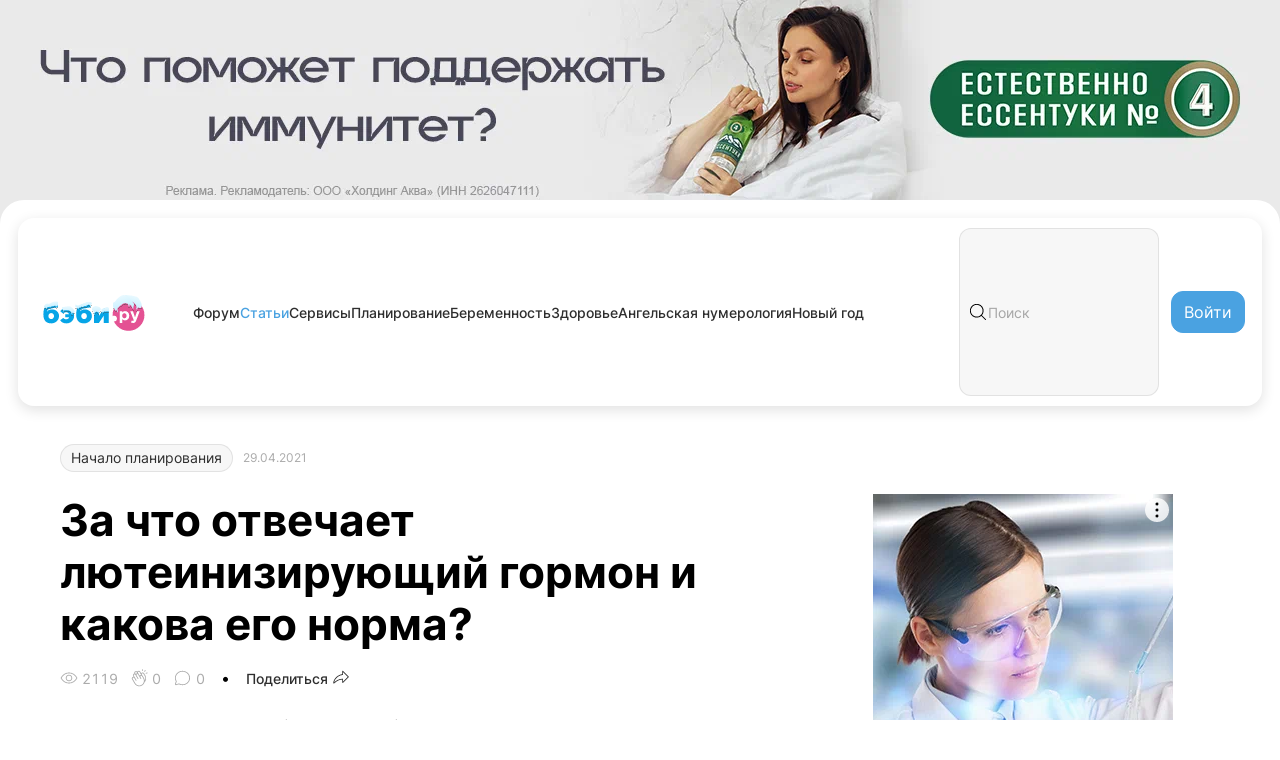

--- FILE ---
content_type: text/html; charset=UTF-8
request_url: https://www.baby.ru/wiki/za-cto-otvecaet-luteiniziruusij-gormon-i-kakova-ego-norma/
body_size: 41973
content:
<!DOCTYPE html>
<html class="no-js responsive" lang="ru" prefix="og: https://ogp.me/ns# article: https://ogp.me/ns/article#"><head><meta charset="utf-8"><script> document.documentElement.classList.remove('no-js'); </script>

<link rel="canonical" href="https://www.baby.ru/wiki/za-cto-otvecaet-luteiniziruusij-gormon-i-kakova-ego-norma/" data-ssr/>

<title>Лютеинизирующий гормон: норма у мужчин и женщин</title>
<meta name="description" content="Лютеинизирующий гормон в организме отвечает за правильную работу половой системы мужчины и женщины. Несоответствие его уровня нормам приводит к развитию серьезных патологий." data-ssr/>
<meta name="robots" content="max-snippet:-1, max-image-preview:large, max-video-preview:-1" data-ssr/>

<link rel="apple-touch-icon" href="https://www.baby.ru/apple-icon-57x57.png" data-ssr sizes="57x57"/>
<link rel="apple-touch-icon" href="https://www.baby.ru/apple-icon-60x60.png" data-ssr sizes="60x60"/>
<link rel="apple-touch-icon" href="https://www.baby.ru/apple-icon-72x72.png" data-ssr sizes="72x72"/>
<link rel="apple-touch-icon" href="https://www.baby.ru/apple-icon-76x76.png" data-ssr sizes="76x76"/>
<link rel="apple-touch-icon" href="https://www.baby.ru/apple-icon-114x114.png" data-ssr sizes="114x114"/>
<link rel="apple-touch-icon" href="https://www.baby.ru/apple-icon-120x120.png" data-ssr sizes="120x120"/>
<link rel="apple-touch-icon" href="https://www.baby.ru/apple-icon-144x144.png" data-ssr sizes="144x144"/>
<link rel="apple-touch-icon" href="https://www.baby.ru/apple-icon-152x152.png" data-ssr sizes="152x152"/>
<link rel="apple-touch-icon" href="https://www.baby.ru/apple-icon-180x180.png" data-ssr sizes="180x180"/>
<link rel="icon" href="https://www.baby.ru/android-icon-192x192.png" data-ssr type="image/png" sizes="192x192"/>
<link rel="icon" href="https://www.baby.ru/favicon-32x32.png" data-ssr type="image/png" sizes="32x32"/>
<link rel="icon" href="https://www.baby.ru/favicon-96x96.png" data-ssr type="image/png" sizes="96x96"/>
<link rel="icon" href="https://www.baby.ru/favicon-16x16.png" data-ssr type="image/png" sizes="16x16"/>
<link rel="manifest" href="https://www.baby.ru/manifest.json" data-ssr/>
<link rel="preconnect" href="https://st.babysfera.ru" data-ssr crossorigin/>
<link rel="preconnect" href="https://cs8.babysfera.ru/" data-ssr crossorigin/>
<link rel="preconnect" href="https://fonts.googleapis.com" data-ssr crossorigin/>
<link rel="preconnect" href="https://fonts.gstatic.com" data-ssr crossorigin/>
<link rel="dns-prefetch" href="https://st.babysfera.ru" data-ssr crossorigin/>
<link rel="dns-prefetch" href="https://cs8.babysfera.ru/" data-ssr crossorigin/>
<link rel="dns-prefetch" href="https://mc.yandex.ru" data-ssr crossorigin/>
<link rel="dns-prefetch" href="https://fonts.googleapis.com" data-ssr crossorigin/>
<link rel="dns-prefetch" href="https://fonts.gstatic.com" data-ssr crossorigin/>
<link rel="dns-prefetch" href="https://yastatic.net" data-ssr crossorigin/>
<link rel="dns-prefetch" href="https://www.googletagmanager.com" data-ssr crossorigin/>
<link rel="amphtml" href="https://www.baby.ru/amp/journal/za-cto-otvecaet-luteiniziruusij-gormon-i-kakova-ego-norma/" data-ssr/>

<meta name="google-site-verification" content="26gK-3DJSi0jbEurAyJVWT8IP3VmPbYHws1gvWJsZD4" data-ssr/>
<meta name="google-site-verification" content="9RUbtcQtORMW716lGEKDBV_gGjDSZSX1K1ERIV0cuwk" data-ssr/>
<meta name="yandex-verification" content="65e020879f957aa6" data-ssr/>
<meta name="yandex-verification" content="e5837bdb2955f048" data-ssr/>
<meta name="yandex-verification" content="3925ddd9da417d11" data-ssr/>
<meta name="mailru-verification" content="0b38627c11ce9ca7" data-ssr/>
<meta name="verify-admitad" content="01066f4a73" data-ssr/>
<meta name="p:domain_verify" content="73ae93abdf463fe250d8e7fda8a2b264" data-ssr/>
<meta name="yandex_recommendations_category" content="Начало планирования" data-ssr/>

<meta property="og:url" content="/wiki/za-cto-otvecaet-luteiniziruusij-gormon-i-kakova-ego-norma/" data-ssr/>
<meta property="og:type" content="article" data-ssr/>
<meta property="og:image" content="https://cs7.babysfera.ru/9/d/6/0/007f68ba13c13a04223bfca648de89d0c66.660x.jpeg" data-ssr/>
<meta property="article:published_time" content="2019-04-16T12:05:53+03:00" data-ssr/>
<meta property="article:author" content="Бем Мария" data-ssr/>
<meta property="article:section" content="Начало планирования" data-ssr/>
<meta property="article:tag" content="Здоровье" data-ssr/>
<meta property="identifier" content="1464166975" data-ssr/>
<meta property="msapplication-TileColor" content="#F8F4EF" data-ssr/>
<meta property="msapplication-TileImage" content="/ms-icon-144x144.png" data-ssr/>
<meta property="theme-color" content="#F8F4EF" data-ssr/>
<meta property="fb:app_id" content="178741062167395" data-ssr/>
<meta property="og:title" content="Лютеинизирующий гормон: норма у мужчин и женщин" data-ssr/>
<meta property="og:description" content="Лютеинизирующий гормон в организме отвечает за правильную работу половой системы мужчины и женщины. Несоответствие его уровня нормам приводит к развитию серьезных патологий." data-ssr/>

<script type="application/ld+json" data-ssr>{"@context":"https:\/\/schema.org","@graph":[{"@type":"Organization","name":"Бэби.ру","url":"https:\/\/www.baby.ru","sameAs":["https:\/\/vk.com\/club9139776","https:\/\/ok.ru\/group\/51950756626473","https:\/\/www.pinterest.ru\/babyjournal\/","https:\/\/rutube.ru\/channel\/25021050\/"],"logo":{"@type":"ImageObject","url":"https:\/\/st.babysfera.ru\/6ff187ca\/static\/assets\/r\/logos\/BigLogo.png","width":512,"height":512,"caption":"Бэби.ру","@id":"https:\/\/www.baby.ru#logo"},"image":{"@id":"https:\/\/www.baby.ru#logo"},"@id":"https:\/\/www.baby.ru#organization"},{"@type":"WebSite","url":"https:\/\/www.baby.ru","name":"Бэби.ру","publisher":{"@id":"https:\/\/www.baby.ru#organization"},"inLanguage":{"@type":"Language","name":"Russian","alternateName":"ru-RU"},"potentialAction":{"@type":"SearchAction","target":"https:\/\/www.baby.ru\/search\/?query={search_term_string}","query-input":"required name=search_term_string"},"@id":"https:\/\/www.baby.ru#website"},{"@type":"ImageObject","url":"https:\/\/cs7.babysfera.ru\/9\/d\/6\/0\/007f68ba13c13a04223bfca648de89d0c66.740x.jpeg","caption":"За что отвечает лютеинизирующий гормон и какова его норма?","@id":"https:\/\/www.baby.ru\/wiki\/za-cto-otvecaet-luteiniziruusij-gormon-i-kakova-ego-norma\/#primaryimage"},{"@type":"WebPage","url":"https:\/\/www.baby.ru\/wiki\/za-cto-otvecaet-luteiniziruusij-gormon-i-kakova-ego-norma\/","inLanguage":"ru-RU","name":"Лютеинизирующий гормон: норма у мужчин и женщин","description":"Лютеинизирующий гормон в организме отвечает за правильную работу половой системы мужчины и женщ…","datePublished":"2019-04-16T12:05:53+03:00","dateModified":"2021-04-29T08:58:01+03:00","primaryImageOfPage":{"@id":"https:\/\/www.baby.ru\/wiki\/za-cto-otvecaet-luteiniziruusij-gormon-i-kakova-ego-norma\/#primaryimage"},"isPartOf":{"@id":"https:\/\/www.baby.ru\/#website"},"@id":"https:\/\/www.baby.ru\/wiki\/za-cto-otvecaet-luteiniziruusij-gormon-i-kakova-ego-norma\/#webpage"},{"@type":"Person","name":"Бем Мария","url":"https:\/\/www.baby.ru\/sp\/2589005945\/","image":{"@type":"ImageObject","url":"https:\/\/cs8.babysfera.ru\/s\/200x200\/1\/c\/e\/0\/008fe9e74be82f9603c7a8d8ef26188c3f1.vb.jpeg","caption":"Бем Мария","@id":"https:\/\/www.baby.ru\/sp\/2589005945\/#author-image"},"sameAs":[],"@id":"https:\/\/www.baby.ruhttps:\/\/www.baby.ru\/sp\/2589005945\/#\/schema\/person\/2589005945"},{"@type":"Article","@id":"https:\/\/www.baby.ru\/wiki\/za-cto-otvecaet-luteiniziruusij-gormon-i-kakova-ego-norma\/#article","headline":"За что отвечает лютеинизирующий гормон и какова его норма?","description":"Лютеинизирующий гормон в организме отвечает за правильную работу половой системы мужчины и женщ…","datePublished":"2019-04-16T12:05:53+03:00","dateModified":"2021-04-29T08:58:01+03:00","commentCount":0,"isPartOf":{"@id":"https:\/\/www.baby.ru\/wiki\/za-cto-otvecaet-luteiniziruusij-gormon-i-kakova-ego-norma\/#webpage"},"author":{"@id":"https:\/\/www.baby.ruhttps:\/\/www.baby.ru\/sp\/2589005945\/#\/schema\/person\/2589005945"},"publisher":{"@id":"https:\/\/www.baby.ru\/#organization"},"mainEntityOfPage":{"@id":"https:\/\/www.baby.ru\/wiki\/za-cto-otvecaet-luteiniziruusij-gormon-i-kakova-ego-norma\/#webpage"},"image":{"@id":"https:\/\/www.baby.ru\/wiki\/za-cto-otvecaet-luteiniziruusij-gormon-i-kakova-ego-norma\/#primaryimage"}}]}</script>

<script type="application/ld+json" data-ssr>{"@context":"https:\/\/schema.org","@type":"BreadcrumbList","@id":"https:\/\/www.baby.ru\/wiki\/za-cto-otvecaet-luteiniziruusij-gormon-i-kakova-ego-norma\/#breadcrumbs","itemListElement":[{"@type":"ListItem","position":1,"name":"Главная страница","item":"https:\/\/www.baby.ru"},{"@type":"ListItem","position":2,"name":"Библиотека мамы","item":"https:\/\/www.baby.ru\/wiki\/"},{"@type":"ListItem","position":3,"name":"Планирование беременности","item":"https:\/\/www.baby.ru\/wiki\/planirovanie-beremennosti\/"},{"@type":"ListItem","position":4,"name":"Лютеинизирующий гормон: норма у мужчин и женщин"}]}</script>

<link rel="apple-touch-startup-image" href="/images/pwa/launch.png">
<link rel="apple-touch-icon" href="/apple-icon.png">
<meta name="yandex-verification" content="e5837bdb2955f048" />
<meta name="facebook-domain-verification" content="m2307z5iter4hqdevnaubzd2lki3vp"/>
<meta name="viewport" content="width=device-width, initial-scale=1.0, maximum-scale=1.0, user-scalable=no">
<meta name="mobile-web-app-capable" content="yes">
<meta name="apple-mobile-web-app-title" content="baby.ru">
<meta name="apple-mobile-web-app-capable" content="yes">
<meta name="apple-mobile-web-app-status-bar-style" content="default">
<meta name="baby-apple-itunes-app" content="app-id=1039767144">
<meta name="google-play-app" content="app-id=ru.babyk.android">
<meta name="HandheldFriendly" content="True">

<link href="https://st.babysfera.ru/6ff187ca/static/assets/stylesheets/responsive/v2023.css" rel="stylesheet" type="text/css"/>


<link href="https://st.babysfera.ru/6ff187ca/static/assets/Components/Version2023/Seo/Articles/ArticleFullView/ArticleFullView.css" rel="stylesheet" type="text/css"/>
<link href="https://st.babysfera.ru/6ff187ca/static/assets/Components/Version2023/Shared/SliderStylesProvider/SliderStylesProvider.css" rel="stylesheet" type="text/css"/>
<style data-src="/static/assets/Components/Version2023/Shared/ShareButton/ShareButton.css">.share-button{cursor:pointer;color:var(--c-base);font-size:var(--f-small);font-weight:500}</style><style data-src="/static/assets/Components/Version2023/Shared/Clap/Clap.css">@charset "UTF-8";.clap-button{--background-color:var(--c-bg-light);--border-color:var(--c-border-light);--text-color:var(--c-base);--active-color:#F86BA8;--step-1:#F7F7F7;--step-2:#F7F5F6;--step-3:#F8F2F5;--step-4:#F8F0F4;--step-5:#F8EDF3;--step-6:#F9EBF2;--step-7:#F9E8F1;--step-8:#F9E6F0;--step-9:#FAE3EF;--step-10:#FAE1EE;border-radius:1.5rem;background:var(--background-color);border:1px solid var(--border-color);grid-template-columns:2rem max-content;width:-moz-max-content;width:max-content;padding:1.25rem;display:grid;gap:var(--s-m);align-items:center;color:var(--text-color);font-size:var(--f-regular);font-weight:600;line-height:1.2;transition:border-color .2s ease,color .2s ease,background .2s ease;cursor:default}.clap-button.-active{--background-color:var(--step, var(--c-bg-light))}.clap-button.-finished{--border-color:var(--active-color)}.clap-button.-finished::before{border-radius:1.4375rem;display:grid;text-align:center;align-items:center;content:"Спасибо";position:absolute;background:var(--active-color);color:#fff;top:0;left:0;right:0;bottom:0}.clap-button.-finished,.clap-button:hover.-disabled{position:relative;isolation:isolate}.clap-button:hover.-disabled::before{pointer-events:none;display:block;position:absolute;top:calc(100% + .375rem);left:-.625rem;right:-.625rem;text-align:center;content:"Вы уже оценили статью";font-size:.5rem;line-height:.75rem}.clap-button.-active,.clap-button:not(.-disabled):not(.-finished):hover{--text-color:var(--active-color);--border-color:var(--active-color);cursor:pointer}.clap-button svg{width:100%}.clap-button span{font-variant:tabular-nums}</style><style data-src="/static/assets/Components/Version2023/Shared/Infoblock/Infoblock.css">.learn-and-participate{position:relative;isolation:isolate;background:#eaf0f9;border-radius:1.5rem;padding:1.5rem}.learn-and-participate a{color:var(--c-base);text-decoration:none;position:relative}.learn-and-participate a img{border-radius:.3125rem}</style>

<script>window.requireOnDomReadyQueue = [];window.requireOnDomReady = function (deps, callback) {window.requireOnDomReadyQueue.push([deps, callback]);};</script>

	


	<script>var pageScope = ("main_seo_doc_article");</script>
<script>window.siteConfig = {"securityToken":"a35050017b03c0f3b4b238110c0583fa","staticRoot":"https:\/\/st.babysfera.ru\/6ff187ca","siteRoot":"https:\/\/www.baby.ru","currentUser":null,"pushPublicKey":"BAtj6L7FZl-Iaq2AfktfqRod5MwOrL8unmflDlRZ9YzVYKj8_W7zwkPQZaq75FJ_Dn8ATkh1S2sy3sBZCuOuXmY","recaptcha":"6Lc13YoUAAAAANNtuk5kYJsA4dPgpFmyDLnsz4kc","recaptcha_v2":"6LdkiQATAAAAAOD5Vd5RQFIYlOc3LFxh9Q_R8AtC"};
</script>



	
	
	<script async src="https://www.googletagmanager.com/gtag/js?id=G-BQ948GFY3Y"></script>
	<script>
window.dataLayer = window.dataLayer || [];function gtag () {dataLayer.push(arguments);}gtag('js', new Date());gtag('set', { 'dimension4': '0' });gtag('set', { 'dimension1': 'Не авторизован' });gtag('set', { 'dimension6': 'Нет' });gtag('set', { 'dimension7': 'Нет' });gtag('config', 'G-BQ948GFY3Y');function scrollga() {gtag('event', 'page_view');}
window.yaParams = {mixed: 'no',authorized: 'no',status: 'non_authorized',nuxt: 'no'};window.yaUserParams = {status: 'non_authorized',pregnant: false,planning: false,mother: false,};window.ym = function () {(window.ym.a = window.ym.a || []).push(arguments);};window.ymIds = [75296203];ymIds.push(99036004);ym(99036004, "init", {clickmap:true,trackLinks:true,accurateTrackBounce:true,webvisor:true,trackHash:true});ym(99036004, 'params', window.yaParams || {  });ym(99036004, 'userParams', window.yaUserParams);ymIds.push(26444823);ym(26444823, 'init', {clickmap: true,trackLinks: true,accurateTrackBounce: true,trackHash: true,webvisor: true});ym(26444823, 'params', window.yaParams);ym(26444823, 'userParams', window.yaUserParams);ym(75296203, 'init', {clickmap: true,trackLinks: true,accurateTrackBounce: true,trackHash: true,webvisor: true});ym(75296203, 'params', window.yaParams);ym(75296203, 'userParams', window.yaUserParams);function yaEvent(eventName, params) {console.log('[metrika/event]', eventName, params);window?.ymIds?.forEach?.(id => {try {window.ym?.(id, 'reachGoal', eventName, params)} catch (e) {console.log('[metrika/event]', 'error', eventName, params);}});}
var adfoxBiddersMap = JSON.parse('{"myTarget":"794168","mediatoday":"2341657","astralab":"1687237","Gnezdo":"1708267","adfox_imho-video":"1732855","bidvol":"2648592","adfox_adsmart":"2726964","hybrid":"1878199","adriver":"806371","betweenDigital":"806808","umg":"3296967","smi2":"3362646"}');var adUnits = JSON.parse('[{"code":"adfox_150841007796918553","sizes":[[970,250]],"bids":[{"bidder":"myTarget","params":{"placementId":"779285"}}]},{"code":"adfox_300х50_head","sizes":[[320,50]],"bids":[{"bidder":"myTarget","params":{"placementId":"1516729"}},{"bidder":"adriver","params":{"placementId":"65:baby.ru_320x50"}},{"bidder":"betweenDigital","params":{"placementId":"4801449"}}]},{"code":"mobile_banner__fullscreen_2","bids":[{"bidder":"adfox_imho-video","params":{"p1":"cxkyg","p2":"hiub"}}]}]');var userTimeout = 500;window.YaHeaderBiddingSettings = {syncPixels: [{bidder: 'adfox_imho-video',pixels: ["https://www.tns-counter.ru/V13a****idsh_ad/ru/CP1251/tmsec=idsh_dis/","https://www.tns-counter.ru/V13a****idsh_vid/ru/CP1251/tmsec=idsh_sid90688-dis/","https://mc.yandex.ru/watch/66716692?page-url=90688%3Futm_source=dis_default%26utm_medium=%26utm_campaign=%26utm_content=%26utm_term=&page-ref=" + window.location.href]}],biddersMap: adfoxBiddersMap,adUnits: adUnits,timeout: userTimeout,callbacks: {onBidsRecieved: (bids) => {console.log('---> PUBLIC CALLBACK onBidsRecieved: ', bids);}}};window.Ya || (window.Ya = {  });window.yaContextCb = window.yaContextCb || [];window.Ya.adfoxCode || (window.Ya.adfoxCode = {  });window.Ya.adfoxCode.hbCallbacks || (window.Ya.adfoxCode.hbCallbacks = []);
new Image().src = '//counter.yadro.ru/hit;baby_ru?r'+ escape(document.referrer) + ((typeof (screen) == 'undefined') ? '' : ';s'+ screen.width + '*' + screen.height + '*' + (screen.colorDepth ? screen.colorDepth : screen.pixelDepth)) + ';u'+ escape(document.URL) + ';' + Math.random();new Image().src = 'https://counter.yadro.ru/hit;Group_baby_postila?t52.6;r'+ escape(document.referrer)+ ';s' + screen.width + '*' + screen.height + '*' + (screen.colorDepth ? screen.colorDepth : screen.pixelDepth)+ ';u' + escape(document.URL)+ ';h' + escape(document.title.substring(0, 150)) + ';' + Math.random();</script>

						<script async src="https://ad.mail.ru/static/sync-loader.js"></script>
				<script src='https://news.gnezdo.ru/loader.js' async></script>
		<script src="https://content.adriver.ru/AdRiverFPS.js" async></script>
		<script src="//cdn-rtb.sape.ru/rt-b/p/892/46892.js" type="text/javascript" async></script>

		
						<script type="text/javascript">
				if (typeof __GetI === "undefined") {
					__GetI = [

					];
				}
				(function () {
					var p = {
						type: "VIEW",
						site_id: "10353",
						product_id: "",
						product_price: "",
						category_id: "",
						pixel_id: ""
					};
					__GetI.push(p);
					var domain = (typeof __GetI_domain) == "undefined" ? "px.adhigh.net" : __GetI_domain;
					var src = ('https:' == document.location.protocol ? 'https://' : 'http://') + domain + '/t.js';
					var script = document.createElement( 'script' );
					script.type = 'text/javascript';
					script.src = src;
					var s = document.getElementsByTagName('script')[0];
					s.parentNode.insertBefore(script, s);
				})();
			</script>

			
</head>
<body id="root">
	<div class="adfox-brending" id="adfox-brending"></div>

	<!-- START Components\Responsive\Banners\BannerBrending --><div id="adfox_150785862505331072"></div><script>(function () {try {window.yaContextCb.push(() => {Ya.adfoxCode.createAdaptive({ownerId: 257765,containerId: 'adfox_150785862505331072',params: {pp: 'g',ps: 'cmmu',p2: 'fskm' ,puid11:"zerofour",puid12:"from_zero_to_three",puid13:"from_four_to_six",puid14:"non_authorized"},onRender: function () {gtag('event', 'Banners', {'event_category': 'Load','event_label': 'Background','non_interaction': true,});},}, ['desktop', 'tablet'], {tabletWidth: 1025,phoneWidth: 1024,isAutoReloads: true,})});} catch (e) {}})();</script>

<!-- END --><!-- START Components\Responsive\Banners\FlyRoll --><div id="fly-roll"></div><script>function yandex_fly_init() {try {window.yaContextCb.push(() => {Ya.adfoxCode.createAdaptive({ownerId: 257765,containerId: 'fly-roll',params: {pp: 'g',ps: 'cmmu',p2: 'ivfw' ,puid11:"zerofour",puid12:"from_zero_to_three",puid13:"from_four_to_six",puid14:"non_authorized"},onRender: function () {gtag('event', 'Banners', {'event_category': 'Load','event_label': 'fly-roll','non_interaction': true,});},}, ['desktop', 'tablet'], {tabletWidth: 1025,phoneWidth: 1024,isAutoReloads: true,})})} catch (e) {}}setTimeout(yandex_fly_init, 7000);</script>

<!-- END -->

<div class="promo-background promo-background_main_seo_doc promo-background_main_seo_doc_article">
  <div class="site-container">
    <div class="site-header-wrapper">


<div id="side-header" class="site-header" data-bind="descendantsComplete: ready">
  <a href="/" class="site-logo">
    <svg xmlns="http://www.w3.org/2000/svg" fill="none" viewBox="0 0 1540 500">
      <image width="1540" height="500" xlink:href="/static/assets/Components/Responsive/LayoutPartials/Header/logos/baby_logo_ny5.svg"></image>
    </svg>
  </a>

  <input title="Меню сайта" type="checkbox" style="display: none" tabindex="-1" autocomplete="off" id="menu-toggle">


<div class="site-menu" data-bind="{ css: { '-active': menuStatus } }">





  <nav class="-mobile">
    <a data-scope="communicate,blogs,community,answers" data-fixed href="https://www.baby.ru/">Главная</a>
  </nav>

  <nav>
    <a data-scope="communicate,blogs,community,answers" data-fixed href="https://forum.baby.ru/communicate/blogs/">Форум</a>

    <input title="Открыть" autocomplete="off" type="checkbox" >
    <nav>
      <a data-scope="forum_communicate@blogs,blogs@post" href="https://forum.baby.ru/communicate/blogs/">Прямой эфир</a>
      <a data-scope="forum_communicate@top" href="https://forum.baby.ru/top/">Популярное</a>
      <a data-scope="modules_brands_controllers_brands" href="https://forum.baby.ru/companies/">Блоги</a>
      <a data-scope="forum_communicate@community,communicate@group,community" href="https://forum.baby.ru/communicate/community/">Сообщества</a>
      <a data-scope="answers" href="https://forum.baby.ru/answers/">Вопросы и ответы</a>
      <a data-scope="people@search" href="https://forum.baby.ru/communicate/people/">Найти подруг</a>
    </nav>
  </nav>


  <nav>
    <a data-scope="main_seo_articles" class="-active" data-fixed href="https://www.baby.ru/articles/">Статьи</a>
  </nav>


  <nav>
    <a data-scope="activities,services_znakiZodiaka,services_privivki,services_kids_coloring,services_recipes,services_names,services_sonnik" data-fixed href="https://www.baby.ru/activities/">Сервисы</a>

    <input title="Открыть" autocomplete="off" type="checkbox" >
    <nav>
      <a data-scope="activities" href="https://www.baby.ru/activities/">Все сервисы</a>
      <a data-scope="services_privivki" href="https://www.baby.ru/privivki/">Календарь прививок</a>
      <a data-scope="services_kids_coloring" href="https://www.baby.ru/raskraski/">Раскраски</a>
      <a data-scope="services_recipes" href="https://www.baby.ru/recipes/">Рецепты</a>
      <a data-scope="services_names" href="https://www.baby.ru/names/">Имена</a>
      <a data-scope="services_znakiZodiaka" href="https://www.baby.ru/znaki-zodiaka/">Знаки зодиака</a>
      <a data-scope="services_numerology" href="https://www.baby.ru/angelskaya-numerologia/">Ангельская нумерология</a>
      <a data-scope="services_sonnik" href="https://www.baby.ru/sonnik/">Сонник</a>
    </nav>
  </nav>


  <nav>
    <a data-scope="verticals_planning,mycalendar@planning,tests,services_ovulation,bazalt" data-fixed href="https://www.baby.ru/planirovanie-beremennosti/">Планирование</a>

    <input title="Открыть" autocomplete="off" type="checkbox" >
    <nav>
      <a data-scope="mycalendar@planning" href="https://www.baby.ru/mycalendar/planning/">Все о планировании</a>
      <a data-scope="services_ovulation" href="https://www.baby.ru/ovulation/">Календарь овуляций</a>
      <a data-scope="tests" href="https://www.baby.ru/tests/pregnantonline/">Тест на беременность</a>
      <a data-scope="bazalt" href="https://www.baby.ru/bazalt/">Базальная температура</a>
    </nav>
  </nav>


  <nav>
    <a data-scope="verticals_beremennost,mycalendar@pregnant,mycalendar@pregnant_index,polbaby,names,weight" data-fixed href="https://www.baby.ru/beremennost/">Беременность</a>

    <input title="Открыть" autocomplete="off" type="checkbox" >
    <nav>
      <a data-scope="verticals_beremennost" href="https://www.baby.ru/beremennost/">Все о беременности</a>
      <a data-scope="mycalendar@pregnant_index,mycalendar@pregnant" href="https://www.baby.ru/kalendar-beremennosti/">Календарь по неделям</a>
      <a data-scope="polbaby" href="https://www.baby.ru/polbaby/">Узнать пол малыша</a>
      <a data-scope="services_names" href="https://www.baby.ru/names/">Подобрать имя</a>
      <a data-scope="weight" href="https://www.baby.ru/weight/">Вес при беременности</a>
    </nav>
  </nav>

  <nav>
    <a data-scope="nashezdorovie,pharmacy,company" data-fixed href="https://www.baby.ru/nashezdorovie/">Здоровье</a>

    <input title="Открыть" autocomplete="off" type="checkbox" >
    <nav>
      <a data-scope="nashezdorovie@default" href="https://www.baby.ru/nashezdorovie/">Все о здоровье</a>
      <a data-scope="pharmacy" href="https://www.baby.ru/pharmacy/">Отзывы на лекарства</a>
      <a data-scope="nashezdorovie@doctors" href="https://www.baby.ru/nashezdorovie/doctors/">Поиск врача</a>
      <a data-scope="nashezdorovie@library" href="https://www.baby.ru/nashezdorovie/library/">Информация о болезнях</a>
      <a data-scope="company" href="https://www.baby.ru/company/">Список клиник и роддомов</a>
    </nav>
  </nav>

  <nav>
    <a data-scope="main_services_numerology" data-fixed href="https://www.baby.ru/angelskaya-numerologia/">Ангельская нумерология</a>
  </nav>
  <nav>
      <a data-scope="main_newyear" data-fixed href="https://www.baby.ru/newyear/">Новый год</a>
    </nav>

</div>
<div class="grid grid_columns grid_m_size_s grid_d_size_12 align-items-center">

  <section class="header-search" data-bind="css: { '-active': searchStatus }">
    <span title="Показать форму поиска" data-bind="click: toggleSearch, css: { '-active': searchStatus }" class="header-search__toggle site-header-icon"><svg><use xlink:href="#icon-search"></use></svg></span>
    <form action="/search/" class="header-search__bar">
      <label class="header-search__label">
        <button class="header-search__submit" type="submit" title="Поиск"><svg class="header-search__icon"><use xlink:href="#icon-search"></svg></button>
        <input class="header-search__input" title="Поиск" id="site-header-search" type="search" required name="query" value="" placeholder="Поиск" data-bind="hasFocus: searchFocus">
      </label>
    </form>
  </section>

  <!-- ko stopBindings: true -->
    <a href="/login/" data-authorize class="-desktop button-2023 button-2023_primary">Войти</a>
    <a onclick="yaEvent('www_to_forum')" href="https://forum.baby.ru/communicate/blogs/" class="-mobile" style="order: -1; background: #E45293; color: #FFF; padding: .5rem 1rem; line-height: 1; text-decoration: none; border-radius: .3rem; display: inline-block">Форум</a>
  <!-- /ko -->

  <span title="Показать меню" class="-mobile site-header-icon" data-bind="click: toggleMenu, css: { '-active': menuStatus }">
    <svg>
      <use style="display: none" data-bind="visible: menuStatus" xlink:href="#icon-close"></use>
      <use data-bind="hidden: menuStatus" xlink:href="#icon-menu"></use>
    </svg>
  </span>
</div></div>
      <progress class="history-progress" max="100" data-bind="attr: { value: progressBar }, css: { _active: showProgressBar }"></progress>
    </div>
<!-- START Components\Responsive\Banners\SideBanner --><div id="adriver_banner_side" class="side-banner"></div><script>requireOnDomReady([], function () {(function () {try {window.yaContextCb.push(() => {Ya.adfoxCode.createAdaptive({ownerId: 257765,containerId: 'adriver_banner_side',params: {pp: 'i',ps: 'cmmu',p2: 'fscj',puid11:"zerofour",puid12:"from_zero_to_three",puid13:"from_four_to_six",puid14:"non_authorized"},onRender: function () {gtag('event', 'Banners', {'event_category': 'Load','event_label': 'sidebanner','non_interaction': true,});},}, ['desktop', 'tablet'], {tabletWidth: 1025,phoneWidth: 1024,isAutoReloads: true,})});} catch (e) {}})();});</script>

<!-- END -->


    <div class="site-inner-content">
      


<div id="article-layout" class="grid grid_rows grid_size_m">
  <div class="grid grid_columns grid_columns_max justify-content-between align-items-center">
    <div class="grid grid_columns grid_columns_max grid_size_10 align-items-center">
        <a role="navigation" href="https://www.baby.ru/articles/nachalo-planirovaniya/" class="label">Начало планирования</a>

      <time datetime="2021-04-29T08:58:01+03:00" class="timestamp timestamp_tiny">29.04.2021</time>
    </div>

    <div class="-desktop grid grid_columns grid_columns_max" style="height: 40px">
      <!-- START Components\Blocks\Banner\Formatbutton_1 --><div class="breadcrumb-promo"><div id="adfox_15085091559044928"></div><script>(function () {try {window.yaContextCb.push(()=>{Ya.adfoxCode.create({ownerId: 257765,containerId: 'adfox_15085091559044928',params: {pp: 'g',ps: 'cmmu',p2: 'fspq' ,puid11:"zerofour",puid12:"from_zero_to_three",puid13:"from_four_to_six",puid14:"non_authorized"},});})} catch (e) {}})();</script></div>
<!-- END -->
      <!-- START Components\Blocks\Banner\Formatbutton_2 --><div class="breadcrumb-promo"><div id="adfox_15085107709818101"></div><script>(function () {try {window.yaContextCb.push(()=>{Ya.adfoxCode.create({ownerId: 257765,containerId: 'adfox_15085107709818101',params: {pp: 'i',ps: 'cmmu',p2: 'fspq' ,puid11:"zerofour",puid12:"from_zero_to_three",puid13:"from_four_to_six",puid14:"non_authorized"}});})} catch (e) {}})();</script></div><!-- END -->
    </div>
  </div>

  <article id="journal-1464166975" class="grid grid_m_rows grid_d_columns_custom grid_d_size_l justify-content-d-between" style="--d-columns: calc(670rem / var(--ratio)) minmax(0, calc(395rem / var(--ratio)))">
    <main>
      <div class="grid grid_rows grid_d_size_xl grid_m_size_l">
        <div class="grid grid_rows grid_size_l">

<div class="grid grid_rows grid_size_m">
  <h1 role="heading">За что отвечает лютеинизирующий гормон и какова его норма?</h1>

  <div class="grid grid_columns grid_size_m align-items-center">
      
<div class="grid grid_columns grid_size_12 align-items-center">
    <div class="counter grid grid_columns grid_size_4 align-items-center">
      <svg viewBox="0 0 18 18" fill="none" xmlns="http://www.w3.org/2000/svg">
        <path d="M17.2602 8.82914C17.2363 8.7743 16.6513 7.47703 15.3449 6.17063C14.1327 4.95984 12.0501 3.51562 8.9999 3.51562C5.94974 3.51562 3.86708 4.95984 2.6549 6.17063C1.34849 7.47703 0.763491 8.77219 0.739585 8.82914C0.715547 8.88314 0.703125 8.94159 0.703125 9.0007C0.703125 9.05981 0.715547 9.11826 0.739585 9.17227C0.763491 9.22641 1.34849 10.5237 2.6549 11.8301C3.86708 13.0409 5.94974 14.4844 8.9999 14.4844C12.0501 14.4844 14.1327 13.0409 15.3449 11.8301C16.6513 10.5237 17.2363 9.22852 17.2602 9.17227C17.2842 9.11826 17.2967 9.05981 17.2967 9.0007C17.2967 8.94159 17.2842 8.88314 17.2602 8.82914ZM8.9999 13.6406C6.79349 13.6406 4.86693 12.8377 3.27294 11.2549C2.60475 10.5909 2.03931 9.83085 1.59529 9C2.03918 8.16928 2.60464 7.40949 3.27294 6.74578C4.86693 5.16234 6.79349 4.35938 8.9999 4.35938C11.2063 4.35938 13.1329 5.16234 14.7268 6.74578C15.3952 7.40949 15.9606 8.16928 16.4045 9C15.9566 9.85852 13.7108 13.6406 8.9999 13.6406ZM8.9999 5.76562C8.3602 5.76562 7.73487 5.95532 7.20298 6.31072C6.67108 6.66611 6.25653 7.17125 6.01172 7.76226C5.76692 8.35326 5.70287 9.00359 5.82767 9.63099C5.95247 10.2584 6.26051 10.8347 6.71285 11.287C7.16518 11.7394 7.7415 12.0474 8.3689 12.1722C8.99631 12.297 9.64663 12.233 10.2376 11.9882C10.8286 11.7434 11.3338 11.3288 11.6892 10.7969C12.0446 10.265 12.2343 9.6397 12.2343 9C12.2332 8.14253 11.892 7.32051 11.2857 6.71418C10.6794 6.10786 9.85736 5.76674 8.9999 5.76562ZM8.9999 11.3906C8.52708 11.3906 8.06487 11.2504 7.67174 10.9877C7.2786 10.725 6.97219 10.3517 6.79125 9.91485C6.61031 9.47802 6.56296 8.99735 6.65521 8.53361C6.74745 8.06988 6.97514 7.64391 7.30947 7.30957C7.64381 6.97524 8.06977 6.74755 8.53351 6.65531C8.99725 6.56307 9.47792 6.61041 9.91475 6.79135C10.3516 6.97229 10.7249 7.2787 10.9876 7.67184C11.2503 8.06498 11.3905 8.52718 11.3905 9C11.3905 9.63403 11.1387 10.2421 10.6903 10.6904C10.242 11.1388 9.63393 11.3906 8.9999 11.3906Z" fill="currentColor"></path>
      </svg>

      2119
    </div>

    <div class="counter grid grid_columns grid_size_4 align-items-center">
      <svg viewBox="0 0 18 18" fill="none" xmlns="http://www.w3.org/2000/svg">
        <path d="M11.9548 1.6875V0.5625C11.9548 0.450612 11.9992 0.343306 12.0783 0.264189C12.1574 0.185072 12.2647 0.140625 12.3766 0.140625C12.4885 0.140625 12.5958 0.185072 12.6749 0.264189C12.7541 0.343306 12.7985 0.450612 12.7985 0.5625V1.6875C12.7985 1.79939 12.7541 1.90669 12.6749 1.98581C12.5958 2.06493 12.4885 2.10937 12.3766 2.10937C12.2647 2.10937 12.1574 2.06493 12.0783 1.98581C11.9992 1.90669 11.9548 1.79939 11.9548 1.6875ZM14.4065 2.75977C14.4539 2.78864 14.5064 2.80792 14.5612 2.81648C14.6159 2.82504 14.6719 2.82272 14.7257 2.80966C14.7796 2.7966 14.8304 2.77306 14.8751 2.74037C14.9199 2.70767 14.9578 2.66648 14.9866 2.61914L15.5491 1.69734C15.5795 1.65004 15.6002 1.59714 15.6099 1.54174C15.6196 1.48634 15.6181 1.42957 15.6055 1.37476C15.5929 1.31994 15.5695 1.2682 15.5366 1.22257C15.5038 1.17693 15.4621 1.13833 15.4141 1.10903C15.3661 1.07974 15.3127 1.06033 15.2571 1.05196C15.2015 1.04359 15.1448 1.04642 15.0903 1.06029C15.0358 1.07416 14.9846 1.09878 14.9397 1.13272C14.8949 1.16665 14.8573 1.20921 14.8291 1.25789L14.2666 2.17969C14.2377 2.22696 14.2184 2.27947 14.2098 2.33421C14.2012 2.38894 14.2034 2.44484 14.2164 2.49871C14.2294 2.55258 14.2529 2.60336 14.2855 2.64815C14.3181 2.69294 14.3593 2.73087 14.4065 2.75977ZM17.5355 3.80883C17.5185 3.75605 17.4914 3.70712 17.4555 3.66483C17.4197 3.62255 17.3759 3.58775 17.3266 3.56242C17.2773 3.53708 17.2234 3.52171 17.1682 3.51718C17.113 3.51265 17.0574 3.51905 17.0046 3.53602L15.9499 3.87703C15.8537 3.90749 15.7716 3.97141 15.7185 4.05721C15.6654 4.143 15.6448 4.24498 15.6605 4.34465C15.6761 4.44433 15.727 4.53509 15.8038 4.60049C15.8807 4.66588 15.9784 4.70158 16.0793 4.70109C16.1233 4.70095 16.1669 4.69383 16.2087 4.68L17.2633 4.33969C17.3698 4.30536 17.4583 4.23015 17.5093 4.1306C17.5604 4.03105 17.5698 3.91531 17.5355 3.80883ZM15.438 6.64383C16.0474 7.69193 16.2908 8.91292 16.13 10.1146C15.9692 11.3162 15.4134 12.4303 14.55 13.2813C14.2605 14.322 13.6702 15.254 12.853 15.9605C12.0359 16.6669 11.0283 17.1164 9.95673 17.2524C8.88514 17.3884 7.79725 17.2049 6.82953 16.725C5.86181 16.2451 5.05736 15.4901 4.5171 14.5547L2.05616 10.2916C1.90804 10.0351 1.83006 9.74405 1.83008 9.44779C1.83009 9.15154 1.9081 8.86052 2.05625 8.60398C2.20441 8.34743 2.41749 8.13441 2.67407 7.98633C2.93066 7.83825 3.22171 7.76032 3.51796 7.76039L3.1235 7.07625C2.97992 6.82667 2.90258 6.5445 2.89885 6.25659C2.89512 5.96869 2.96513 5.68461 3.1022 5.4314C3.23927 5.17818 3.43885 4.96425 3.68196 4.80996C3.92506 4.65567 4.20361 4.56615 4.49108 4.54992C4.31082 4.18168 4.27079 3.76042 4.37846 3.36482C4.48613 2.96922 4.73414 2.62634 5.07616 2.40026C5.41818 2.17417 5.83081 2.08033 6.23697 2.13627C6.64312 2.1922 7.01502 2.39409 7.28319 2.70422C7.42735 2.44224 7.63852 2.22327 7.89511 2.06972C8.1517 1.91617 8.44448 1.83355 8.74348 1.83034C9.04249 1.82712 9.33698 1.90341 9.59681 2.0514C9.85665 2.19939 10.0725 2.41376 10.2223 2.67258L11.1813 4.33055C11.3295 4.07417 11.5425 3.86128 11.7989 3.71328C12.0554 3.56527 12.3463 3.48736 12.6424 3.48736C12.9385 3.48736 13.2294 3.56527 13.4859 3.71328C13.7423 3.86128 13.9553 4.07417 14.1035 4.33055L15.438 6.64383ZM8.02991 3.9375L8.45811 4.68C8.5944 4.80092 8.70985 4.94345 8.79983 5.10187L9.75819 6.75844C9.89721 6.51584 10.0944 6.31168 10.3321 6.16438C10.5697 6.01708 10.8403 5.93126 11.1194 5.91469L9.49382 3.09375C9.38193 2.8999 9.19762 2.75844 8.98143 2.70049C8.76524 2.64254 8.53489 2.67284 8.34104 2.78473C8.1472 2.89661 8.00574 3.08093 7.94778 3.29711C7.88983 3.5133 7.92013 3.74365 8.03202 3.9375H8.02991ZM5.27507 4.2293L5.70397 4.9718C5.7598 5.02188 5.81219 5.07567 5.86077 5.13281C5.99785 4.88146 6.19683 4.66926 6.43886 4.51632C6.68089 4.36337 6.95795 4.27475 7.24382 4.25883L6.73686 3.38555C6.68146 3.28956 6.6077 3.20543 6.51978 3.13796C6.43187 3.07048 6.33152 3.02098 6.22448 2.99229C6.11743 2.96359 6.00578 2.95626 5.89591 2.97071C5.78603 2.98517 5.68007 3.02112 5.58409 3.07652C5.39024 3.18841 5.24878 3.37272 5.19083 3.58891C5.13288 3.8051 5.16318 4.03545 5.27507 4.2293ZM13.7491 13.0141C13.9084 12.4256 13.9495 11.8113 13.87 11.2068C13.7904 10.6023 13.5919 10.0195 13.2858 9.49219L11.9498 7.1782C11.8398 6.99069 11.6617 6.85288 11.4525 6.7935C11.2434 6.73413 11.0194 6.75777 10.8273 6.8595C10.6351 6.96124 10.4897 7.13321 10.4212 7.33956C10.3528 7.54591 10.3667 7.77072 10.4599 7.96711L11.2615 9.35226C11.2904 9.40028 11.3094 9.45358 11.3175 9.50904C11.3256 9.56451 11.3225 9.62102 11.3085 9.67529C11.2945 9.72956 11.2698 9.7805 11.2359 9.82513C11.202 9.86975 11.1596 9.90717 11.111 9.9352C11.0625 9.96323 11.0088 9.98131 10.9532 9.98837C10.8976 9.99544 10.8412 9.99136 10.7872 9.97636C10.7332 9.96137 10.6827 9.93576 10.6387 9.90104C10.5947 9.86632 10.5581 9.82318 10.5309 9.77414L8.06999 5.52023C8.01509 5.42397 7.94178 5.33947 7.85423 5.27154C7.76667 5.20362 7.6666 5.1536 7.55972 5.12435C7.45284 5.0951 7.34124 5.08719 7.2313 5.10107C7.12136 5.11494 7.01523 5.15034 6.91897 5.20523C6.72457 5.3161 6.58216 5.49965 6.52309 5.7155C6.46402 5.93136 6.49311 6.16184 6.60397 6.35625L8.33577 9.35156C8.36468 9.39958 8.38373 9.45288 8.39181 9.50834C8.39989 9.5638 8.39684 9.62032 8.38283 9.67459C8.36882 9.72886 8.34414 9.7798 8.31023 9.82442C8.27632 9.86905 8.23385 9.90647 8.18532 9.9345C8.13678 9.96253 8.08314 9.9806 8.02754 9.98767C7.97194 9.99474 7.91549 9.99065 7.86148 9.97566C7.80748 9.96067 7.757 9.93506 7.713 9.90034C7.669 9.86562 7.63236 9.82248 7.60522 9.77344L5.31514 5.81203C5.2011 5.6226 5.01725 5.48551 4.80315 5.43025C4.58906 5.375 4.36183 5.40599 4.17035 5.51656C3.97887 5.62714 3.83845 5.80846 3.7793 6.02151C3.72014 6.23456 3.74699 6.46232 3.85405 6.65578L6.3853 11.0405C6.43883 11.1372 6.45225 11.2511 6.42268 11.3576C6.3931 11.4641 6.32289 11.5548 6.22715 11.6101C6.13141 11.6654 6.0178 11.6809 5.91075 11.6532C5.8037 11.6256 5.71178 11.5571 5.65475 11.4623L4.2485 9.02672C4.13662 8.83287 3.9523 8.69141 3.73612 8.63346C3.51993 8.57551 3.28958 8.60581 3.09573 8.71769C2.90188 8.82958 2.76042 9.01389 2.70247 9.23008C2.64452 9.44627 2.67482 9.67662 2.78671 9.87047L5.24764 14.1335C5.70656 14.9284 6.39089 15.5694 7.21408 15.9753C8.03728 16.3813 8.96237 16.534 9.87237 16.4142C10.7824 16.2944 11.6364 15.9074 12.3265 15.3022C13.0165 14.697 13.5116 13.9007 13.7491 13.0141ZM14.7075 7.0657L13.3715 4.75172C13.2597 4.55787 13.0754 4.41641 12.8592 4.35846C12.643 4.30051 12.4126 4.33081 12.2188 4.4427C12.0249 4.55458 11.8835 4.73889 11.8255 4.95508C11.7676 5.17127 11.7979 5.40162 11.9098 5.59547L12.3387 6.33867C12.4742 6.45866 12.5896 6.59968 12.6804 6.75633L14.0163 9.07031C14.4696 9.85211 14.7218 10.7342 14.7504 11.6374C15.1398 10.9369 15.3406 10.1473 15.3331 9.34589C15.3256 8.54447 15.11 7.75875 14.7075 7.0657Z" fill="currentColor"></path>
      </svg>

      0
    </div>



    <span data-fake-a data-href-hash="https://www.baby.ru/wiki/za-cto-otvecaet-luteiniziruusij-gormon-i-kakova-ego-norma/#comment-form" title="Комментариев: 0" class="counter grid grid_columns grid_size_4 align-items-center">
      <svg viewBox="0 0 18 18" fill="none" xmlns="http://www.w3.org/2000/svg">
        <path d="M8.99955 1.82813C7.75628 1.82786 6.53429 2.15081 5.45347 2.76528C4.37266 3.37974 3.47014 4.26462 2.83447 5.3331C2.1988 6.40159 1.85181 7.61696 1.82754 8.86C1.80327 10.103 2.10256 11.331 2.69604 12.4235L1.87901 14.8753C1.82116 15.0488 1.81277 15.2349 1.85476 15.4128C1.89676 15.5908 1.98748 15.7535 2.11676 15.8828C2.24605 16.0121 2.40878 16.1028 2.58673 16.1448C2.76467 16.1868 2.9508 16.1784 3.12424 16.1205L5.57604 15.3035C6.53579 15.8243 7.6018 16.1191 8.69279 16.1654C9.78378 16.2117 10.8709 16.0083 11.8713 15.5706C12.8718 15.1329 13.759 14.4726 14.4655 13.6399C15.172 12.8073 15.679 11.8243 15.9478 10.766C16.2167 9.70762 16.2404 8.60185 16.017 7.53297C15.7936 6.46409 15.3292 5.46033 14.6589 4.59822C13.9887 3.73612 13.1305 3.03844 12.1498 2.55837C11.169 2.07831 10.0915 1.82855 8.99955 1.82813ZM8.99955 15.3281C7.88716 15.3284 6.79435 15.0354 5.83127 14.4788C5.76707 14.4418 5.69439 14.4222 5.62033 14.4218C5.57494 14.4221 5.52987 14.4294 5.48674 14.4436L2.85776 15.3197C2.83298 15.328 2.80639 15.3292 2.78097 15.3232C2.75555 15.3172 2.7323 15.3042 2.71383 15.2857C2.69536 15.2673 2.6824 15.244 2.6764 15.2186C2.6704 15.1932 2.6716 15.1666 2.67987 15.1418L3.55596 12.5156C3.57491 12.4589 3.58158 12.3987 3.57552 12.3392C3.56946 12.2797 3.55081 12.2222 3.5208 12.1704C2.82278 10.9646 2.54221 9.56215 2.72261 8.18061C2.90301 6.79908 3.53431 5.51571 4.51856 4.52959C5.50281 3.54347 6.78498 2.90974 8.16617 2.72671C9.54736 2.54369 10.9503 2.8216 12.1575 3.51733C13.3646 4.21307 14.3083 5.28773 14.8423 6.57459C15.3763 7.86146 15.4707 9.28858 15.1108 10.6346C14.751 11.9805 13.9569 13.1701 12.852 14.0188C11.747 14.8674 10.3928 15.3277 8.99955 15.3281Z" fill="currentColor"></path>
      </svg>

      0
    </span>
</div> &bull;


<span role="button" class="share-button grid grid_columns grid_size_4 align-items-center"
      data-title="За что отвечает лютеинизирующий гормон и какова его норма?"
      data-url="https://www.baby.ru/wiki/za-cto-otvecaet-luteiniziruusij-gormon-i-kakova-ego-norma/" data-image="https://cs7.babysfera.ru/s/100x100/9/d/6/0/007f68ba13c13a04223bfca648de89d0c66.100.jpeg">
	Поделиться

	<svg style="width: calc(18rem / var(--ratio))" viewBox="0 0 18 18" fill="none" xmlns="http://www.w3.org/2000/svg">
		<path d="M16.6105 7.57687L10.9855 1.95187C10.9265 1.89294 10.8513 1.85282 10.7696 1.83658C10.6878 1.82033 10.603 1.82868 10.526 1.86058C10.4489 1.89248 10.3831 1.9465 10.3367 2.01581C10.2903 2.08512 10.2656 2.16661 10.2655 2.25V5.21718C6.43485 5.4696 1.80056 9.08437 1.2704 13.7011C1.25318 13.8481 1.28279 13.9968 1.35502 14.126C1.42724 14.2552 1.5384 14.3583 1.67265 14.4206C1.80689 14.4829 1.95739 14.5013 2.10269 14.4731C2.24799 14.4449 2.38069 14.3716 2.48188 14.2636C3.2736 13.4191 6.11704 10.7297 10.2655 10.556V13.5C10.2656 13.5834 10.2903 13.6649 10.3367 13.7342C10.3831 13.8035 10.4489 13.8575 10.526 13.8894C10.603 13.9213 10.6878 13.9297 10.7696 13.9134C10.8513 13.8972 10.9265 13.857 10.9855 13.7981L16.6105 8.17312C16.6895 8.09402 16.7339 7.98679 16.7339 7.875C16.7339 7.7632 16.6895 7.65597 16.6105 7.57687ZM11.1092 12.4819V10.125C11.1092 10.0131 11.0648 9.9058 10.9857 9.82668C10.9065 9.74757 10.7992 9.70312 10.6874 9.70312C8.73759 9.70312 6.83704 10.2129 5.03985 11.2184C3.99236 11.8068 3.02747 12.5315 2.1704 13.3734C2.50087 11.5059 3.5879 9.71718 5.26415 8.29195C6.92352 6.8864 8.94993 6.04687 10.6874 6.04687C10.7992 6.04687 10.9065 6.00242 10.9857 5.92331C11.0648 5.84419 11.1092 5.73688 11.1092 5.625V3.26882L15.7154 7.875L11.1092 12.4819Z" fill="currentColor"></path>
	</svg>
</span>  </div>
</div>

<div role="article" class="article-content">
  Лютеинизирующий гормон (ЛГ, лютропин) – это вещество, вырабатываемое гипофизом. Гормон присутствует в организме как у мужчин, так и у женщин. Отклонение фактических показателей от допустимых норм приводит к серьезным проблемам в работе организма, сказывается на репродуктивной функции.

<h2 id="section-1">За что отвечает лютеинизирующий гормон</h2>


<p>Вырабатываемый в гипофизе лютропин обеспечивает работу репродуктивной системы. У мужчин он стимулирует расположенные в яичках клетки Лейдига, вырабатывающие тестостерон. Именно благодаря ЛГ происходит зарождение и выработка сперматозоидов.</p><div data-oembed-url class="-mobile">
<div class="grid grid_rows grid_size_l">
  <div class="authors">
    <div class="grid grid_rows grid_size_m">
      <div class="grid grid_columns_template_0_1 grid_size_m">
        <figure>
<img class="avatar" width="46" height="46" style="width: calc(46rem / var(--ratio))" data-lazy-src="https://cs8.babysfera.ru/s/{size}/1/c/e/0/008fe9e74be82f9603c7a8d8ef26188c3f1.vb.jpeg" importance="low" data-auto-layout data-aspect/><noscript><img class="avatar" width="46" height="46" style="width: calc(46rem / var(--ratio))" src="https://cs8.babysfera.ru/s/46x46/1/c/e/0/008fe9e74be82f9603c7a8d8ef26188c3f1.vb.jpeg"/></noscript>        </figure>
        <div class="grid grid_rows grid_size_xxs justify-items-start align-self-center">
          <div class="grid grid_columns grid_columns_max grid_size_s">
            <div class="author-type">Автор:</div>
            <a href="https://www.baby.ru/sp/2589005945/" class="author">Мария Бем</a>
          </div>
          <span class="label label_small label_primary">Терапевт</span>
        </div>
      </div>
    </div>
  </div>
  <div tabindex="-1" class="table-of-contents">
    <input type="checkbox" class="table-of-contents__toggle" title="Показать/Скрыть содержание">

    <div class="h3">Содержание статьи</div>

    <div class="table-of-contents__list">
        <div class="table-of-contents__list-item">
          <a href="#section-1">
            За что отвечает лютеинизирующий гормон
          </a>

        </div>
        <div class="table-of-contents__list-item">
          <a href="#section-2">
            Нормы ЛГ
          </a>

        </div>
        <div class="table-of-contents__list-item">
          <a href="#section-3">
            Когда нужно проверять уровень ЛГ
          </a>

        </div>
        <div class="table-of-contents__list-item">
          <a href="#section-4">
            Правила сдачи анализа
          </a>

        </div>
        <div class="table-of-contents__list-item">
          <a href="#section-5">
            Причины высоких показателей ЛГ
          </a>

        </div>
        <div class="table-of-contents__list-item">
          <a href="#section-6">
            Причины пониженного ЛГ
          </a>

        </div>
        <div class="table-of-contents__list-item">
          <a href="#section-7">
            Особенности лечения
          </a>

        </div>
        <div class="table-of-contents__list-item">
          <a href="#section-8">
            Видео
          </a>

        </div>
    </div>
  </div>
</div></div>


<p><img alt="лютеинизирующий гормон" height="183" src="https://cs71.babysfera.ru/9/d/6/0/007f68ba13c13a04223bfca648de89d0c66.jpeg" width="275"></p>

<p>Анализ на лютеинизирующий гормон</p>


<p>У женщин фолликулостимулирующий гормон (ФСГ) вместе с лютропином воздействуют на работу яичников, в результате чего они вырабатывают эстрогены. Этот процесс способствует началу овуляции, в ходе которой происходит высвобождение созревшей яйцеклетки, а также образование временной железы, желтого тела. Также ЛГ у женщин регулирует выработку андрогенов и эстрадиола.</p>


<h2 id="section-2">Нормы ЛГ</h2>


<p>Усредненные показатели гормона у здорового человека зависят от его половой принадлежности, возраста, а также общего состояния здоровья. Для ребенка в возрасте до 11 лет нормальным считается диапазон в 0,03–3,9 мМЕ/мл. В дальнейшем концентрация гормона существенно меняется.</p>

<p>Так, у подростков с 12 лет и у взрослых мужчин нормой считается диапазон показателей в 0,8–8,4 мМЕ/мл. В возрасте 60 лет и более фактический уровень ЛГ должен находиться в пределах 0,8–12 мМЕ/мл.</p>

<p>Норма у женщин и у девушек изменяется в зависимости от таких факторов:</p>

<ul><li>текущий период менструального цикла;</li>
	<li>период беременности;</li>
	<li>возрастная группа и соответсвующие ей физиологические изменения.</li>
</ul><p>В течение всей жизни среднее значение уровня ЛГ в крови у женщин достигает отметки в 59 мМЕ/мл. Однако, в зависимости от текущего периода менструального цикла, нормальными считаются такие показатели:</p>

<ul><li>от первого дня очередных месячных до середины цикла или до момента наступления овуляции – 2,4–12,6 мМЕ/мл;</li>
	<li>овуляция, или 13–15-й день цикла – 13–96 мМЕ/мл;</li>
	<li>период после овуляции, ориентировочно 16-й день цикла, и до наступления следующей менструации – 1–11,4 мМЕ/мл;</li>
	<li>при наступлении менопаузы - 7,7–59 мМЕ/мл;</li>
</ul><p>Во время наступления беременности нормальный уровень ЛГ составляет 1–11,6 мМЕ/мл.</p>

<p>При сравнении установленных норм лютропина для женщин с фактическими показателями важно учитывать не только полученный результат, но и соотношение уровня ЛГ к ФСГ. При отсутствии проблем со здоровьем у девочек до 11 лет этот показатель должен быть равен 1. Для подростков и женщин нормой является соотношение показателей 1,5–2.</p>


<h2 id="section-3">Когда нужно проверять уровень ЛГ</h2>


<p>Необходимость проверки уровня ЛГ и его соответствия имеющимся нормам нужна в следующих случаях:</p>

<ul><li>раннее половое созревание, наступающее в возрасте 7–8 лет;</li>
	<li>торможение полового созревания у подростков в возрасте 14–15 лет;</li>
	<li>отсутствие у женщины регулярных месячных в течение нескольких циклов, или аменорея;</li>
	<li>торможение, а также внезапная остановка физического развития;</li>
	<li>скудные менструации, длительность которых составляет менее трех дней, при этом менструальный цикл длится более 35 дней;</li>
	<li>возникновение внезапных влагалищных кровотечений неизвестной этиологии;</li>
	<li>бесплодие;</li>
	<li>самопроизвольный аборт;</li>
	<li>активное разрастание внутреннего слизистого слоя матки;</li>
	<li>поликистоз яичников;</li>
	<li>избыточный вес, а также появление большого количества волос на теле у женщины.</li>
</ul><p>У мужчин необходимость в проверке уровня лютропина наступает при активном снижении у них полового влечения, а также в случае выявления бесплодия.</p>


<p><img alt="Показатели лютеинизирующего гормона определяются по анализу крови" height="555" src="https://cs72.babysfera.ru/e/e/8/5/0072f6ec32c9b4b1f418dd71e21776f019f.jpeg" width="740"></p>

<p>Показатели лютеинизирующего гормона определяются по анализу крови</p>

<h2 id="section-4">Правила сдачи анализа</h2>


<p>Для определения количества лютропина в организме используется кровь из вены. Чтобы результат исследований был достоверным, нужно придерживаться правил:</p>

<ul><li>Сдача крови проводится только на голодный желудок. Минимальное время воздержания от приема пищи должно составлять три часа.</li>
	<li>В течение двух суток до предполагаемой сдачи анализа должен быть прекращен прием стероидов, а также тиреоидного гормона. При необходимости беспрерывного приема лекарств этот вопрос должен обсуждаться заранее с наблюдающим врачом.</li>
	<li>За сутки до предполагаемой сдачи анализа нельзя подвергаться усиленным физическим нагрузкам, а также эмоционально перенапрягаться. Людям, активно занимающимся спортом, следует временно снизить нагрузку или отказаться от тренировок.</li>
</ul><p>Поскольку никотиновые смолы активно влияют на работу организма, в том числе и на выработку гормонов, минимум за три часа до сдачи анализов на лютропин нужно воздержаться от курения.</p>


<h2 id="section-5">Причины высоких показателей ЛГ</h2>


<p>Превышение норм лютропина наблюдается при таких патологиях:</p>

<ul><li>нарушение работы гипофиза;</li>
	<li>патология почек;</li>
	<li>дисфункция половых желез или их отсутствие;</li>
	<li>употребление отдельных лекарственных препаратов, которые способны влиять на гормональный фон пациента и работу гипофиза;</li>
	<li>наследственные нарушения работы гипофиза;</li>
	<li>онкологические образования в области гипофиза или в придатках;</li>
	<li>интенсивные и длительные физические, а также психологические нагрузки;</li>
	<li>соблюдение строгой диеты или голодание.</li>
</ul><p>У ребенка или подростка высокий уровень лютропина может наблюдаться из-за раннего полового созревания.</p>

<p>У женщин высокий показатель лютропина также возможен в таких случаях:</p>

<ul><li>поликистоз яичников;</li>
	<li>климакс;</li>
	<li>длительное отсутствие менструаций, или аменорея.</li>
</ul><p>Одной из наиболее распространенных причин высокого уровня лютропина у женщин является эндометриоз.</p>


<h2 id="section-6">Причины пониженного ЛГ</h2>


<p>Недостаточная выработка гипофизом лютропина возможна из-за таких факторов:</p>

<ul><li>вторичная недостаточность работы половых желез;</li>
	<li>онкологические образования в области придатков – у женщин это опухоль яичника, а у мужчин – яичек;</li>
	<li>дисфункция гипоталамуса и гипофиза;</li>
	<li>персистирующая галакторея-аменорея;</li>
	<li>отсутствие овуляции;</li>
	<li>наследственный комплекс аномалий, синдром Каллмана;</li>
	<li>употребление отдельных лекарств, активно влияющих на гормональный фон, – чаще всего это препараты, в составе которых присутствует прогестерон, эстроген и дигоксин;</li>
	<li>анорексия;</li>
	<li>задержка полового созревания;</li>
	<li>пребывание в состоянии сильного длительного стресса.</li>
</ul><p>У мужчин пониженный уровень ЛГ наблюдается из-за атрофии гонад, которая вызвана перенесенным ранее паротитом, бруцеллезом или гонореей.</p>


<h2 id="section-7">Особенности лечения</h2>


<p>Основная терапия должна быть направлена на устранение главной причины пониженного или повышенного уровня ЛГ. Для нормализации уровня гормона применяются медикаментозные средства, содержащие в себе действующие вещества:</p>

<ul><li>каберголин;</li>
	<li>бромокриптин.</li>
</ul><p>Большинство лекарственных препаратов, используемых для лечения, содержат в себе прогестерон, андрогены и эстрогены.</p>

<p>Если причиной повышения уровня ЛГ в крови стало новообразование в яичнике, то в большинстве случаев дальнейшее лечение включает в себя не только прием гормональных препаратов, но и использование специальных лекарственных средств для профилактики рецидивов раковых заболеваний – цитостатиков. Однако назначением препаратов должен заниматься исключительно врач, поскольку более половины противоопухолевых средств нельзя принимать одновременно с гормональными лекарствами.</p>

<h2 id="section-8">Видео</h2><div data-oembed-url="https://www.youtube.com/watch?v=abSjZYz6sI0">
<div style="position: relative; left: 0; width: 100%; height: 0; padding-bottom: 56.2493%;"><div class="youtube-preview"><img alt="Видео: abSjZYz6sI0" importance="low" data-lazy-src="//img.youtube.com/vi/abSjZYz6sI0/hqdefault.jpg"><textarea disabled hidden><iframe allowfullscreen scrolling="no" src="https://www.youtube.com/embed/abSjZYz6sI0?rel=0&amp;showinfo=0&amp;autoplay=true" style="border: 0; top: 0; left: 0; width: 100%; height: 100%; position: absolute" tabindex="-1" type="text/html"></iframe></textarea></div></div>
</div>

<p>Также интересно почитать: <a href="https://www.baby.ru/wiki/skol-ko-dlatsa-fazy-menstruacionnogo-cikla-i-v-cem-ih-osobennosti/">сколько длятся фазы менструационного цикла</a></p>

    <section data-oembed-url="">
      ⚠️ Представленная информация не может быть использована для самостоятельной постановки диагноза, определения лечения и не заменяет обращение к врачу!
    </section>

  <script>
    (function () {
      document.querySelectorAll('.youtube-preview').forEach(function (preview) {
        preview.addEventListener('click', function () {
          preview.insertAdjacentHTML('afterBegin', preview.querySelector('textarea').value);
        }, { once: true });

        const newElement = document.createElement('div');
        newElement.classList.add('youtube-preview-slow')
        newElement.textContent = '* Могут наблюдаться сбои в работе YouTube на территории России';

        let previewParent = preview.parentNode;
        if (! previewParent.hasAttribute('data-oembed-url')) {
          previewParent = previewParent.parentNode;
        }
        previewParent.insertAdjacentElement('afterend', newElement);


        console.log('inside');
      });
    })();
  </script>


  

        <script>
          (function () { try { if (document.querySelectorAll('.guess-item').length > 0) { return; } let items = document.querySelectorAll('.article-content > p, .article-content > div'), container = items.item((items.length / 2)), container_two = items.item((items.length / 3)), wrapper = document.createElement('div'), wrapper_two = document.createElement('div'), new_items = document.querySelectorAll('.article-content > h2'), container_three = new_items.item((0)), wrapper_three = document.createElement('div'); container = ( container.previousElementSibling.hasAttribute('data-oembed-url') && !/^(OL|UL)$/.test(container.nextElementSibling.tagName) ) ? container.nextElementSibling : container; container_two = ( container_two.previousElementSibling.hasAttribute('data-oembed-url') && !/^(OL|UL)$/.test(container_two.nextElementSibling.tagName) ) ? container_two.nextElementSibling : container_two; container_three = ( container_three.previousElementSibling.hasAttribute('data-oembed-url') && !/^(OL|UL)$/.test(container_two.nextElementSibling.tagName) ) ? container_three.nextElementSibling : container_three; wrapper.classList.add('data-oembed-url'); wrapper.id = String(+new Date); wrapper_two.classList.add('data-oembed-url'); wrapper_two.id = 'video_' + String(+new Date); wrapper_three.classList.add('data-oembed-url'); wrapper_three.id = 'banner_' + String(+new Date); container.parentNode.insertBefore(wrapper, container); container_two.parentNode.insertBefore(wrapper_two, container_two); container_three.parentNode.insertBefore(wrapper_three, container_three); window.yaContextCb.push(() => { Ya.adfoxCode.create({ ownerId: 257765, containerId: wrapper.id, params: { pp: 'g', ps: 'cmmu', p2: 'gfbf' }, lazyLoad: { fetchMargin: 10 } }) }); window.Ya.adfoxCode.hbCallbacks.push(function () { window.Ya.headerBidding.pushAdUnits([ { code: wrapper_three.id, sizes: [ [ 670, 250 ], [ 300, 250 ] ], bids: [ { bidder: "myTarget", params: { "placementId": "1874120" } }, { bidder: "adriver", params: { "placementId": "65:babyru_combo" } }, { bidder: "betweenDigital", params: { "placementId": "4856835" } } ] } ]); window.yaContextCb.push(() => { if (Ya.adfoxCode.getPlatform() === 'desktop') { Ya.adfoxCode.create({ ownerId: 257765, containerId: wrapper_three.id, params: { pp: 'g', ps: 'cmmu', p2: 'frul' }, lazyLoad: { fetchMargin: 10 } }) } else { Ya.adfoxCode.create({ ownerId: 257765, containerId: wrapper_three.id, params: { pp: 'i', ps: 'cmmu', p2: 'frul' }, lazyLoad: { fetchMargin: 10 } }) } }); }); window.yaContextCb.push(() => { Ya.adfoxCode.create({ ownerId: 257765, containerId: wrapper_two.id, params: { pp: 'i', ps: 'cmmv', p2: 'fpud' }, lazyLoad: { fetchMargin: 10 } }) }); } catch (e) { } })()         </script>
</div>
<div class="grid grid_columns grid_size_l align-items-center">

<div data-id="1464166975" class="clap-button" data-bind="click: clap, css: { '-active': plus, '-finished': finished, '-disabled': disabled }, style: { '--step': 'var(--step-' + claps() + ')' }">
  <meta data-bind="initializeValue: totalClaps, initializeType: Number" content="0">

  <svg xmlns="http://www.w3.org/2000/svg" fill="none" viewBox="0 0 32 32">
    <path fill="currentColor" d="M21.25 3V1a.75.75 0 1 1 1.5 0v2a.75.75 0 1 1-1.5 0Zm4.36 1.9a.75.75 0 0 0 1.03-.24l1-1.64a.75.75 0 1 0-1.28-.78l-1 1.63a.75.75 0 0 0 .25 1.04Zm5.56 1.87a.75.75 0 0 0-.94-.48l-1.88.6a.75.75 0 1 0 .46 1.43l1.88-.6a.75.75 0 0 0 .48-.95Zm-3.73 5.04a9.71 9.71 0 0 1-1.58 11.8 9.75 9.75 0 0 1-17.83 2.27L3.65 18.3a3 3 0 0 1 2.6-4.5l-.7-1.22a3 3 0 0 1 2.43-4.5 3 3 0 0 1 4.97-3.27 3 3 0 0 1 5.22-.06l1.7 2.95a3 3 0 0 1 5.2 0l2.37 4.11ZM14.27 7l.76 1.32c.25.21.45.47.61.75l1.7 2.95a3 3 0 0 1 2.43-1.5l-2.9-5.02a1.5 1.5 0 1 0-2.6 1.5Zm-4.9.52.77 1.32c.1.09.19.18.28.29a2.99 2.99 0 0 1 2.46-1.56l-.9-1.55a1.5 1.5 0 0 0-2.6 1.5Zm15.07 15.62a8.2 8.2 0 0 0-.82-6.27l-2.38-4.1a1.5 1.5 0 0 0-2.65 1.4l1.43 2.46a.75.75 0 1 1-1.3.75L14.34 9.8a1.5 1.5 0 0 0-2.6 1.49l3.08 5.32a.75.75 0 0 1-.85 1.11.75.75 0 0 1-.45-.36l-4.07-7.04a1.5 1.5 0 0 0-2.6 1.5l4.5 7.8a.75.75 0 0 1-1.3.75l-2.5-4.33a1.5 1.5 0 0 0-2.6 1.5l4.38 7.58a8.25 8.25 0 0 0 15.11-2Zm1.7-10.58-2.37-4.11a1.5 1.5 0 1 0-2.6 1.5l.76 1.32a3 3 0 0 1 .61.74l2.38 4.12a9.7 9.7 0 0 1 1.3 4.56 8.22 8.22 0 0 0-.08-8.13Z"></path>
  </svg>

  <span data-bind="initializeValue: prevValue, initializeType: Number, text: state">0</span>
</div>
</div>
<section class="grid grid_rows grid_size_m">
  <div class="h2">Ещё по теме</div>
  <div data-slider class="slider" style="--d-slider: 2">
    <div data-slider class="slider__overflow">
        <div class="slider__slide">
          <div class="slick-slide slick-slide-fade">
            <a href="https://www.baby.ru/wiki/za-cto-otvecaet-estradiol-u-zensin-norma-i-otklonenia/" class="card">
              <figure class="card__image">
<aspect-container style="padding-top: 69.67742%"><img alt="За что отвечает эстрадиол у женщин: норма и отклонения" data-lazy-src="https://cs7.babysfera.ru/s/{size}/c/e/2/f/00764520c322f4f5d8f26545c3a1e953f33.jpeg" importance="low" data-auto-layout data-aspect/><noscript><img alt="За что отвечает эстрадиол у женщин: норма и отклонения" src="https://cs7.babysfera.ru/s/310x216/c/e/2/f/00764520c322f4f5d8f26545c3a1e953f33.jpeg"/></noscript></aspect-container>              </figure>

              <span class="card__title">За что отвечает эстрадиол у женщин: норма и отклонения</span>
              <span class="card__stats">
<div class="grid grid_columns grid_size_12 align-items-center">
    <div class="counter grid grid_columns grid_size_4 align-items-center">
      <svg viewBox="0 0 18 18" fill="none" xmlns="http://www.w3.org/2000/svg">
        <path d="M17.2602 8.82914C17.2363 8.7743 16.6513 7.47703 15.3449 6.17063C14.1327 4.95984 12.0501 3.51562 8.9999 3.51562C5.94974 3.51562 3.86708 4.95984 2.6549 6.17063C1.34849 7.47703 0.763491 8.77219 0.739585 8.82914C0.715547 8.88314 0.703125 8.94159 0.703125 9.0007C0.703125 9.05981 0.715547 9.11826 0.739585 9.17227C0.763491 9.22641 1.34849 10.5237 2.6549 11.8301C3.86708 13.0409 5.94974 14.4844 8.9999 14.4844C12.0501 14.4844 14.1327 13.0409 15.3449 11.8301C16.6513 10.5237 17.2363 9.22852 17.2602 9.17227C17.2842 9.11826 17.2967 9.05981 17.2967 9.0007C17.2967 8.94159 17.2842 8.88314 17.2602 8.82914ZM8.9999 13.6406C6.79349 13.6406 4.86693 12.8377 3.27294 11.2549C2.60475 10.5909 2.03931 9.83085 1.59529 9C2.03918 8.16928 2.60464 7.40949 3.27294 6.74578C4.86693 5.16234 6.79349 4.35938 8.9999 4.35938C11.2063 4.35938 13.1329 5.16234 14.7268 6.74578C15.3952 7.40949 15.9606 8.16928 16.4045 9C15.9566 9.85852 13.7108 13.6406 8.9999 13.6406ZM8.9999 5.76562C8.3602 5.76562 7.73487 5.95532 7.20298 6.31072C6.67108 6.66611 6.25653 7.17125 6.01172 7.76226C5.76692 8.35326 5.70287 9.00359 5.82767 9.63099C5.95247 10.2584 6.26051 10.8347 6.71285 11.287C7.16518 11.7394 7.7415 12.0474 8.3689 12.1722C8.99631 12.297 9.64663 12.233 10.2376 11.9882C10.8286 11.7434 11.3338 11.3288 11.6892 10.7969C12.0446 10.265 12.2343 9.6397 12.2343 9C12.2332 8.14253 11.892 7.32051 11.2857 6.71418C10.6794 6.10786 9.85736 5.76674 8.9999 5.76562ZM8.9999 11.3906C8.52708 11.3906 8.06487 11.2504 7.67174 10.9877C7.2786 10.725 6.97219 10.3517 6.79125 9.91485C6.61031 9.47802 6.56296 8.99735 6.65521 8.53361C6.74745 8.06988 6.97514 7.64391 7.30947 7.30957C7.64381 6.97524 8.06977 6.74755 8.53351 6.65531C8.99725 6.56307 9.47792 6.61041 9.91475 6.79135C10.3516 6.97229 10.7249 7.2787 10.9876 7.67184C11.2503 8.06498 11.3905 8.52718 11.3905 9C11.3905 9.63403 11.1387 10.2421 10.6903 10.6904C10.242 11.1388 9.63393 11.3906 8.9999 11.3906Z" fill="currentColor"></path>
      </svg>

      3289
    </div>

    <div class="counter grid grid_columns grid_size_4 align-items-center">
      <svg viewBox="0 0 18 18" fill="none" xmlns="http://www.w3.org/2000/svg">
        <path d="M11.9548 1.6875V0.5625C11.9548 0.450612 11.9992 0.343306 12.0783 0.264189C12.1574 0.185072 12.2647 0.140625 12.3766 0.140625C12.4885 0.140625 12.5958 0.185072 12.6749 0.264189C12.7541 0.343306 12.7985 0.450612 12.7985 0.5625V1.6875C12.7985 1.79939 12.7541 1.90669 12.6749 1.98581C12.5958 2.06493 12.4885 2.10937 12.3766 2.10937C12.2647 2.10937 12.1574 2.06493 12.0783 1.98581C11.9992 1.90669 11.9548 1.79939 11.9548 1.6875ZM14.4065 2.75977C14.4539 2.78864 14.5064 2.80792 14.5612 2.81648C14.6159 2.82504 14.6719 2.82272 14.7257 2.80966C14.7796 2.7966 14.8304 2.77306 14.8751 2.74037C14.9199 2.70767 14.9578 2.66648 14.9866 2.61914L15.5491 1.69734C15.5795 1.65004 15.6002 1.59714 15.6099 1.54174C15.6196 1.48634 15.6181 1.42957 15.6055 1.37476C15.5929 1.31994 15.5695 1.2682 15.5366 1.22257C15.5038 1.17693 15.4621 1.13833 15.4141 1.10903C15.3661 1.07974 15.3127 1.06033 15.2571 1.05196C15.2015 1.04359 15.1448 1.04642 15.0903 1.06029C15.0358 1.07416 14.9846 1.09878 14.9397 1.13272C14.8949 1.16665 14.8573 1.20921 14.8291 1.25789L14.2666 2.17969C14.2377 2.22696 14.2184 2.27947 14.2098 2.33421C14.2012 2.38894 14.2034 2.44484 14.2164 2.49871C14.2294 2.55258 14.2529 2.60336 14.2855 2.64815C14.3181 2.69294 14.3593 2.73087 14.4065 2.75977ZM17.5355 3.80883C17.5185 3.75605 17.4914 3.70712 17.4555 3.66483C17.4197 3.62255 17.3759 3.58775 17.3266 3.56242C17.2773 3.53708 17.2234 3.52171 17.1682 3.51718C17.113 3.51265 17.0574 3.51905 17.0046 3.53602L15.9499 3.87703C15.8537 3.90749 15.7716 3.97141 15.7185 4.05721C15.6654 4.143 15.6448 4.24498 15.6605 4.34465C15.6761 4.44433 15.727 4.53509 15.8038 4.60049C15.8807 4.66588 15.9784 4.70158 16.0793 4.70109C16.1233 4.70095 16.1669 4.69383 16.2087 4.68L17.2633 4.33969C17.3698 4.30536 17.4583 4.23015 17.5093 4.1306C17.5604 4.03105 17.5698 3.91531 17.5355 3.80883ZM15.438 6.64383C16.0474 7.69193 16.2908 8.91292 16.13 10.1146C15.9692 11.3162 15.4134 12.4303 14.55 13.2813C14.2605 14.322 13.6702 15.254 12.853 15.9605C12.0359 16.6669 11.0283 17.1164 9.95673 17.2524C8.88514 17.3884 7.79725 17.2049 6.82953 16.725C5.86181 16.2451 5.05736 15.4901 4.5171 14.5547L2.05616 10.2916C1.90804 10.0351 1.83006 9.74405 1.83008 9.44779C1.83009 9.15154 1.9081 8.86052 2.05625 8.60398C2.20441 8.34743 2.41749 8.13441 2.67407 7.98633C2.93066 7.83825 3.22171 7.76032 3.51796 7.76039L3.1235 7.07625C2.97992 6.82667 2.90258 6.5445 2.89885 6.25659C2.89512 5.96869 2.96513 5.68461 3.1022 5.4314C3.23927 5.17818 3.43885 4.96425 3.68196 4.80996C3.92506 4.65567 4.20361 4.56615 4.49108 4.54992C4.31082 4.18168 4.27079 3.76042 4.37846 3.36482C4.48613 2.96922 4.73414 2.62634 5.07616 2.40026C5.41818 2.17417 5.83081 2.08033 6.23697 2.13627C6.64312 2.1922 7.01502 2.39409 7.28319 2.70422C7.42735 2.44224 7.63852 2.22327 7.89511 2.06972C8.1517 1.91617 8.44448 1.83355 8.74348 1.83034C9.04249 1.82712 9.33698 1.90341 9.59681 2.0514C9.85665 2.19939 10.0725 2.41376 10.2223 2.67258L11.1813 4.33055C11.3295 4.07417 11.5425 3.86128 11.7989 3.71328C12.0554 3.56527 12.3463 3.48736 12.6424 3.48736C12.9385 3.48736 13.2294 3.56527 13.4859 3.71328C13.7423 3.86128 13.9553 4.07417 14.1035 4.33055L15.438 6.64383ZM8.02991 3.9375L8.45811 4.68C8.5944 4.80092 8.70985 4.94345 8.79983 5.10187L9.75819 6.75844C9.89721 6.51584 10.0944 6.31168 10.3321 6.16438C10.5697 6.01708 10.8403 5.93126 11.1194 5.91469L9.49382 3.09375C9.38193 2.8999 9.19762 2.75844 8.98143 2.70049C8.76524 2.64254 8.53489 2.67284 8.34104 2.78473C8.1472 2.89661 8.00574 3.08093 7.94778 3.29711C7.88983 3.5133 7.92013 3.74365 8.03202 3.9375H8.02991ZM5.27507 4.2293L5.70397 4.9718C5.7598 5.02188 5.81219 5.07567 5.86077 5.13281C5.99785 4.88146 6.19683 4.66926 6.43886 4.51632C6.68089 4.36337 6.95795 4.27475 7.24382 4.25883L6.73686 3.38555C6.68146 3.28956 6.6077 3.20543 6.51978 3.13796C6.43187 3.07048 6.33152 3.02098 6.22448 2.99229C6.11743 2.96359 6.00578 2.95626 5.89591 2.97071C5.78603 2.98517 5.68007 3.02112 5.58409 3.07652C5.39024 3.18841 5.24878 3.37272 5.19083 3.58891C5.13288 3.8051 5.16318 4.03545 5.27507 4.2293ZM13.7491 13.0141C13.9084 12.4256 13.9495 11.8113 13.87 11.2068C13.7904 10.6023 13.5919 10.0195 13.2858 9.49219L11.9498 7.1782C11.8398 6.99069 11.6617 6.85288 11.4525 6.7935C11.2434 6.73413 11.0194 6.75777 10.8273 6.8595C10.6351 6.96124 10.4897 7.13321 10.4212 7.33956C10.3528 7.54591 10.3667 7.77072 10.4599 7.96711L11.2615 9.35226C11.2904 9.40028 11.3094 9.45358 11.3175 9.50904C11.3256 9.56451 11.3225 9.62102 11.3085 9.67529C11.2945 9.72956 11.2698 9.7805 11.2359 9.82513C11.202 9.86975 11.1596 9.90717 11.111 9.9352C11.0625 9.96323 11.0088 9.98131 10.9532 9.98837C10.8976 9.99544 10.8412 9.99136 10.7872 9.97636C10.7332 9.96137 10.6827 9.93576 10.6387 9.90104C10.5947 9.86632 10.5581 9.82318 10.5309 9.77414L8.06999 5.52023C8.01509 5.42397 7.94178 5.33947 7.85423 5.27154C7.76667 5.20362 7.6666 5.1536 7.55972 5.12435C7.45284 5.0951 7.34124 5.08719 7.2313 5.10107C7.12136 5.11494 7.01523 5.15034 6.91897 5.20523C6.72457 5.3161 6.58216 5.49965 6.52309 5.7155C6.46402 5.93136 6.49311 6.16184 6.60397 6.35625L8.33577 9.35156C8.36468 9.39958 8.38373 9.45288 8.39181 9.50834C8.39989 9.5638 8.39684 9.62032 8.38283 9.67459C8.36882 9.72886 8.34414 9.7798 8.31023 9.82442C8.27632 9.86905 8.23385 9.90647 8.18532 9.9345C8.13678 9.96253 8.08314 9.9806 8.02754 9.98767C7.97194 9.99474 7.91549 9.99065 7.86148 9.97566C7.80748 9.96067 7.757 9.93506 7.713 9.90034C7.669 9.86562 7.63236 9.82248 7.60522 9.77344L5.31514 5.81203C5.2011 5.6226 5.01725 5.48551 4.80315 5.43025C4.58906 5.375 4.36183 5.40599 4.17035 5.51656C3.97887 5.62714 3.83845 5.80846 3.7793 6.02151C3.72014 6.23456 3.74699 6.46232 3.85405 6.65578L6.3853 11.0405C6.43883 11.1372 6.45225 11.2511 6.42268 11.3576C6.3931 11.4641 6.32289 11.5548 6.22715 11.6101C6.13141 11.6654 6.0178 11.6809 5.91075 11.6532C5.8037 11.6256 5.71178 11.5571 5.65475 11.4623L4.2485 9.02672C4.13662 8.83287 3.9523 8.69141 3.73612 8.63346C3.51993 8.57551 3.28958 8.60581 3.09573 8.71769C2.90188 8.82958 2.76042 9.01389 2.70247 9.23008C2.64452 9.44627 2.67482 9.67662 2.78671 9.87047L5.24764 14.1335C5.70656 14.9284 6.39089 15.5694 7.21408 15.9753C8.03728 16.3813 8.96237 16.534 9.87237 16.4142C10.7824 16.2944 11.6364 15.9074 12.3265 15.3022C13.0165 14.697 13.5116 13.9007 13.7491 13.0141ZM14.7075 7.0657L13.3715 4.75172C13.2597 4.55787 13.0754 4.41641 12.8592 4.35846C12.643 4.30051 12.4126 4.33081 12.2188 4.4427C12.0249 4.55458 11.8835 4.73889 11.8255 4.95508C11.7676 5.17127 11.7979 5.40162 11.9098 5.59547L12.3387 6.33867C12.4742 6.45866 12.5896 6.59968 12.6804 6.75633L14.0163 9.07031C14.4696 9.85211 14.7218 10.7342 14.7504 11.6374C15.1398 10.9369 15.3406 10.1473 15.3331 9.34589C15.3256 8.54447 15.11 7.75875 14.7075 7.0657Z" fill="currentColor"></path>
      </svg>

      0
    </div>



    <span data-fake-a data-href-hash="https://www.baby.ru/wiki/za-cto-otvecaet-estradiol-u-zensin-norma-i-otklonenia/#comments" title="Комментариев: 2" class="counter grid grid_columns grid_size_4 align-items-center">
      <svg viewBox="0 0 18 18" fill="none" xmlns="http://www.w3.org/2000/svg">
        <path d="M8.99955 1.82813C7.75628 1.82786 6.53429 2.15081 5.45347 2.76528C4.37266 3.37974 3.47014 4.26462 2.83447 5.3331C2.1988 6.40159 1.85181 7.61696 1.82754 8.86C1.80327 10.103 2.10256 11.331 2.69604 12.4235L1.87901 14.8753C1.82116 15.0488 1.81277 15.2349 1.85476 15.4128C1.89676 15.5908 1.98748 15.7535 2.11676 15.8828C2.24605 16.0121 2.40878 16.1028 2.58673 16.1448C2.76467 16.1868 2.9508 16.1784 3.12424 16.1205L5.57604 15.3035C6.53579 15.8243 7.6018 16.1191 8.69279 16.1654C9.78378 16.2117 10.8709 16.0083 11.8713 15.5706C12.8718 15.1329 13.759 14.4726 14.4655 13.6399C15.172 12.8073 15.679 11.8243 15.9478 10.766C16.2167 9.70762 16.2404 8.60185 16.017 7.53297C15.7936 6.46409 15.3292 5.46033 14.6589 4.59822C13.9887 3.73612 13.1305 3.03844 12.1498 2.55837C11.169 2.07831 10.0915 1.82855 8.99955 1.82813ZM8.99955 15.3281C7.88716 15.3284 6.79435 15.0354 5.83127 14.4788C5.76707 14.4418 5.69439 14.4222 5.62033 14.4218C5.57494 14.4221 5.52987 14.4294 5.48674 14.4436L2.85776 15.3197C2.83298 15.328 2.80639 15.3292 2.78097 15.3232C2.75555 15.3172 2.7323 15.3042 2.71383 15.2857C2.69536 15.2673 2.6824 15.244 2.6764 15.2186C2.6704 15.1932 2.6716 15.1666 2.67987 15.1418L3.55596 12.5156C3.57491 12.4589 3.58158 12.3987 3.57552 12.3392C3.56946 12.2797 3.55081 12.2222 3.5208 12.1704C2.82278 10.9646 2.54221 9.56215 2.72261 8.18061C2.90301 6.79908 3.53431 5.51571 4.51856 4.52959C5.50281 3.54347 6.78498 2.90974 8.16617 2.72671C9.54736 2.54369 10.9503 2.8216 12.1575 3.51733C13.3646 4.21307 14.3083 5.28773 14.8423 6.57459C15.3763 7.86146 15.4707 9.28858 15.1108 10.6346C14.751 11.9805 13.9569 13.1701 12.852 14.0188C11.747 14.8674 10.3928 15.3277 8.99955 15.3281Z" fill="currentColor"></path>
      </svg>

      2
    </span>
</div></span>
            </a>
          </div>
        </div>
        <div class="slider__slide">
          <div class="slick-slide slick-slide-fade">
            <a href="https://www.baby.ru/wiki/slabaa-poloska-na-teste-na-beremennost/" class="card">
              <figure class="card__image">
<aspect-container style="padding-top: 69.67742%"><img alt="Слабая полоска на тесте на беременность" data-lazy-src="https://cs7.babysfera.ru/s/{size}/8/3/5/4/0074d229bf4ea831952fb9bd2432ad394e0.jpeg" importance="low" data-auto-layout data-aspect/><noscript><img alt="Слабая полоска на тесте на беременность" src="https://cs7.babysfera.ru/s/310x216/8/3/5/4/0074d229bf4ea831952fb9bd2432ad394e0.jpeg"/></noscript></aspect-container>              </figure>

              <span class="card__title">Слабая полоска на тесте на беременность</span>
              <span class="card__stats">
<div class="grid grid_columns grid_size_12 align-items-center">
    <div class="counter grid grid_columns grid_size_4 align-items-center">
      <svg viewBox="0 0 18 18" fill="none" xmlns="http://www.w3.org/2000/svg">
        <path d="M17.2602 8.82914C17.2363 8.7743 16.6513 7.47703 15.3449 6.17063C14.1327 4.95984 12.0501 3.51562 8.9999 3.51562C5.94974 3.51562 3.86708 4.95984 2.6549 6.17063C1.34849 7.47703 0.763491 8.77219 0.739585 8.82914C0.715547 8.88314 0.703125 8.94159 0.703125 9.0007C0.703125 9.05981 0.715547 9.11826 0.739585 9.17227C0.763491 9.22641 1.34849 10.5237 2.6549 11.8301C3.86708 13.0409 5.94974 14.4844 8.9999 14.4844C12.0501 14.4844 14.1327 13.0409 15.3449 11.8301C16.6513 10.5237 17.2363 9.22852 17.2602 9.17227C17.2842 9.11826 17.2967 9.05981 17.2967 9.0007C17.2967 8.94159 17.2842 8.88314 17.2602 8.82914ZM8.9999 13.6406C6.79349 13.6406 4.86693 12.8377 3.27294 11.2549C2.60475 10.5909 2.03931 9.83085 1.59529 9C2.03918 8.16928 2.60464 7.40949 3.27294 6.74578C4.86693 5.16234 6.79349 4.35938 8.9999 4.35938C11.2063 4.35938 13.1329 5.16234 14.7268 6.74578C15.3952 7.40949 15.9606 8.16928 16.4045 9C15.9566 9.85852 13.7108 13.6406 8.9999 13.6406ZM8.9999 5.76562C8.3602 5.76562 7.73487 5.95532 7.20298 6.31072C6.67108 6.66611 6.25653 7.17125 6.01172 7.76226C5.76692 8.35326 5.70287 9.00359 5.82767 9.63099C5.95247 10.2584 6.26051 10.8347 6.71285 11.287C7.16518 11.7394 7.7415 12.0474 8.3689 12.1722C8.99631 12.297 9.64663 12.233 10.2376 11.9882C10.8286 11.7434 11.3338 11.3288 11.6892 10.7969C12.0446 10.265 12.2343 9.6397 12.2343 9C12.2332 8.14253 11.892 7.32051 11.2857 6.71418C10.6794 6.10786 9.85736 5.76674 8.9999 5.76562ZM8.9999 11.3906C8.52708 11.3906 8.06487 11.2504 7.67174 10.9877C7.2786 10.725 6.97219 10.3517 6.79125 9.91485C6.61031 9.47802 6.56296 8.99735 6.65521 8.53361C6.74745 8.06988 6.97514 7.64391 7.30947 7.30957C7.64381 6.97524 8.06977 6.74755 8.53351 6.65531C8.99725 6.56307 9.47792 6.61041 9.91475 6.79135C10.3516 6.97229 10.7249 7.2787 10.9876 7.67184C11.2503 8.06498 11.3905 8.52718 11.3905 9C11.3905 9.63403 11.1387 10.2421 10.6903 10.6904C10.242 11.1388 9.63393 11.3906 8.9999 11.3906Z" fill="currentColor"></path>
      </svg>

      46471
    </div>

    <div class="counter grid grid_columns grid_size_4 align-items-center">
      <svg viewBox="0 0 18 18" fill="none" xmlns="http://www.w3.org/2000/svg">
        <path d="M11.9548 1.6875V0.5625C11.9548 0.450612 11.9992 0.343306 12.0783 0.264189C12.1574 0.185072 12.2647 0.140625 12.3766 0.140625C12.4885 0.140625 12.5958 0.185072 12.6749 0.264189C12.7541 0.343306 12.7985 0.450612 12.7985 0.5625V1.6875C12.7985 1.79939 12.7541 1.90669 12.6749 1.98581C12.5958 2.06493 12.4885 2.10937 12.3766 2.10937C12.2647 2.10937 12.1574 2.06493 12.0783 1.98581C11.9992 1.90669 11.9548 1.79939 11.9548 1.6875ZM14.4065 2.75977C14.4539 2.78864 14.5064 2.80792 14.5612 2.81648C14.6159 2.82504 14.6719 2.82272 14.7257 2.80966C14.7796 2.7966 14.8304 2.77306 14.8751 2.74037C14.9199 2.70767 14.9578 2.66648 14.9866 2.61914L15.5491 1.69734C15.5795 1.65004 15.6002 1.59714 15.6099 1.54174C15.6196 1.48634 15.6181 1.42957 15.6055 1.37476C15.5929 1.31994 15.5695 1.2682 15.5366 1.22257C15.5038 1.17693 15.4621 1.13833 15.4141 1.10903C15.3661 1.07974 15.3127 1.06033 15.2571 1.05196C15.2015 1.04359 15.1448 1.04642 15.0903 1.06029C15.0358 1.07416 14.9846 1.09878 14.9397 1.13272C14.8949 1.16665 14.8573 1.20921 14.8291 1.25789L14.2666 2.17969C14.2377 2.22696 14.2184 2.27947 14.2098 2.33421C14.2012 2.38894 14.2034 2.44484 14.2164 2.49871C14.2294 2.55258 14.2529 2.60336 14.2855 2.64815C14.3181 2.69294 14.3593 2.73087 14.4065 2.75977ZM17.5355 3.80883C17.5185 3.75605 17.4914 3.70712 17.4555 3.66483C17.4197 3.62255 17.3759 3.58775 17.3266 3.56242C17.2773 3.53708 17.2234 3.52171 17.1682 3.51718C17.113 3.51265 17.0574 3.51905 17.0046 3.53602L15.9499 3.87703C15.8537 3.90749 15.7716 3.97141 15.7185 4.05721C15.6654 4.143 15.6448 4.24498 15.6605 4.34465C15.6761 4.44433 15.727 4.53509 15.8038 4.60049C15.8807 4.66588 15.9784 4.70158 16.0793 4.70109C16.1233 4.70095 16.1669 4.69383 16.2087 4.68L17.2633 4.33969C17.3698 4.30536 17.4583 4.23015 17.5093 4.1306C17.5604 4.03105 17.5698 3.91531 17.5355 3.80883ZM15.438 6.64383C16.0474 7.69193 16.2908 8.91292 16.13 10.1146C15.9692 11.3162 15.4134 12.4303 14.55 13.2813C14.2605 14.322 13.6702 15.254 12.853 15.9605C12.0359 16.6669 11.0283 17.1164 9.95673 17.2524C8.88514 17.3884 7.79725 17.2049 6.82953 16.725C5.86181 16.2451 5.05736 15.4901 4.5171 14.5547L2.05616 10.2916C1.90804 10.0351 1.83006 9.74405 1.83008 9.44779C1.83009 9.15154 1.9081 8.86052 2.05625 8.60398C2.20441 8.34743 2.41749 8.13441 2.67407 7.98633C2.93066 7.83825 3.22171 7.76032 3.51796 7.76039L3.1235 7.07625C2.97992 6.82667 2.90258 6.5445 2.89885 6.25659C2.89512 5.96869 2.96513 5.68461 3.1022 5.4314C3.23927 5.17818 3.43885 4.96425 3.68196 4.80996C3.92506 4.65567 4.20361 4.56615 4.49108 4.54992C4.31082 4.18168 4.27079 3.76042 4.37846 3.36482C4.48613 2.96922 4.73414 2.62634 5.07616 2.40026C5.41818 2.17417 5.83081 2.08033 6.23697 2.13627C6.64312 2.1922 7.01502 2.39409 7.28319 2.70422C7.42735 2.44224 7.63852 2.22327 7.89511 2.06972C8.1517 1.91617 8.44448 1.83355 8.74348 1.83034C9.04249 1.82712 9.33698 1.90341 9.59681 2.0514C9.85665 2.19939 10.0725 2.41376 10.2223 2.67258L11.1813 4.33055C11.3295 4.07417 11.5425 3.86128 11.7989 3.71328C12.0554 3.56527 12.3463 3.48736 12.6424 3.48736C12.9385 3.48736 13.2294 3.56527 13.4859 3.71328C13.7423 3.86128 13.9553 4.07417 14.1035 4.33055L15.438 6.64383ZM8.02991 3.9375L8.45811 4.68C8.5944 4.80092 8.70985 4.94345 8.79983 5.10187L9.75819 6.75844C9.89721 6.51584 10.0944 6.31168 10.3321 6.16438C10.5697 6.01708 10.8403 5.93126 11.1194 5.91469L9.49382 3.09375C9.38193 2.8999 9.19762 2.75844 8.98143 2.70049C8.76524 2.64254 8.53489 2.67284 8.34104 2.78473C8.1472 2.89661 8.00574 3.08093 7.94778 3.29711C7.88983 3.5133 7.92013 3.74365 8.03202 3.9375H8.02991ZM5.27507 4.2293L5.70397 4.9718C5.7598 5.02188 5.81219 5.07567 5.86077 5.13281C5.99785 4.88146 6.19683 4.66926 6.43886 4.51632C6.68089 4.36337 6.95795 4.27475 7.24382 4.25883L6.73686 3.38555C6.68146 3.28956 6.6077 3.20543 6.51978 3.13796C6.43187 3.07048 6.33152 3.02098 6.22448 2.99229C6.11743 2.96359 6.00578 2.95626 5.89591 2.97071C5.78603 2.98517 5.68007 3.02112 5.58409 3.07652C5.39024 3.18841 5.24878 3.37272 5.19083 3.58891C5.13288 3.8051 5.16318 4.03545 5.27507 4.2293ZM13.7491 13.0141C13.9084 12.4256 13.9495 11.8113 13.87 11.2068C13.7904 10.6023 13.5919 10.0195 13.2858 9.49219L11.9498 7.1782C11.8398 6.99069 11.6617 6.85288 11.4525 6.7935C11.2434 6.73413 11.0194 6.75777 10.8273 6.8595C10.6351 6.96124 10.4897 7.13321 10.4212 7.33956C10.3528 7.54591 10.3667 7.77072 10.4599 7.96711L11.2615 9.35226C11.2904 9.40028 11.3094 9.45358 11.3175 9.50904C11.3256 9.56451 11.3225 9.62102 11.3085 9.67529C11.2945 9.72956 11.2698 9.7805 11.2359 9.82513C11.202 9.86975 11.1596 9.90717 11.111 9.9352C11.0625 9.96323 11.0088 9.98131 10.9532 9.98837C10.8976 9.99544 10.8412 9.99136 10.7872 9.97636C10.7332 9.96137 10.6827 9.93576 10.6387 9.90104C10.5947 9.86632 10.5581 9.82318 10.5309 9.77414L8.06999 5.52023C8.01509 5.42397 7.94178 5.33947 7.85423 5.27154C7.76667 5.20362 7.6666 5.1536 7.55972 5.12435C7.45284 5.0951 7.34124 5.08719 7.2313 5.10107C7.12136 5.11494 7.01523 5.15034 6.91897 5.20523C6.72457 5.3161 6.58216 5.49965 6.52309 5.7155C6.46402 5.93136 6.49311 6.16184 6.60397 6.35625L8.33577 9.35156C8.36468 9.39958 8.38373 9.45288 8.39181 9.50834C8.39989 9.5638 8.39684 9.62032 8.38283 9.67459C8.36882 9.72886 8.34414 9.7798 8.31023 9.82442C8.27632 9.86905 8.23385 9.90647 8.18532 9.9345C8.13678 9.96253 8.08314 9.9806 8.02754 9.98767C7.97194 9.99474 7.91549 9.99065 7.86148 9.97566C7.80748 9.96067 7.757 9.93506 7.713 9.90034C7.669 9.86562 7.63236 9.82248 7.60522 9.77344L5.31514 5.81203C5.2011 5.6226 5.01725 5.48551 4.80315 5.43025C4.58906 5.375 4.36183 5.40599 4.17035 5.51656C3.97887 5.62714 3.83845 5.80846 3.7793 6.02151C3.72014 6.23456 3.74699 6.46232 3.85405 6.65578L6.3853 11.0405C6.43883 11.1372 6.45225 11.2511 6.42268 11.3576C6.3931 11.4641 6.32289 11.5548 6.22715 11.6101C6.13141 11.6654 6.0178 11.6809 5.91075 11.6532C5.8037 11.6256 5.71178 11.5571 5.65475 11.4623L4.2485 9.02672C4.13662 8.83287 3.9523 8.69141 3.73612 8.63346C3.51993 8.57551 3.28958 8.60581 3.09573 8.71769C2.90188 8.82958 2.76042 9.01389 2.70247 9.23008C2.64452 9.44627 2.67482 9.67662 2.78671 9.87047L5.24764 14.1335C5.70656 14.9284 6.39089 15.5694 7.21408 15.9753C8.03728 16.3813 8.96237 16.534 9.87237 16.4142C10.7824 16.2944 11.6364 15.9074 12.3265 15.3022C13.0165 14.697 13.5116 13.9007 13.7491 13.0141ZM14.7075 7.0657L13.3715 4.75172C13.2597 4.55787 13.0754 4.41641 12.8592 4.35846C12.643 4.30051 12.4126 4.33081 12.2188 4.4427C12.0249 4.55458 11.8835 4.73889 11.8255 4.95508C11.7676 5.17127 11.7979 5.40162 11.9098 5.59547L12.3387 6.33867C12.4742 6.45866 12.5896 6.59968 12.6804 6.75633L14.0163 9.07031C14.4696 9.85211 14.7218 10.7342 14.7504 11.6374C15.1398 10.9369 15.3406 10.1473 15.3331 9.34589C15.3256 8.54447 15.11 7.75875 14.7075 7.0657Z" fill="currentColor"></path>
      </svg>

      0
    </div>



    <span data-fake-a data-href-hash="https://www.baby.ru/wiki/slabaa-poloska-na-teste-na-beremennost/#comments" title="Комментариев: 104" class="counter grid grid_columns grid_size_4 align-items-center">
      <svg viewBox="0 0 18 18" fill="none" xmlns="http://www.w3.org/2000/svg">
        <path d="M8.99955 1.82813C7.75628 1.82786 6.53429 2.15081 5.45347 2.76528C4.37266 3.37974 3.47014 4.26462 2.83447 5.3331C2.1988 6.40159 1.85181 7.61696 1.82754 8.86C1.80327 10.103 2.10256 11.331 2.69604 12.4235L1.87901 14.8753C1.82116 15.0488 1.81277 15.2349 1.85476 15.4128C1.89676 15.5908 1.98748 15.7535 2.11676 15.8828C2.24605 16.0121 2.40878 16.1028 2.58673 16.1448C2.76467 16.1868 2.9508 16.1784 3.12424 16.1205L5.57604 15.3035C6.53579 15.8243 7.6018 16.1191 8.69279 16.1654C9.78378 16.2117 10.8709 16.0083 11.8713 15.5706C12.8718 15.1329 13.759 14.4726 14.4655 13.6399C15.172 12.8073 15.679 11.8243 15.9478 10.766C16.2167 9.70762 16.2404 8.60185 16.017 7.53297C15.7936 6.46409 15.3292 5.46033 14.6589 4.59822C13.9887 3.73612 13.1305 3.03844 12.1498 2.55837C11.169 2.07831 10.0915 1.82855 8.99955 1.82813ZM8.99955 15.3281C7.88716 15.3284 6.79435 15.0354 5.83127 14.4788C5.76707 14.4418 5.69439 14.4222 5.62033 14.4218C5.57494 14.4221 5.52987 14.4294 5.48674 14.4436L2.85776 15.3197C2.83298 15.328 2.80639 15.3292 2.78097 15.3232C2.75555 15.3172 2.7323 15.3042 2.71383 15.2857C2.69536 15.2673 2.6824 15.244 2.6764 15.2186C2.6704 15.1932 2.6716 15.1666 2.67987 15.1418L3.55596 12.5156C3.57491 12.4589 3.58158 12.3987 3.57552 12.3392C3.56946 12.2797 3.55081 12.2222 3.5208 12.1704C2.82278 10.9646 2.54221 9.56215 2.72261 8.18061C2.90301 6.79908 3.53431 5.51571 4.51856 4.52959C5.50281 3.54347 6.78498 2.90974 8.16617 2.72671C9.54736 2.54369 10.9503 2.8216 12.1575 3.51733C13.3646 4.21307 14.3083 5.28773 14.8423 6.57459C15.3763 7.86146 15.4707 9.28858 15.1108 10.6346C14.751 11.9805 13.9569 13.1701 12.852 14.0188C11.747 14.8674 10.3928 15.3277 8.99955 15.3281Z" fill="currentColor"></path>
      </svg>

      104
    </span>
</div></span>
            </a>
          </div>
        </div>
    </div>

    <ul data-dots class="slider__dots"></ul>
  </div>
</section>
<div class="grid grid_rows grid_size_l">
<!-- START Components\Responsive\Banners\VideoDesktop --><div class="video-100﹪x450 hide_m adfox-video-desk" style="overflow: hidden;position: relative;"></div><script type="text/javascript">requireOnDomReady([], function () {(function () {try {const parent = document.querySelectorAll('.adfox-video-desk');let v = document.createElement('div');v.id = 'vn-player';let d = document.createElement('div');d.id = 'adfox-video-desk_' + Math.floor(Math.random() * 10001);for (let i = 0; i < parent.length; i++) {if (parent[i].innerHTML === "") {parent[i].appendChild(d);parent[i].appendChild(v);}}window.Ya.adfoxCode.hbCallbacks.push(function () {window.Ya.headerBidding.pushAdUnits([{code: d.id,codeType: 'combo',bids: [{bidder: 'astralab',params: {placementId: '61167a111005ef5e528fd907'}},{bidder: 'myTarget',params: {placementId: '1533160'}}]}]);window.yaContextCb.push(() => {Ya.adfoxCode.createScroll({ownerId: 257765,containerId: d.id,params: {pp: 'h',ps: 'cmmu',p2: 'gugr' ,puid11:"zerofour",puid12:"from_zero_to_three",puid13:"from_four_to_six",puid14:"non_authorized"},onRender: function () {gtag('event', 'Banners', {'event_category': 'Load','event_label': 'videoxdesktop','non_interaction': true,});},}, ['desktop', 'tablet'], {tabletWidth: 1025,phoneWidth: 1024,isAutoReloads: true,})});});} catch (e) {}})();});</script>
<!-- END -->
<section class="grid grid_rows grid_size_xl" id="comment-form"
         data-id="1464166975"
         data-per-page="10"
         data-hash=""
         data-bind="descendantsComplete: ready">
  <div class="grid grid_rows grid_size_l">
    <div class="grid grid_rows grid_size_m">
      <div class="h2">Есть вопросы или хотите обсудить данную тему?</div>
      <div>Напишите все, что вас интересует в комментариях</div>
    </div>

    <form class="comment-form" method="post" action="#" onsubmit="return false" data-bind="submit: addComment, attr: { onsubmit: null }">
      <input type="hidden" value="true" data-bind="initializeValue: guestAccess, initializeType: Boolean">
      <input type="hidden" data-bind="initializeValue: serviceId, initializeType: Number" value="70000">
      <input type="hidden" data-bind="initializeValue: parentId, initializeType: Number" value="0">
      <input type="hidden" data-bind="initializeValue: id, initializeType: Number" value="1464166975">

      <textarea class="input" required data-bind="initializeValue: text, autoSize: text, textInput: text" title="Ваш комментарий к статье" placeholder="Ваш комментарий к статье"></textarea>
      <button type="submit" disabled data-bind="attr: { disabled: !isReady() }" class="button-2023 button-2023_large button-2023_primary">Отправить</button>
    </form>
  </div>

  <div id="comments" data-bind="ref: commentsRef" class="-hide grid grid_rows grid_size_l">
    <div class="h2">Комментарии <span data-bind="initializeValue: counter, initializeType: Number, text: counter, css: { '-hide': counter() === 0 }" class="counter-label -hide">0</span></div>

    <div data-bind="ref: listRef, stopBindings: true" class="grid grid_rows grid_size_l">
    </div>

  </div>
</section>



  <script>yaEvent('article_view')</script>
</div>        </div>
      </div>
    </main>
    <aside class="-desktop grid grid_size_l grid_rows">
<!-- START Components\Responsive\Banners\Banner300x600 --><div class="rennab-300x600 hide_m"><div class="adfox-300x600" style="width: 300px;height: 600px;"></div></div><script>(function () {try {let parent = document.querySelector('.adfox-300x600');parent.innerHTML = "";let d = document.createElement('div');d.id = 'adfox-300x600_' + Math.floor(Math.random() * 10001);parent.appendChild(d);if (document.getElementById(d.id)){window.Ya.adfoxCode.hbCallbacks.push(function() {window.Ya.headerBidding.pushAdUnits([{code: 	d.id,sizes: [[300,600]],bids: [{bidder: "myTarget",params: {placementId: "1516725"}},{bidder: "adfox_imho-video",params: {p1: "cqrzn",p2: "hitz"}},{bidder: "Gnezdo",params: {placementId: "211793"}},{bidder: "mediatoday",params: {placementId: "9551"}},{bidder: "bidvol",params: {placementId: "39282"}},{bidder: "adfox_adsmart",params: {p1: "czyeb",p2: "hhro"}},{bidder: "hybrid",params: {placementId: "65c612a27bc72f0fa033d860"}},{bidder: "betweenDigital",params: {placementId: "4801447"}},{bidder: "umg",params: {placementId: "13139"}},]}]);window.yaContextCb.push(() => {Ya.adfoxCode.createAdaptive({ownerId: 257765,containerId: d.id,params: {pp: 'i',ps: 'cmmu',p2: 'fpub' ,puid11:"zerofour",puid12:"from_zero_to_three",puid13:"from_four_to_six",puid14:"non_authorized"},onRender: function () {gtag('event', 'Banners', {'event_category': 'Load','event_label': '300x600xtop','non_interaction': true,});},}, ['desktop', 'tablet'], {tabletWidth: 1025,phoneWidth: 1024,isAutoReloads: true,})});});}else {console.log('не создался контейнер adfox-300x600_top');}} catch (e) {}})();</script>

<!-- END -->
        <section>
          
<div class="grid grid_rows grid_size_l">
  <div class="authors">
    <div class="grid grid_rows grid_size_m">
      <div class="grid grid_columns_template_0_1 grid_size_m">
        <figure>
<img class="avatar" width="46" height="46" style="width: calc(46rem / var(--ratio))" data-lazy-src="https://cs8.babysfera.ru/s/{size}/1/c/e/0/008fe9e74be82f9603c7a8d8ef26188c3f1.vb.jpeg" importance="low" data-auto-layout data-aspect/><noscript><img class="avatar" width="46" height="46" style="width: calc(46rem / var(--ratio))" src="https://cs8.babysfera.ru/s/46x46/1/c/e/0/008fe9e74be82f9603c7a8d8ef26188c3f1.vb.jpeg"/></noscript>        </figure>
        <div class="grid grid_rows grid_size_xxs justify-items-start align-self-center">
          <div class="grid grid_columns grid_columns_max grid_size_s">
            <div class="author-type">Автор:</div>
            <a href="https://www.baby.ru/sp/2589005945/" class="author">Мария Бем</a>
          </div>
          <span class="label label_small label_primary">Терапевт</span>
        </div>
      </div>
    </div>
  </div>
  <div tabindex="-1" class="table-of-contents">
    <input type="checkbox" class="table-of-contents__toggle" title="Показать/Скрыть содержание">

    <div class="h3">Содержание статьи</div>

    <div class="table-of-contents__list">
        <div class="table-of-contents__list-item">
          <a href="#section-1">
            За что отвечает лютеинизирующий гормон
          </a>

        </div>
        <div class="table-of-contents__list-item">
          <a href="#section-2">
            Нормы ЛГ
          </a>

        </div>
        <div class="table-of-contents__list-item">
          <a href="#section-3">
            Когда нужно проверять уровень ЛГ
          </a>

        </div>
        <div class="table-of-contents__list-item">
          <a href="#section-4">
            Правила сдачи анализа
          </a>

        </div>
        <div class="table-of-contents__list-item">
          <a href="#section-5">
            Причины высоких показателей ЛГ
          </a>

        </div>
        <div class="table-of-contents__list-item">
          <a href="#section-6">
            Причины пониженного ЛГ
          </a>

        </div>
        <div class="table-of-contents__list-item">
          <a href="#section-7">
            Особенности лечения
          </a>

        </div>
        <div class="table-of-contents__list-item">
          <a href="#section-8">
            Видео
          </a>

        </div>
    </div>
  </div>
</div>
        </section>


<div class="learn-and-participate">
  <div class="grid grid_rows grid_size_l">
    <div class="grid grid_rows grid_size_xs">
      <div class="h2">Узнавай и участвуй</div>
      <div>Клубы на Бэби.ру — это кладезь полезной информации</div>
    </div>

    <div class="grid grid_rows grid_size_l">
        <a rel="nofollow" href="https://ads.adfox.ru/257765/goLink?p1=byppy&amp;p2=frfe&amp;p5=biccpz&amp;pr=RANDOM&amp;puid1=&amp;puid2=&amp;puid3=&amp;puid4=&amp;puid5=&amp;puid6=&amp;puid7=&amp;puid8=&amp;puid9=&amp;puid10=&amp;puid11=&amp;puid12=&amp;puid13=&amp;puid14=" class="grid grid_columns_template_0_1 grid_size_m">
<img alt="ИИ работает на нас: топ-5 российских разработок" width="62" height="62" data-lazy-src="https://cs8.babysfera.ru/s/62x62/f/2/f/3/2633582663.ndicon.jpeg?t=1765360219" importance="low"/><noscript><img alt="ИИ работает на нас: топ-5 российских разработок" width="62" height="62" src="https://cs8.babysfera.ru/s/62x62/f/2/f/3/2633582663.ndicon.jpeg?t=1765360219"/></noscript>
          <span>ИИ работает на нас: топ-5 российских разработок</span>



        </a>
        <a rel="nofollow" href="https://ads.adfox.ru/257765/goLink?p1=byppy&amp;p2=frfe&amp;p5=bhxcln&amp;pr=RANDOM&amp;puid1=&amp;puid2=&amp;puid3=&amp;puid4=&amp;puid5=&amp;puid6=&amp;puid7=&amp;puid8=&amp;puid9=&amp;puid10=&amp;puid11=&amp;puid12=&amp;puid13=&amp;puid14=" class="grid grid_columns_template_0_1 grid_size_m">
<img alt="Как белок помогает ребенку расти и развиваться?" width="62" height="62" data-lazy-src="https://cs8.babysfera.ru/s/62x62/a/2/1/5/2633279961.ndicon.jpeg?t=1763377321" importance="low"/><noscript><img alt="Как белок помогает ребенку расти и развиваться?" width="62" height="62" src="https://cs8.babysfera.ru/s/62x62/a/2/1/5/2633279961.ndicon.jpeg?t=1763377321"/></noscript>
          <span>Как белок помогает ребенку расти и развиваться?</span>



        </a>
        <a rel="nofollow" href="https://ads.adfox.ru/257765/goLink?p1=byppy&amp;p2=frfe&amp;p5=biakof&amp;pr=RANDOM&amp;puid1=&amp;puid2=&amp;puid3=&amp;puid4=&amp;puid5=&amp;puid6=&amp;puid7=&amp;puid8=&amp;puid9=&amp;puid10=&amp;puid11=&amp;puid12=&amp;puid13=&amp;puid14=" class="grid grid_columns_template_0_1 grid_size_m">
<img alt="Новогодний промокод на анализы – подарок на здоровье!" width="62" height="62" data-lazy-src="https://cs8.babysfera.ru/s/62x62/e/e/5/6/2633473150.ndicon.jpeg?t=1764670136" importance="low"/><noscript><img alt="Новогодний промокод на анализы – подарок на здоровье!" width="62" height="62" src="https://cs8.babysfera.ru/s/62x62/e/e/5/6/2633473150.ndicon.jpeg?t=1764670136"/></noscript>
          <span>Новогодний промокод на анализы – подарок на здоровье!</span>



        </a>
        <a rel="nofollow" href="https://ads.adfox.ru/257765/goLink?p1=byppy&amp;p2=frfe&amp;p5=bianmk&amp;pr=RANDOM&amp;puid1=&amp;puid2=&amp;puid3=&amp;puid4=&amp;puid5=&amp;puid6=&amp;puid7=&amp;puid8=&amp;puid9=&amp;puid10=&amp;puid11=&amp;puid12=&amp;puid13=&amp;puid14=" class="grid grid_columns_template_0_1 grid_size_m">
<img alt="Чудо под елкой: друг для ребенка, союзник для родителей" width="62" height="62" data-lazy-src="https://cs8.babysfera.ru/s/62x62/e/3/8/7/2633476451.ndicon.jpeg?t=1764685086" importance="low"/><noscript><img alt="Чудо под елкой: друг для ребенка, союзник для родителей" width="62" height="62" src="https://cs8.babysfera.ru/s/62x62/e/3/8/7/2633476451.ndicon.jpeg?t=1764685086"/></noscript>
          <span>Чудо под елкой: друг для ребенка, союзник для родителей</span>



        </a>
        <a rel="nofollow" href="https://ads.adfox.ru/257765/goLink?p1=byppy&amp;p2=frfe&amp;p5=bicqbn&amp;pr=RANDOM&amp;puid1=&amp;puid2=&amp;puid3=&amp;puid4=&amp;puid5=&amp;puid6=&amp;puid7=&amp;puid8=&amp;puid9=&amp;puid10=&amp;puid11=&amp;puid12=&amp;puid13=&amp;puid14=" class="grid grid_columns_template_0_1 grid_size_m">
<img alt="Гипертония и диабет у детей: что делать?" width="62" height="62" data-lazy-src="https://cs8.babysfera.ru/s/62x62/5/c/b/0/2633647330.ndicon.jpeg?t=1765792573" importance="low"/><noscript><img alt="Гипертония и диабет у детей: что делать?" width="62" height="62" src="https://cs8.babysfera.ru/s/62x62/5/c/b/0/2633647330.ndicon.jpeg?t=1765792573"/></noscript>
          <span>Гипертония и диабет у детей: что делать?</span>



        </a>
        <a rel="nofollow" href="https://ads.adfox.ru/257765/goLink?p1=byppy&amp;p2=frfe&amp;p5=bicsrz&amp;pr=RANDOM&amp;puid1=&amp;puid2=&amp;puid3=&amp;puid4=&amp;puid5=&amp;puid6=&amp;puid7=&amp;puid8=&amp;puid9=&amp;puid10=&amp;puid11=&amp;puid12=&amp;puid13=&amp;puid14=" class="grid grid_columns_template_0_1 grid_size_m">
<img alt="Простые ритуалы заботы о себе" width="62" height="62" data-lazy-src="https://cs8.babysfera.ru/s/62x62/4/b/b/c/2633650813.ndicon.jpeg?t=1765810588" importance="low"/><noscript><img alt="Простые ритуалы заботы о себе" width="62" height="62" src="https://cs8.babysfera.ru/s/62x62/4/b/b/c/2633650813.ndicon.jpeg?t=1765810588"/></noscript>
          <span>Простые ритуалы заботы о себе</span>



        </a>
        <a rel="nofollow" href="https://ads.adfox.ru/257765/goLink?p1=byppy&amp;p2=frfe&amp;p5=biccsp&amp;pr=RANDOM&amp;puid1=&amp;puid2=&amp;puid3=&amp;puid4=&amp;puid5=&amp;puid6=&amp;puid7=&amp;puid8=&amp;puid9=&amp;puid10=&amp;puid11=&amp;puid12=&amp;puid13=&amp;puid14=" class="grid grid_columns_template_0_1 grid_size_m">
<img alt="Ребенок просит питомца: гид для родителей" width="62" height="62" data-lazy-src="https://cs8.babysfera.ru/s/62x62/2/9/3/0/2633582857.ndicon.jpeg?t=1765361249" importance="low"/><noscript><img alt="Ребенок просит питомца: гид для родителей" width="62" height="62" src="https://cs8.babysfera.ru/s/62x62/2/9/3/0/2633582857.ndicon.jpeg?t=1765361249"/></noscript>
          <span>Ребенок просит питомца: гид для родителей</span>



        </a>
        <a rel="nofollow" href="https://ads.adfox.ru/257765/goLink?p1=byppy&amp;p2=frfe&amp;p5=bicceu&amp;pr=RANDOM&amp;puid1=&amp;puid2=&amp;puid3=&amp;puid4=&amp;puid5=&amp;puid6=&amp;puid7=&amp;puid8=&amp;puid9=&amp;puid10=&amp;puid11=&amp;puid12=&amp;puid13=&amp;puid14=" class="grid grid_columns_template_0_1 grid_size_m">
<img alt="Как сохранить легкость в праздники?" width="62" height="62" data-lazy-src="https://cs8.babysfera.ru/s/62x62/f/4/6/3/2633582369.ndicon.jpeg?t=1765358818" importance="low"/><noscript><img alt="Как сохранить легкость в праздники?" width="62" height="62" src="https://cs8.babysfera.ru/s/62x62/f/4/6/3/2633582369.ndicon.jpeg?t=1765358818"/></noscript>
          <span>Как сохранить легкость в праздники?</span>



        </a>
        <a rel="nofollow" href="https://ads.adfox.ru/257765/goLink?p1=byppy&amp;p2=frfe&amp;p5=bibcco&amp;pr=RANDOM&amp;puid1=&amp;puid2=&amp;puid3=&amp;puid4=&amp;puid5=&amp;puid6=&amp;puid7=&amp;puid8=&amp;puid9=&amp;puid10=&amp;puid11=&amp;puid12=&amp;puid13=&amp;puid14=" class="grid grid_columns_template_0_1 grid_size_m">
<img alt="Новогодничайте с домашним театром" width="62" height="62" data-lazy-src="https://cs8.babysfera.ru/s/62x62/2/1/2/d/2633515208.ndicon.jpeg?t=1764937401" importance="low"/><noscript><img alt="Новогодничайте с домашним театром" width="62" height="62" src="https://cs8.babysfera.ru/s/62x62/2/1/2/d/2633515208.ndicon.jpeg?t=1764937401"/></noscript>
          <span>Новогодничайте с домашним театром</span>



        </a>
        <a rel="nofollow" href="https://ads.adfox.ru/257765/goLink?p1=byppy&amp;p2=frfe&amp;p5=biccnx&amp;pr=RANDOM&amp;puid1=&amp;puid2=&amp;puid3=&amp;puid4=&amp;puid5=&amp;puid6=&amp;puid7=&amp;puid8=&amp;puid9=&amp;puid10=&amp;puid11=&amp;puid12=&amp;puid13=&amp;puid14=" class="grid grid_columns_template_0_1 grid_size_m">
<img alt="Новые методы обмана: какие схемы в тренде?" width="62" height="62" data-lazy-src="https://cs8.babysfera.ru/s/62x62/a/5/1/0/2633582438.ndicon.jpeg?t=1765359203" importance="low"/><noscript><img alt="Новые методы обмана: какие схемы в тренде?" width="62" height="62" src="https://cs8.babysfera.ru/s/62x62/a/5/1/0/2633582438.ndicon.jpeg?t=1765359203"/></noscript>
          <span>Новые методы обмана: какие схемы в тренде?</span>



        </a>
    </div>
  </div>
</div><!-- START Components\Responsive\Banners\Banner300x600xbot --><!-- START Components\Responsive\Banners\StickyBottomDesktopBanner --><div id="desktop-sticky__bottom" class="hide_m"></div><script>(function () {try {window.Ya.adfoxCode.hbCallbacks.push(function() {window.Ya.headerBidding.pushAdUnits([{code: 'desktop-sticky__bottom',sizes: [[728,90]],bids: [{bidder: 'mediatoday',params: {'placementId': '9561'}}]}]);window.yaContextCb.push(() => {Ya.adfoxCode.createAdaptive({ownerId: 257765,containerId: 'desktop-sticky__bottom',type: 'floorAd',platform: 'desktop',params: {pp: 'i',ps: 'cmmu',p2: 'gcvb',puid11:"zerofour",puid12:"from_zero_to_three",puid13:"from_four_to_six",puid14:"non_authorized"},lazyLoad: true,onRender: function () {gtag('event', 'Banners', {'event_category': 'Load','event_label': 'bottomxdesktop','non_interaction': true,});},}, ['desktop', 'tablet'], {tabletWidth: 1025,phoneWidth: 1024,isAutoReloads: true,});});});} catch (e) {}})();</script>
<!-- END --><div class="hide_m" style="position: sticky; top: 90px;margin: auto;width: 300px;text-align: center"><div class="adfox-300x600-bot" style="width: 300px;height: 600px;"></div><script>(function () {try {let parent = document.querySelector('.adfox-300x600-bot');parent.innerHTML = "";let d = document.createElement('div');d.id = 'adfox-300x600-bot_' + Math.floor(Math.random() * 10001);parent.appendChild(d);if (document.getElementById(d.id)) {window.Ya.adfoxCode.hbCallbacks.push(function() {window.Ya.headerBidding.pushAdUnits([{code: d.id,sizes: [[300,600]],bids: [{bidder: "myTarget",params: {placementId: "1516727"}},{bidder: "adriver",params: {placementId: "65:baby.ru_300x600","additional": {"ext": {"query" : "cid=" + localStorage.getItem('adrcid')}}}},{bidder: "betweenDigital",params: {placementId: "4801448"}},{bidder: "umg",params: {placementId: "13139"}}]}]);window.yaContextCb.push(() => {Ya.adfoxCode.createAdaptive({ownerId: 257765,containerId: d.id,params: {pp: 'h',ps: 'cmmu',p2: 'fpub' ,puid11:"zerofour",puid12:"from_zero_to_three",puid13:"from_four_to_six",puid14:"non_authorized"},lazyLoad: true,onRender: function () {gtag('event', 'Banners', {'event_category': 'Load','event_label': '300x600xbot','non_interaction': true,});},}, ['desktop', 'tablet'], {tabletWidth: 1025,phoneWidth: 1024,isAutoReloads: true,})});});}else {console.log('не создался контейнер adfox-300x600_bot');}} catch (e) {}})();let timerId = setInterval(() => window.Ya && Ya.adfoxCode.reload(document.querySelector('[id^="adfox-300x600-bot_"]'), {onlyIfWasVisible: true}), 35000);</script>
	</div>

<!-- END -->    </aside>
  </article>
</div>


<script>
  (function () {
    const container = document.getElementById('article-layout');
    const allMarks = new Set([100, 75, 50, 25]);
    let enabled = true;

    function listener () {
      const scroll = window.scrollY + window.innerHeight;

      const top = container.getBoundingClientRect().top + window.scrollY;
      const bottom = container.getBoundingClientRect().bottom + window.scrollY;

      if (scroll >= top && scroll <= bottom) {
        const height = bottom - top;
        const marks = new Map([
          [100, top + height * .75],
          [75, top + height * .50],
          [50, top + height * .25],
          [25, top],
        ]);

        for (const [percent, mark] of marks.entries()) {
          if (scroll > mark && allMarks.has(percent)) {
            window?.gtag('event', 'Посмотрела экран', { 'event_section': 'Статья', 'event_label': percent + '%' });
            console.log('[scroll depth]', percent);
            allMarks.delete(percent);

            if (allMarks.size === 0) {
              removeListener();
            }
          }
        }
      }
    }

    function removeListener() {
      if (enabled) {
        console.log('[scroll depth]', 'disabled');
        window.removeEventListener('scroll', listener);
        enabled = false;
      }
    }

    window.addEventListener('scroll', listener, { passive: true });
    window.addEventListener('h-start', removeListener, { once: true });
    console.log('[scroll depth]', 'enabled');
  })();
</script>
    </div>

    <div class="site-footer">
  <nav class="site-breadcrumbs">

      <ul>
        <li><a href="/">Главная</a></li>

          <li>
            <a href="/wiki/">Библиотека мамы</a>
            
          </li>
          <li>
            <a href="/wiki/planirovanie-beremennosti/">Планирование беременности</a>
            
          </li>
      </ul>
  </nav>

<footer><section class="footer"><div class="footer__column"><div class="grid grid_rows grid_m_size_s grid_d_size_l"><strong class="h1_d h2_m white">Разделы и сервисы</strong><div class="footer__nav grid grid_m_size_s grid_d_size_l grid_m_columns_2 grid_d_columns_4"><ul class="grid grid_m_size_s grid_size_l grid_rows"><li><a href="https://forum.baby.ru/communicate/community/">Общайся!</a></li><li><a href="https://www.baby.ru/budgetplanning/">Бюджет планирования</a></li><li><a href="https://www.baby.ru/budgetbaby/">Бюджет малыша</a></li><li><a href="https://www.baby.ru/tests/pregnantonline/">Тест на беременность</a></li><li><a href="https://www.baby.ru/kalendar-beremennosti/">Календарь беременности</a></li></ul><ul class="grid grid_m_size_s grid_size_l grid_rows"><li><a href="https://www.baby.ru/journal/">Бэби журнал</a></li><li><a href="https://www.baby.ru/wiki/">Библиотека мамы</a></li><li><a href="https://forum.baby.ru/popular/">Популярные темы</a></li><li><a href="https://forum.baby.ru/read/">Читай</a></li><li><a href="https://www.baby.ru/angelskaya-numerologia/">Ангельская нумерология</a></li></ul><ul class="grid grid_m_size_s grid_size_l grid_rows"><li><a href="https://www.baby.ru/company/moscow/clinics/catalogue/">Выбор клиники</a></li><li><a href="https://www.baby.ru/company/moscow/roddom/catalogue/">Выбор роддома</a></li><li><a href="https://www.baby.ru/recipes/">Фоторецепты</a></li><li><a href="https://www.baby.ru/polbaby/">Пол ребенка</a></li><li><a href="https://www.baby.ru/names/">Имена</a></li><li><a href="https://www.baby.ru/names/imeniny/">Именины</a></li><li><a href="https://www.baby.ru/kitaiski-kalendar/">Китайский календарь</a></li></ul><ul class="grid grid_m_size_s grid_size_l grid_rows"><li><a href="https://www.baby.ru/hospitallist/">Список вещей в роддом</a></li><li><a href="https://www.baby.ru/pharmacy/">Поиск лекарств</a></li><li><a href="https://www.baby.ru/activities/"><b>Все сервисы</b></a></li></ul></div></div></div><div class="footer__column"><div class="grid grid_rows grid_m_size_s grid_d_size_l"><strong><a href="https://www.baby.ru/about/" class="h1_d h2_m white">О проекте</a></strong><div class="grid grid_m_size_l grid_m_rows grid_d_rows_template_1_0"><div class="grid grid_rows grid_size_l"><div class="footer__nav grid grid_m_size_s grid_m_rows grid_d_size_l grid_d_columns_min_2"><ul class="grid grid_m_size_s grid_size_l grid_rows"><li><a href="https://www.baby.ru/adv/"><mark>Реклама на сайте</mark></a></li></ul><ul class="grid grid_m_size_s grid_size_l grid_rows"><li><a href="https://www.baby.ru/editors/">Редакция</a></li></ul><ul class="grid grid_m_size_s grid_size_l grid_rows column_d_span_2"><li><a href="https://www.baby.ru/editorial_policy/">Редакционная политика</a></li><li><a href="https://www.baby.ru/about/experts/">Экспертный совет</a></li><li><a href="https://www.baby.ru/about/authors/">Авторы</a></li></ul></div><div class="grid grid_size_m grid_columns_min_2"><a data-authorize href="https://www.baby.ru/registration/" class="button button_light-gray button_outline button_outline_white">Присоединяйся</a><a data-authorize="login" href="https://www.baby.ru/login/" class="button">Войти</a></div></div></div></div></div><div class="footer__column"><div class="grid grid_rows grid_m_size_s grid_d_size_l"><strong class="h1_d h2_m white">Партнеры</strong><div class="footer__nav grid grid_m_size_l grid_m_rows grid_d_rows_template_1_0"><ul class="grid grid_m_size_s grid_size_l grid_d_columns_max_2"><li><a target="_blank" rel="noopener" href="https://promokod.pikabu.ru/">Промокоды Пикабу</a></li></ul></div></div></div></section><section class="footer footer_krad"><div class="footer__column"><div class="grid grid_rows grid_m_size_s grid_d_size_l"><div class="h1_d h2_m white">Представительства Бэби.ру</div><div class="grid grid_m_size_m grid_size_l grid_rows"><div class="grid grid_m_size_s grid_d_size_l grid_m_columns_min_2 grid_d_columns_min_3"><a href="https://zen.yandex.ru/baby.ru" target="_blank" rel="noreferrer" class="footer-zen"><img style="width:calc(216rem/var(--ratio));height:auto" width="216" height="64" data-lazy-src="https://st.babysfera.ru/6ff187ca/static/assets/Components/Responsive/LayoutPartials/Footer/zzz.svg" jsaction alt="Подпишись на канал baby.ru в Яндекс.Дзен"></a><a href="https://t.me/babyrutelegram" target="_blank" rel="noreferrer" title="Телеграм канал бэби.ру" class="footer-zen"><img style="width:calc(216rem/var(--ratio));height:auto" width="216" height="64" data-lazy-src="https://st.babysfera.ru/6ff187ca/static/assets/Components/Responsive/LayoutPartials/Footer/telegram.svg" alt="Телеграм канал бэби.ру"></a></div><div class="grid_d grid_d_size_l grid_d_rows"><div class="grid grid_m_size_s grid_d_size_l grid_m_columns_min_2 grid_d_columns_min_3"><a rel="noreferrer nofollow" target="_blank" href="https://vkontakte.ru/club9139776" class="footer-socials-link"><i class="footer-socials-link_sprite"><i data-lazy-src="icon icon-vk"></i></i>ВКонтакте</a><a rel="noreferrer nofollow" target="_blank" href="https://www.odnoklassniki.ru/group/51950756626473" class="footer-socials-link"><i class="footer-socials-link_sprite"><i data-lazy-src="icon icon-ok"></i></i>Одноклассники</a><a rel="noreferrer nofollow" target="_blank" href="https://my.mail.ru/community/motherandbaby/" class="footer-socials-link"><i class="footer-socials-link_sprite"><i data-lazy-src="icon icon-mail-ru"></i></i>Мой&nbsp;Мир</a><a rel="noreferrer nofollow" target="_blank" href="https://www.pinterest.ru/babyjournal/" class="footer-socials-link"><i class="footer-socials-link_sprite"><i data-lazy-src="icon icon-pinterest"></i></i>Pinterest</a><a rel="noreferrer nofollow" target="_blank" href="https://rutube.ru/channel/25021050/" class="footer-socials-link"><i class="footer-socials-link_sprite"><svg viewBox="0 0 30 30" fill="none" xmlns="http://www.w3.org/2000/svg"><path d="M5 30V0L29 15L5 30Z" fill="#5E6870"/></svg></i> RuTube</a></div><div class="footer-age-restriction hide_m">16+</div></div></div></div></div><div class="footer__column"><div class="grid grid_rows grid_m_size_s grid_d_size_l"><div class="h1_d h2_m white">Вход через соцсети</div><div class="grid grid_m_size_l grid_d_size_l grid_d_rows_template_1_0"><div class="grid grid_m_size_l grid_size_xxl grid_rows"><div class="grid grid_m_size_s grid_d_size_l grid_columns_min_5"><a title="Вход через Mail.ru" class="s-icon s-icon_mail-ru" rel="nofollow" href="https://www.baby.ru/oauth/redirect/1/"><i data-lazy-src="icon icon-mail-ru"></i></a><a title="Вход через ВКонтакте" class="s-icon s-icon_vk" rel="nofollow" href="https://www.baby.ru/oauth/redirect/2/"><i data-lazy-src="icon icon-vk"></i></a><a title="Вход через Одноклассники" class="s-icon s-icon_ok" rel="nofollow" href="https://www.baby.ru/oauth/redirect/5/"><i data-lazy-src="icon icon-ok"></i></a><a title="Вход через Яндекс" class="s-icon s-icon_yandex" rel="nofollow" href="https://www.baby.ru/oauth/redirect/7/"><i data-lazy-src="icon icon-yandex-char"></i></a></div><div class="grid grid_m_size_s grid_size_l grid_columns_min_2"><a title="App Store" rel="noreferrer" class="footer-apps" href="https://apps.apple.com/us/app/календарь-беременности-baby-ru/id1039767144?l=ru&ls=1" target="_blank"><img width="171" height="56" data-lazy-src="/static/assets/r/images/appstore.svg" alt="App Store"></a><a title="Google Play" rel="noreferrer" class="footer-apps" href="https://redirect.appmetrica.yandex.com/serve/241794401548921769" target="_blank"><img width="171" height="56" data-lazy-src="/static/assets/r/images/playmarket.svg" alt="Google Play"></a></div></div><div class="footer-copyrights grid_m grid_m_size_xxl grid_m_columns_template_1_0"><div class="grid grid_m_size_s grid_d_size_s grid_rows"><a rel="nofollow" href="https://www.baby.ru/text/view/50/">Правила сообщества</a><a rel="nofollow" href="https://www.baby.ru/text/view/33387/">Пользовательское соглашение</a><a rel="nofollow" href="https://www.baby.ru/text/view/2631416638/">Политика в области обработки персональных данных</a><a rel="nofollow" href="https://www.baby.ru/text/view/2633317300/">О компании</a><strong>© ООО «ДМ», 2025. <br> ИНН 7706553377 <br> Все&nbsp;права&nbsp;защищены.</strong><div style="color: #E45293">Обратиться в техподдержку<br><a href="mailto:support@baby.ru">support@baby.ru</a></div><div><br><p>Наш партнер:</p><p><a href="https://www.baby.ru/company/moscow/medical_centers/2615918983/"><svg xmlns="http://www.w3.org/2000/svg" width="100" viewBox="0 0 746 221" fill="none"><path fill="#fff" fill-rule="evenodd" d="m686 115-9 7 14 15a221342 221342 0 0 1 51 61c2 3 1 6-2 8l-12 7-13 6c-6 3-10 2-14-3l-17-22-29-37-5-5-1 8v40c0 5-3 7-8 6l-28-6c-5-2-6-4-6-10a348 348 0 0 1 4-56l-8 6c-3 12-8 25-15 36a57 57 0 0 1-41 28c-22 3-41-3-55-21v-1c-6 6-12 11-19 14-11 4-22 7-33 3-8-3-13-10-15-19l-1-2-2 4c-4 7-9 14-17 19-10 7-21 7-32 4-12-3-21-10-27-20a61 61 0 0 1-50 29c-21 1-40-4-55-18l-10 5-5 2c-17 6-36 3-50-4-12-6-16-14-17-29-1-13 2-26 5-39l5-21c-3-1-5-1-6 1l-16 55-9 37c-1 2-3 4-5 4-6 2-11 3-17 3l-18-4c-11-5-16-14-17-25l2-28 3-33 1-12c-1-4-3 1-3 1l-13 41-10 38c0 2-3 4-5 5-15 5-26 2-39-7-23-18-15-55-15-55 3-7 35-6 40 4l-2 6-2 7 3 1 2-3c8-23 32-99 41-122 0 0 5-12 13-12 14-1 30 1 42 8 4 3 7 7 6 13l-17 78-3 19v2c0 1 1 3 2-1l32-90s12-36 21-38c9-3 19-1 27 0 8 2 15 5 21 10 5 3 7 7 6 13l-21 79s-12 57-9 62c0 0 2 5 6 7 2 1 7 2 12-1 0 0 5-2 6-10-3-30 3-54 18-81 5-8 11-15 19-21 10-8 24-8 36-5 12 4 22 11 28 22 2 5 3 11 3 16 0 15-4 29-12 41-3 6-8 10-13 14-11 7-25 2-32-6l-2-3c-1 5-3 9-3 14l-2 21c0 8 5 14 12 15 7 0 14-1 20-5 13-9 20-21 24-35 0-2 1-3 3-3l10-2 3-17c4-18 10-34 22-48 7-9 16-16 27-18a43 43 0 0 1 39 9h1l3-17 7-40 4-10c2-2 4-4 7-3a75 75 0 0 1 28 7c5 3 7 5 6 11l-16 77-10 57v18c0 2 1 5 3 6 3 1 6 0 8-2 6-5 8-12 10-18 2-4 2-7 2-11-1-13 2-25 7-36 6-16 14-30 26-42l15-9c5-3 10 0 13 3 2 2 3 2 5 1 6-2 12-2 18-2 7 1 14 2 20 5 11 5 18 14 20 26 2 6 2 13 2 19l9-9a4207 4207 0 0 1 19-94c1-3 2-6 5-7h8l25 7c5 2 6 3 5 8l-15 61-6 23 16-14c10-8 20-16 32-22 8-4 18-6 28-3 6 2 11 6 12 14 1 3 0 4-3 6-20 9-39 20-56 34Zm-406 13c2 2 5 1 6-1l5-8c4-9 7-18 8-29 0-3 0-9-4-10l-3 3-15 39c0 3 1 5 3 6Zm129-18 4-13 1-11c0-3-2-4-4-3-4 1-6 3-8 5-5 6-8 13-10 19-7 18-12 36-14 55l1 15c0 4 3 5 7 2l6-8c9-14 15-29 19-44l3-10h-2c-4-2-5-4-3-7Zm147 42c-13-1-24-8-31-19h-1l-2 19c-1 7 0 14 3 21 3 5 8 8 13 5 3-1 6-4 8-7 3-5 7-11 9-17l1-2Zm10-66c-1-2-3-4-6-3-4 0-6 2-8 4-6 8-10 16-13 25 0 4 2 8 5 12 4 6 11 8 18 7 3-10 4-20 5-31 1-5 1-9-1-14Z" clip-rule="evenodd"/></svg></a></p></div></div><div class="footer-age-restriction align-self-m-end hide_d">16+</div></div></div></div></div></section><div class="footer-rennab-spacer"></div></footer>
    </div>

<!-- START Components\Responsive\Banners\InImageDesktopBanner --><div id="adfox_inimage"></div><script>requireOnDomReady([], function () {try {window.yaContextCb.push(() => {Ya.adfoxCode.createAdaptive({ownerId: 257765,containerId: 'adfox_inimage',params: {pp: 'g',ps: 'cmmu',p2: 'gzpk' ,puid11:"zerofour",puid12:"from_zero_to_three",puid13:"from_four_to_six",puid14:"non_authorized"},onRender: function () {gtag('event', 'Banners', {'event_category': 'Load','event_label': 'InImage','non_interaction': true,});},}, ['desktop', 'tablet'], {tabletWidth: 1025,phoneWidth: 1024,isAutoReloads: true,})});} catch (e) {}});</script>

<!-- END --><!-- START Components\Responsive\Banners\PixelsMamatarget --><script>
			requireOnDomReady(['$','cookie'], function ($,cookie) {
				function getRandomInRange(min, max) {
					return Math.floor(Math.random() * (max - min + 1)) + min;
				}
				$( document ).ready(function() {
					let option = getRandomInRange(1,3);

					if (option == 1) {
						!function () {
							let t = document.createElement('script');
							t.type = 'text/javascript', t.async = !0, t.src = 'https://vk.com/js/api/openapi.js?161', t.onload = function () {
								VK.Retargeting.Init('VK-RTRG-409916-5GQPv'), VK.Retargeting.Hit()
							}, document.head.appendChild(t)
						}();
						let period = new Date(new Date().getTime() + 100 * 60 * 60 * 1000);
						cookie.set('vk_pixel_mamatarget', 'set', {
							expires: period
						});
					}
					else if(option == 2){
						!function () {
							let t = document.createElement('script');
							t.type = 'text/javascript', t.async = !0, t.src = 'https://vk.com/js/api/openapi.js?161', t.onload = function () {
								VK.Retargeting.Init('VK-RTRG-409925-3DQmJ'), VK.Retargeting.Hit()
							}, document.head.appendChild(t)
						}();
						let period = new Date(new Date().getTime() + 100 * 60 * 60 * 1000);
						cookie.set('vk_pixel_mamatarget', 'set', {
							expires: period
						});
					}
					else{
						!function () {
							let t = document.createElement('script');
							t.type = 'text/javascript', t.async = !0, t.src = 'https://vk.com/js/api/openapi.js?161', t.onload = function () {
								VK.Retargeting.Init('VK-RTRG-409926-c9mAk'), VK.Retargeting.Hit()
							}, document.head.appendChild(t)
						}();
						let period = new Date(new Date().getTime() + 100 * 60 * 60 * 1000);
						cookie.set('vk_pixel_mamatarget', 'set', {
							expires: period
						});
					}
				});
			});
		</script><!-- END -->
    <svg style="display: none">
      <defs>
        <symbol id="icon-search" viewBox="0 0 32 32">
          <path d="M28.7949 27.7149L22.2513 21.1713C24.1173 19.0254 25.0772 16.2388 24.9287 13.3989C24.7802 10.559 23.5349 7.88772 21.4552 5.94812C19.3756 4.00852 16.6241 2.95214 13.7808 3.00167C10.9375 3.05119 8.22442 4.20274 6.21358 6.21358C4.20274 8.22442 3.05119 10.9375 3.00167 13.7808C2.95214 16.6241 4.00852 19.3756 5.94812 21.4552C7.88772 23.5349 10.559 24.7802 13.3989 24.9287C16.2388 25.0772 19.0254 24.1173 21.1713 22.2513L27.7149 28.7949C27.8598 28.9299 28.0514 29.0034 28.2493 28.9999C28.4473 28.9964 28.6362 28.9162 28.7762 28.7762C28.9162 28.6362 28.9964 28.4473 28.9999 28.2493C29.0034 28.0514 28.9299 27.8598 28.7949 27.7149ZM4.56644 13.9909C4.56644 12.1269 5.11917 10.3048 6.15474 8.75494C7.19031 7.2051 8.66221 5.99714 10.3843 5.28383C12.1064 4.57052 14.0013 4.38388 15.8295 4.74752C17.6577 5.11117 19.3369 6.00876 20.655 7.32679C21.973 8.64483 22.8706 10.3241 23.2342 12.1523C23.5979 13.9804 23.4113 15.8754 22.6979 17.5975C21.9846 19.3196 20.7767 20.7915 19.2268 21.827C17.677 22.8626 15.8549 23.4153 13.9909 23.4153C11.4923 23.4123 9.09691 22.4184 7.33014 20.6516C5.56337 18.8849 4.56947 16.4895 4.56644 13.9909Z" fill="currentColor"></path>
        </symbol>
        <symbol id="icon-camera" viewBox="0 0 30 30">
          <path d="M19.2385 4.68771L19.2385 4.68777L20.8047 7.03867H23.9844C24.6662 7.03867 25.32 7.30951 25.8021 7.79161C26.2842 8.27371 26.5551 8.92758 26.5551 9.60938V22.1875C26.5551 22.8693 26.2842 23.5232 25.8021 24.0053C25.32 24.4874 24.6662 24.7582 23.9844 24.7582H6.01563C5.33383 24.7582 4.67996 24.4874 4.19786 24.0053C3.71576 23.5232 3.44492 22.8693 3.44492 22.1875V9.60938C3.44492 8.92758 3.71576 8.27371 4.19786 7.79161C4.67996 7.30951 5.33383 7.03867 6.01563 7.03867H9.19424L10.7615 4.68774L10.7615 4.68771C10.8323 4.58162 10.9282 4.49466 11.0407 4.43459C11.1532 4.37452 11.2788 4.34318 11.4063 4.34336M19.2385 4.68771L18.5938 4.44336M19.2385 4.68771C19.1677 4.58162 19.0718 4.49466 18.9593 4.43459C18.8468 4.37451 18.7211 4.34317 18.5936 4.34336M19.2385 4.68771L18.5938 4.44336M11.4063 4.34336C11.4063 4.34336 11.4064 4.34336 11.4064 4.34336L11.4063 4.44336V4.34336H11.4063ZM11.4063 4.34336L18.5936 4.34336M18.5936 4.34336L18.5938 4.44336M18.5936 4.34336L18.5938 4.34336V4.44336M10.2541 8.24192L10.2541 8.24198C10.1833 8.34807 10.0874 8.43502 9.97488 8.4951C9.86242 8.55516 9.73687 8.58649 9.60938 8.58633C9.60933 8.58633 9.60928 8.58633 9.60923 8.58633M10.2541 8.24192L19.8291 8.18648C19.8907 8.27886 19.9743 8.35458 20.0722 8.40689C20.1702 8.45921 20.2796 8.48649 20.3906 8.48633H23.9844C24.2822 8.48633 24.5679 8.60465 24.7785 8.81526C24.9891 9.02587 25.1074 9.31153 25.1074 9.60938V22.1875C25.1074 22.4854 24.9891 22.771 24.7785 22.9816C24.5679 23.1922 24.2822 23.3105 23.9844 23.3105H6.01563C5.71777 23.3105 5.43212 23.1922 5.22151 22.9816C5.0109 22.771 4.89258 22.4854 4.89258 22.1875V9.60938C4.89258 9.31153 5.0109 9.02587 5.22151 8.81526C5.43212 8.60465 5.71777 8.48633 6.01563 8.48633H9.60938L9.60923 8.58633M10.2541 8.24192L11.8203 5.89102H18.1786M10.2541 8.24192L18.1786 5.89102M9.60923 8.58633L6.01563 8.58633C5.7443 8.58633 5.48408 8.69411 5.29222 8.88597C5.10036 9.07783 4.99258 9.33805 4.99258 9.60938V22.1875C4.99258 22.4588 5.10036 22.719 5.29222 22.9109C5.48408 23.1028 5.7443 23.2105 6.01563 23.2105H23.9844C24.2557 23.2105 24.5159 23.1028 24.7078 22.9109C24.8996 22.719 25.0074 22.4588 25.0074 22.1875V9.60938C25.0074 9.33805 24.8996 9.07783 24.7078 8.88597C24.5159 8.69411 24.2557 8.58633 23.9844 8.58633L20.3908 8.58633M9.60923 8.58633H20.3908M18.1786 5.89102L19.7459 8.24195L19.7459 8.24198C19.8167 8.34807 19.9126 8.43502 20.0251 8.4951C20.1376 8.55516 20.2631 8.58649 20.3906 8.58633C20.3907 8.58633 20.3907 8.58633 20.3908 8.58633M18.1786 5.89102L20.3908 8.58633M15 10.6324C14.0473 10.6324 13.1161 10.9149 12.3239 11.4442C11.5318 11.9735 10.9144 12.7258 10.5499 13.6059C10.1853 14.4861 10.0899 15.4546 10.2758 16.3889C10.4616 17.3233 10.9204 18.1816 11.594 18.8552C12.2677 19.5289 13.1259 19.9876 14.0603 20.1735C14.9947 20.3593 15.9632 20.2639 16.8433 19.8994C17.7235 19.5348 18.4757 18.9174 19.005 18.1253C19.5343 17.3332 19.8168 16.4019 19.8168 15.4492C19.8168 14.1717 19.3093 12.9466 18.406 12.0432C17.5027 11.1399 16.2775 10.6324 15 10.6324ZM15 18.7184C14.3534 18.7184 13.7214 18.5266 13.1838 18.1674C12.6462 17.8082 12.2271 17.2976 11.9797 16.7003C11.7323 16.1029 11.6675 15.4456 11.7937 14.8114C11.9198 14.1773 12.2312 13.5948 12.6884 13.1376C13.1456 12.6804 13.7281 12.369 14.3622 12.2429C14.9964 12.1168 15.6537 12.1815 16.251 12.4289C16.8484 12.6764 17.359 13.0954 17.7182 13.633C18.0774 14.1706 18.2691 14.8026 18.2691 15.4492C18.2691 16.3163 17.9247 17.1478 17.3116 17.7609C16.6986 18.3739 15.867 18.7184 15 18.7184Z"
                fill="#2E2E2E" stroke="#2E2E2E" stroke-width="0.2"></path>
        </symbol>
        <symbol id="icon-user" viewBox="0 0 32 32">
          <path d="M16 3.25C13.4783 3.25 11.0132 3.99777 8.91648 5.39876C6.81976 6.79975 5.18556 8.79103 4.22054 11.1208C3.25552 13.4505 3.00303 16.0141 3.49499 18.4874C3.98696 20.9607 5.20127 23.2325 6.98439 25.0156C8.76751 26.7987 11.0393 28.0131 13.5126 28.505C15.9859 28.997 18.5495 28.7445 20.8792 27.7795C23.209 26.8144 25.2003 25.1802 26.6012 23.0835C28.0022 20.9868 28.75 18.5217 28.75 16C28.746 12.6197 27.4015 9.379 25.0112 6.98877C22.621 4.59854 19.3803 3.25397 16 3.25ZM8.93001 24.75C9.66349 23.5303 10.7 22.5212 11.9389 21.8206C13.1777 21.12 14.5768 20.7518 16 20.7518C17.4232 20.7518 18.8223 21.12 20.0611 21.8206C21.3 22.5212 22.3365 23.5303 23.07 24.75C21.0705 26.3714 18.5743 27.2563 16 27.2563C13.4257 27.2563 10.9296 26.3714 8.93001 24.75ZM11.75 15C11.75 14.1594 11.9993 13.3377 12.4663 12.6388C12.9333 11.9399 13.597 11.3952 14.3736 11.0735C15.1502 10.7518 16.0047 10.6677 16.8291 10.8317C17.6536 10.9956 18.4108 11.4004 19.0052 11.9948C19.5996 12.5892 20.0044 13.3464 20.1683 14.1709C20.3323 14.9953 20.2482 15.8498 19.9265 16.6264C19.6048 17.403 19.0601 18.0668 18.3612 18.5337C17.6623 19.0007 16.8406 19.25 16 19.25C14.8728 19.25 13.7918 18.8022 12.9948 18.0052C12.1978 17.2082 11.75 16.1272 11.75 15ZM24.1888 23.705C23.0103 21.8727 21.2489 20.4908 19.1888 19.7825C20.216 19.0983 20.9959 18.1016 21.413 16.9399C21.8301 15.7783 21.8623 14.5132 21.5049 13.3318C21.1475 12.1504 20.4194 11.1153 19.4282 10.3797C18.4371 9.64404 17.2356 9.24686 16.0013 9.24686C14.767 9.24686 13.5654 9.64404 12.5743 10.3797C11.5832 11.1153 10.8551 12.1504 10.4976 13.3318C10.1402 14.5132 10.1724 15.7783 10.5895 16.9399C11.0066 18.1016 11.7865 19.0983 12.8138 19.7825C10.7536 20.4908 8.99217 21.8727 7.81376 23.705C6.30729 22.1064 5.30179 20.1017 4.92131 17.9382C4.54082 15.7748 4.80201 13.5474 5.67264 11.5307C6.54327 9.51396 7.98524 7.79624 9.82066 6.58946C11.6561 5.38267 13.8046 4.7396 16.0013 4.7396C18.1979 4.7396 20.3464 5.38267 22.1818 6.58946C24.0173 7.79624 25.4592 9.51396 26.3299 11.5307C27.2005 13.5474 27.4617 15.7748 27.0812 17.9382C26.7007 20.1017 25.6952 22.1064 24.1888 23.705Z"
                fill="#2E2E2E"></path>
        </symbol>
        <symbol id="icon-menu" viewBox="0 0 32 32">
          <path d="M27.75 16C27.75 16.1989 27.671 16.3897 27.5303 16.5303C27.3897 16.671 27.1989 16.75 27 16.75H5C4.80109 16.75 4.61032 16.671 4.46967 16.5303C4.32902 16.3897 4.25 16.1989 4.25 16C4.25 15.8011 4.32902 15.6103 4.46967 15.4697C4.61032 15.329 4.80109 15.25 5 15.25H27C27.1989 15.25 27.3897 15.329 27.5303 15.4697C27.671 15.6103 27.75 15.8011 27.75 16ZM5 8.75H27C27.1989 8.75 27.3897 8.67098 27.5303 8.53033C27.671 8.38968 27.75 8.19891 27.75 8C27.75 7.80109 27.671 7.61032 27.5303 7.46967C27.3897 7.32902 27.1989 7.25 27 7.25H5C4.80109 7.25 4.61032 7.32902 4.46967 7.46967C4.32902 7.61032 4.25 7.80109 4.25 8C4.25 8.19891 4.32902 8.38968 4.46967 8.53033C4.61032 8.67098 4.80109 8.75 5 8.75ZM27 23.25H5C4.80109 23.25 4.61032 23.329 4.46967 23.4697C4.32902 23.6103 4.25 23.8011 4.25 24C4.25 24.1989 4.32902 24.3897 4.46967 24.5303C4.61032 24.671 4.80109 24.75 5 24.75H27C27.1989 24.75 27.3897 24.671 27.5303 24.5303C27.671 24.3897 27.75 24.1989 27.75 24C27.75 23.8011 27.671 23.6103 27.5303 23.4697C27.3897 23.329 27.1989 23.25 27 23.25Z" fill="currentColor"></path>
        </symbol>
        <symbol id="icon-close" viewBox="0 0 32 32">
          <path d="M25.5298 24.47C25.6035 24.5386 25.6626 24.6214 25.7036 24.7134C25.7446 24.8054 25.7667 24.9047 25.7684 25.0054C25.7702 25.1061 25.7517 25.2062 25.714 25.2996C25.6762 25.393 25.6201 25.4778 25.5489 25.549C25.4777 25.6202 25.3928 25.6764 25.2994 25.7141C25.2061 25.7518 25.106 25.7703 25.0053 25.7686C24.9046 25.7668 24.8053 25.7447 24.7133 25.7038C24.6213 25.6628 24.5385 25.6037 24.4698 25.53L15.9998 17.0612L7.52985 25.53C7.38767 25.6625 7.19963 25.7346 7.00532 25.7311C6.81102 25.7277 6.62564 25.649 6.48822 25.5116C6.35081 25.3742 6.2721 25.1888 6.26867 24.9945C6.26524 24.8002 6.33737 24.6121 6.46985 24.47L14.9386 16L6.46985 7.52997C6.33737 7.38779 6.26524 7.19975 6.26867 7.00545C6.2721 6.81114 6.35081 6.62576 6.48822 6.48835C6.62564 6.35093 6.81102 6.27222 7.00532 6.26879C7.19963 6.26537 7.38767 6.33749 7.52985 6.46997L15.9998 14.9387L24.4698 6.46997C24.612 6.33749 24.8001 6.26537 24.9944 6.26879C25.1887 6.27222 25.3741 6.35093 25.5115 6.48835C25.6489 6.62576 25.7276 6.81114 25.731 7.00545C25.7344 7.19975 25.6623 7.38779 25.5298 7.52997L17.0611 16L25.5298 24.47Z" fill="currentColor"></path>
        </symbol>
      </defs>
    </svg>

    <script>const globalIntersectionObserver = new IntersectionObserver(function (changes) {changes.forEach(function (change) {if (change.isIntersecting) {globalIntersectionObserver.unobserve(change.target);requestAnimationFrame(function () {processLazyImages.process(change.target);});}});}, { rootMargin: '400px 400px 400px 400px' });function processLazyImages (element) {const els = (element || document).querySelectorAll('[data-lazy-src]:not([data-observer]), [data-lazy-href]:not([data-observer]), [data-lazy-background]:not([data-observer])');els.forEach(function (el) {el.setAttribute('data-observer', '');globalIntersectionObserver.observe(el);});return els;}processLazyImages.getDimensions = function (el) {return Math.round(el.offsetWidth * Math.min(2, window.devicePixelRatio)) + 'x' + Math.round(el.offsetHeight * Math.min(2, window.devicePixelRatio));};processLazyImages.applySrc = function (el, source, callback) {if (el.dataset.autoLayout === '') {callback(source.replace('{size}', processLazyImages.getDimensions(el)));} else if (source) {callback(source);}};processLazyImages.process = function (el) {if (el instanceof HTMLIFrameElement) {el.src = el.getAttribute('data-lazy-src');}else if (el instanceof SVGImageElement) {el.setAttribute('href', el.getAttribute('data-lazy-href'));}else if (el.tagName.toUpperCase() === 'IMG') {if (el.dataset.lazySrcset) {el.srcset = el.dataset.lazySrcset;}processLazyImages.applySrc(el, el.dataset.lazySrc, function (src) {el.src = src;});} else if (el.dataset.lazyBackground) {processLazyImages.applySrc(el, el.dataset.lazyBackground, function (src) {el.style.backgroundImage = 'url(' + src + ')';});} else {el.classList.add.apply(el.classList, el.dataset.lazySrc.split(' '));}if (el.parentNode && el.parentNode.tagName === 'PICTURE') {el.parentNode.querySelectorAll('source').forEach(function (source) {processLazyImages.applySrc(el, source.dataset.srcset, function (src) {source.setAttribute('data-srcset', src);source.removeAttribute('data-auto-layout');});if (source.dataset.srcset !== undefined) {source.setAttribute('srcset', source.dataset.srcset);source.removeAttribute('data-srcset');}});}el.removeAttribute('data-lazy-href');el.removeAttribute('data-lazy-srcset');el.removeAttribute('data-lazy-src');el.removeAttribute('data-lazy-background');el.removeAttribute('data-auto-layout');el.removeAttribute('data-observer');};processLazyImages();</script>


  </div>
</div>

	<script data-module="default" src="https://st.babysfera.ru/6ff187ca/static/assets/js/responsive/global-v2023.js" async="async" importance="high" defer="defer" onload="[&quot;Components\/Version2023\/Shared\/ShareButton\/ShareButton&quot;,&quot;Components\/Version2023\/Shared\/Clap\/Clap&quot;,&quot;Components\/Version2023\/Shared\/Comments\/Comments&quot;,&quot;Components\/Responsive\/LayoutPartials\/Header\/Header&quot;,&quot;Components\/Version2023\/Shared\/AuthorizePlaceholder\/AuthorizePlaceholder&quot;].map(function(b){require([b],function(a){'function'===typeof a&amp;&amp;a.call(a)})})"></script>


	

	
	<script type="text/javascript">
		let visible = false
		const arrow = document.getElementById('scrollUpArrow')

		arrow.addEventListener('click', () => {
			document.documentElement.scrollTop = 0
		})

		document.addEventListener('scroll', function () {
			if((document.documentElement.scrollTop > 0) && !visible) {
				arrow.style.opacity = 1
				visible = true
			} else if((document.documentElement.scrollTop === 0) && visible) {
				arrow.style.opacity = 0
				visible = false
			}
		})
	</script>

	<script async defer importance="low" src="https://mc.yandex.ru/metrika/tag.js"></script>

	<script src="https://analytics.ahrefs.com/analytics.js" data-key="X+kTkMNPwiJBMBXDi4Yy4w" async></script>

			<script async defer importance="low" src="https://www.googletagmanager.com/gtm.js?id=GTM-5TMR43N"></script>
		<script async defer importance="low" src="https://www.googletagmanager.com/gtm.js?id=GTM-WW2962J"></script>
		<script async defer importance="low" src="https://vk.com/js/api/openapi.js?169" onload='VK.Retargeting.Init("VK-RTRG-1440379-eycQD"); VK.Retargeting.Hit()'></script>
		<script async importance="low" src="https://yandex.ru/ads/system/header-bidding.js"></script>

					<script async importance="low" src="https://yandex.ru/ads/system/context.js"></script>
			
	<script>
		document.getElementsByTagName('body')[0].classList.add('icomoon-ready');
		document.body.addEventListener('click', function (event) {
			if (! document.body.classList.contains('async') && !event.defaultPrevented) {
				const x = event.target.closest('[data-href-hash]');

				if (x) {
					event.preventDefault();

					let href = window.atob(x.getAttribute('data-href-hash'));

					if (href.startsWith('/')) {
						href = location.protocol + '//' + location.host + href
					}

					try {
						const url = new URL(href)

						if (url.hash && url.pathname === location.pathname) {
							document.querySelector(url.hash)?.scrollIntoView({ block: 'start', behavior: 'smooth' })
						} else if ('_blank' === x.getAttribute('target')) {
							window.open(url)
						} else {
							window.location = url;
						}
					} catch (e) {
						if ('_blank' === x.getAttribute('target')) {
							window.open(href)
						} else {
							window.location = href;
						}
					}
				}
			}
		}, true);
	</script>

			<script>
			/* if ('serviceWorker' in navigator) {
				navigator.serviceWorker.register('/sw/sw.js', { scope: '/' })
			} */

			if ('serviceWorker' in navigator) {
				navigator.serviceWorker.getRegistrations().then((registrations) => {
					for (const registration of registrations) {
						registration.unregister()
					}
				})
			}
		</script>
	
	<script>
		window.onerror = function (error) {
			gtag('event', 'exception', {
				'description': error,
				'fatal': false
			});
		};
	</script>

	<script>
		window.addEventListener('popstate', () => {
			if (!document.body.classList.contains('async') && window.location.hash.length === 0) {
				window.location.assign(window.location);
			}
		});
	</script>

	<script>
		(function () {
			const pixel = 'https://ads.adfox.ru/257765/getCode?p1=byppy&p2=frfe&pfc=eywsg&pfb=nsdds&puid1=&puid2=&puid3=&puid4=&puid5=&puid6=&puid7=&puid8=&puid9=&puid10=&pr=[RANDOM]&ptrc=b';
			const triggerPixel = () => (new Image).src = pixel.replace('[RANDOM]', Date.now());

			const pixelNew = 'https://ads.adfox.ru/257765/getCode?p1=cxqmi&p2=frfe&pfc=fayql&pfb=nxqoh&puid1=&puid2=&puid3=&puid4=&puid5=&puid6=&puid7=&puid8=&puid9=&puid10=&pr=[RANDOM]&ptrc=b';
			const triggerPixelNew = () => (new Image).src = pixelNew.replace('[RANDOM]', Date.now());

			const pixel_ver = 'https://ads.adfox.ru/257765/getCode?pp=lji&ps=cmmu&p2=frfe &puid1=&puid2=&puid3=&puid4=&puid5=&puid6=&puid7=&puid8=&puid9=&puid10=&pr=[RANDOM]';
			const triggerPixelVer = () => (new Image).src = pixel_ver.replace('[RANDOM]', Date.now());

			window.addEventListener('h-after-update',() => {
				document.querySelectorAll(".mt-adbar").forEach(function (e) {
					e.remove()
				});

				document.querySelectorAll(".mt-inlab-desktop-skin").forEach(function (e) {
					e.remove()
				});

				triggerPixel();
				triggerPixelVer();
				triggerPixelNew();

				setTimeout(scrollga , 15000);
			});

			triggerPixel();
			triggerPixelVer();
			triggerPixelNew();
	})();
	<!-- namespace: baby.ru, main -->
</script>

</body>
</html>



--- FILE ---
content_type: text/css
request_url: https://st.babysfera.ru/6ff187ca/static/assets/stylesheets/responsive/v2023.css
body_size: 19327
content:
@charset "UTF-8";@font-face{font-family:"Forum";font-style:normal;font-weight:400;font-display:swap;src:url(https://fonts.gstatic.com/s/forum/v18/6aey4Ky-Vb8Ew8IcOpIq3g.woff2) format("woff2");unicode-range:U+0460-052F,U+1C80-1C88,U+20B4,U+2DE0-2DFF,U+A640-A69F,U+FE2E-FE2F}@font-face{font-family:"Forum";font-style:normal;font-weight:400;font-display:swap;src:url(https://fonts.gstatic.com/s/forum/v18/6aey4Ky-Vb8Ew8IVOpIq3g.woff2) format("woff2");unicode-range:U+0301,U+0400-045F,U+0490-0491,U+04B0-04B1,U+2116}@font-face{font-family:"Forum";font-style:normal;font-weight:400;font-display:swap;src:url(https://fonts.gstatic.com/s/forum/v18/6aey4Ky-Vb8Ew8IfOpIq3g.woff2) format("woff2");unicode-range:U+0100-02AF,U+0304,U+0308,U+0329,U+1E00-1E9F,U+1EF2-1EFF,U+2020,U+20A0-20AB,U+20AD-20CF,U+2113,U+2C60-2C7F,U+A720-A7FF}@font-face{font-family:"Forum";font-style:normal;font-weight:400;font-display:swap;src:url(https://fonts.gstatic.com/s/forum/v18/6aey4Ky-Vb8Ew8IROpI.woff2) format("woff2");unicode-range:U+0000-00FF,U+0131,U+0152-0153,U+02BB-02BC,U+02C6,U+02DA,U+02DC,U+0304,U+0308,U+0329,U+2000-206F,U+2074,U+20AC,U+2122,U+2191,U+2193,U+2212,U+2215,U+FEFF,U+FFFD}@font-face{font-family:"Inter";font-style:normal;font-weight:400;font-display:swap;src:url(https://fonts.gstatic.com/s/inter/v13/UcC73FwrK3iLTeHuS_fvQtMwCp50KnMa2JL7SUc.woff2) format("woff2");unicode-range:U+0460-052F,U+1C80-1C88,U+20B4,U+2DE0-2DFF,U+A640-A69F,U+FE2E-FE2F}@font-face{font-family:"Inter";font-style:normal;font-weight:400;font-display:swap;src:url(https://fonts.gstatic.com/s/inter/v13/UcC73FwrK3iLTeHuS_fvQtMwCp50KnMa0ZL7SUc.woff2) format("woff2");unicode-range:U+0301,U+0400-045F,U+0490-0491,U+04B0-04B1,U+2116}@font-face{font-family:"Inter";font-style:normal;font-weight:400;font-display:swap;src:url(https://fonts.gstatic.com/s/inter/v13/UcC73FwrK3iLTeHuS_fvQtMwCp50KnMa2ZL7SUc.woff2) format("woff2");unicode-range:U+1F00-1FFF}@font-face{font-family:"Inter";font-style:normal;font-weight:400;font-display:swap;src:url(https://fonts.gstatic.com/s/inter/v13/UcC73FwrK3iLTeHuS_fvQtMwCp50KnMa1pL7SUc.woff2) format("woff2");unicode-range:U+0370-03FF}@font-face{font-family:"Inter";font-style:normal;font-weight:400;font-display:swap;src:url(https://fonts.gstatic.com/s/inter/v13/UcC73FwrK3iLTeHuS_fvQtMwCp50KnMa2pL7SUc.woff2) format("woff2");unicode-range:U+0102-0103,U+0110-0111,U+0128-0129,U+0168-0169,U+01A0-01A1,U+01AF-01B0,U+0300-0301,U+0303-0304,U+0308-0309,U+0323,U+0329,U+1EA0-1EF9,U+20AB}@font-face{font-family:"Inter";font-style:normal;font-weight:400;font-display:swap;src:url(https://fonts.gstatic.com/s/inter/v13/UcC73FwrK3iLTeHuS_fvQtMwCp50KnMa25L7SUc.woff2) format("woff2");unicode-range:U+0100-02AF,U+0304,U+0308,U+0329,U+1E00-1E9F,U+1EF2-1EFF,U+2020,U+20A0-20AB,U+20AD-20CF,U+2113,U+2C60-2C7F,U+A720-A7FF}@font-face{font-family:"Inter";font-style:normal;font-weight:400;font-display:swap;src:url(https://fonts.gstatic.com/s/inter/v13/UcC73FwrK3iLTeHuS_fvQtMwCp50KnMa1ZL7.woff2) format("woff2");unicode-range:U+0000-00FF,U+0131,U+0152-0153,U+02BB-02BC,U+02C6,U+02DA,U+02DC,U+0304,U+0308,U+0329,U+2000-206F,U+2074,U+20AC,U+2122,U+2191,U+2193,U+2212,U+2215,U+FEFF,U+FFFD}@font-face{font-family:"Inter";font-style:normal;font-weight:500;font-display:swap;src:url(https://fonts.gstatic.com/s/inter/v13/UcC73FwrK3iLTeHuS_fvQtMwCp50KnMa2JL7SUc.woff2) format("woff2");unicode-range:U+0460-052F,U+1C80-1C88,U+20B4,U+2DE0-2DFF,U+A640-A69F,U+FE2E-FE2F}@font-face{font-family:"Inter";font-style:normal;font-weight:500;font-display:swap;src:url(https://fonts.gstatic.com/s/inter/v13/UcC73FwrK3iLTeHuS_fvQtMwCp50KnMa0ZL7SUc.woff2) format("woff2");unicode-range:U+0301,U+0400-045F,U+0490-0491,U+04B0-04B1,U+2116}@font-face{font-family:"Inter";font-style:normal;font-weight:500;font-display:swap;src:url(https://fonts.gstatic.com/s/inter/v13/UcC73FwrK3iLTeHuS_fvQtMwCp50KnMa2ZL7SUc.woff2) format("woff2");unicode-range:U+1F00-1FFF}@font-face{font-family:"Inter";font-style:normal;font-weight:500;font-display:swap;src:url(https://fonts.gstatic.com/s/inter/v13/UcC73FwrK3iLTeHuS_fvQtMwCp50KnMa1pL7SUc.woff2) format("woff2");unicode-range:U+0370-03FF}@font-face{font-family:"Inter";font-style:normal;font-weight:500;font-display:swap;src:url(https://fonts.gstatic.com/s/inter/v13/UcC73FwrK3iLTeHuS_fvQtMwCp50KnMa2pL7SUc.woff2) format("woff2");unicode-range:U+0102-0103,U+0110-0111,U+0128-0129,U+0168-0169,U+01A0-01A1,U+01AF-01B0,U+0300-0301,U+0303-0304,U+0308-0309,U+0323,U+0329,U+1EA0-1EF9,U+20AB}@font-face{font-family:"Inter";font-style:normal;font-weight:500;font-display:swap;src:url(https://fonts.gstatic.com/s/inter/v13/UcC73FwrK3iLTeHuS_fvQtMwCp50KnMa25L7SUc.woff2) format("woff2");unicode-range:U+0100-02AF,U+0304,U+0308,U+0329,U+1E00-1E9F,U+1EF2-1EFF,U+2020,U+20A0-20AB,U+20AD-20CF,U+2113,U+2C60-2C7F,U+A720-A7FF}@font-face{font-family:"Inter";font-style:normal;font-weight:500;font-display:swap;src:url(https://fonts.gstatic.com/s/inter/v13/UcC73FwrK3iLTeHuS_fvQtMwCp50KnMa1ZL7.woff2) format("woff2");unicode-range:U+0000-00FF,U+0131,U+0152-0153,U+02BB-02BC,U+02C6,U+02DA,U+02DC,U+0304,U+0308,U+0329,U+2000-206F,U+2074,U+20AC,U+2122,U+2191,U+2193,U+2212,U+2215,U+FEFF,U+FFFD}@font-face{font-family:"Inter";font-style:normal;font-weight:600;font-display:swap;src:url(https://fonts.gstatic.com/s/inter/v13/UcC73FwrK3iLTeHuS_fvQtMwCp50KnMa2JL7SUc.woff2) format("woff2");unicode-range:U+0460-052F,U+1C80-1C88,U+20B4,U+2DE0-2DFF,U+A640-A69F,U+FE2E-FE2F}@font-face{font-family:"Inter";font-style:normal;font-weight:600;font-display:swap;src:url(https://fonts.gstatic.com/s/inter/v13/UcC73FwrK3iLTeHuS_fvQtMwCp50KnMa0ZL7SUc.woff2) format("woff2");unicode-range:U+0301,U+0400-045F,U+0490-0491,U+04B0-04B1,U+2116}@font-face{font-family:"Inter";font-style:normal;font-weight:600;font-display:swap;src:url(https://fonts.gstatic.com/s/inter/v13/UcC73FwrK3iLTeHuS_fvQtMwCp50KnMa2ZL7SUc.woff2) format("woff2");unicode-range:U+1F00-1FFF}@font-face{font-family:"Inter";font-style:normal;font-weight:600;font-display:swap;src:url(https://fonts.gstatic.com/s/inter/v13/UcC73FwrK3iLTeHuS_fvQtMwCp50KnMa1pL7SUc.woff2) format("woff2");unicode-range:U+0370-03FF}@font-face{font-family:"Inter";font-style:normal;font-weight:600;font-display:swap;src:url(https://fonts.gstatic.com/s/inter/v13/UcC73FwrK3iLTeHuS_fvQtMwCp50KnMa2pL7SUc.woff2) format("woff2");unicode-range:U+0102-0103,U+0110-0111,U+0128-0129,U+0168-0169,U+01A0-01A1,U+01AF-01B0,U+0300-0301,U+0303-0304,U+0308-0309,U+0323,U+0329,U+1EA0-1EF9,U+20AB}@font-face{font-family:"Inter";font-style:normal;font-weight:600;font-display:swap;src:url(https://fonts.gstatic.com/s/inter/v13/UcC73FwrK3iLTeHuS_fvQtMwCp50KnMa25L7SUc.woff2) format("woff2");unicode-range:U+0100-02AF,U+0304,U+0308,U+0329,U+1E00-1E9F,U+1EF2-1EFF,U+2020,U+20A0-20AB,U+20AD-20CF,U+2113,U+2C60-2C7F,U+A720-A7FF}@font-face{font-family:"Inter";font-style:normal;font-weight:600;font-display:swap;src:url(https://fonts.gstatic.com/s/inter/v13/UcC73FwrK3iLTeHuS_fvQtMwCp50KnMa1ZL7.woff2) format("woff2");unicode-range:U+0000-00FF,U+0131,U+0152-0153,U+02BB-02BC,U+02C6,U+02DA,U+02DC,U+0304,U+0308,U+0329,U+2000-206F,U+2074,U+20AC,U+2122,U+2191,U+2193,U+2212,U+2215,U+FEFF,U+FFFD}@font-face{font-family:"Inter";font-style:normal;font-weight:700;font-display:swap;src:url(https://fonts.gstatic.com/s/inter/v13/UcC73FwrK3iLTeHuS_fvQtMwCp50KnMa2JL7SUc.woff2) format("woff2");unicode-range:U+0460-052F,U+1C80-1C88,U+20B4,U+2DE0-2DFF,U+A640-A69F,U+FE2E-FE2F}@font-face{font-family:"Inter";font-style:normal;font-weight:700;font-display:swap;src:url(https://fonts.gstatic.com/s/inter/v13/UcC73FwrK3iLTeHuS_fvQtMwCp50KnMa0ZL7SUc.woff2) format("woff2");unicode-range:U+0301,U+0400-045F,U+0490-0491,U+04B0-04B1,U+2116}@font-face{font-family:"Inter";font-style:normal;font-weight:700;font-display:swap;src:url(https://fonts.gstatic.com/s/inter/v13/UcC73FwrK3iLTeHuS_fvQtMwCp50KnMa2ZL7SUc.woff2) format("woff2");unicode-range:U+1F00-1FFF}@font-face{font-family:"Inter";font-style:normal;font-weight:700;font-display:swap;src:url(https://fonts.gstatic.com/s/inter/v13/UcC73FwrK3iLTeHuS_fvQtMwCp50KnMa1pL7SUc.woff2) format("woff2");unicode-range:U+0370-03FF}@font-face{font-family:"Inter";font-style:normal;font-weight:700;font-display:swap;src:url(https://fonts.gstatic.com/s/inter/v13/UcC73FwrK3iLTeHuS_fvQtMwCp50KnMa2pL7SUc.woff2) format("woff2");unicode-range:U+0102-0103,U+0110-0111,U+0128-0129,U+0168-0169,U+01A0-01A1,U+01AF-01B0,U+0300-0301,U+0303-0304,U+0308-0309,U+0323,U+0329,U+1EA0-1EF9,U+20AB}@font-face{font-family:"Inter";font-style:normal;font-weight:700;font-display:swap;src:url(https://fonts.gstatic.com/s/inter/v13/UcC73FwrK3iLTeHuS_fvQtMwCp50KnMa25L7SUc.woff2) format("woff2");unicode-range:U+0100-02AF,U+0304,U+0308,U+0329,U+1E00-1E9F,U+1EF2-1EFF,U+2020,U+20A0-20AB,U+20AD-20CF,U+2113,U+2C60-2C7F,U+A720-A7FF}@font-face{font-family:"Inter";font-style:normal;font-weight:700;font-display:swap;src:url(https://fonts.gstatic.com/s/inter/v13/UcC73FwrK3iLTeHuS_fvQtMwCp50KnMa1ZL7.woff2) format("woff2");unicode-range:U+0000-00FF,U+0131,U+0152-0153,U+02BB-02BC,U+02C6,U+02DA,U+02DC,U+0304,U+0308,U+0329,U+2000-206F,U+2074,U+20AC,U+2122,U+2191,U+2193,U+2212,U+2215,U+FEFF,U+FFFD}.button-2023_primary,[data-fake-a]:not([class]),a{--color:var(--c-primary)}.button-2023_primary:hover,[data-fake-a]:hover:not([class]),a:hover{--color:var(--c-primary-hover)}.button-2023_primary:active,[data-fake-a]:active:not([class]),a:active{--color:var(--c-primary-active)}:root{--c-base:#2E2E2E;--c-light:#2E2E2E66;--c-primary:#4AA2E1;--c-primary-hover:#60B8F8;--c-primary-active:#1884D0;--c-secondary:#DC5791;--c-border-light:#2E2E2E1A;--c-border-hover:#2E2E2E4D;--c-bg-light:#F7F7F7;--c-bg-accent:#4AA2E114;--c-bg-accent-hover:#4AA2E12E;--l-base:1.5;--l-subheader:1.1;--l-header:1.2;--l-title:1;--f-tiny:0.75rem;--f-small:0.875rem;--f-regular:1rem;--f-subheader:1.125rem;--f-header:2rem;--f-title:2.75rem;--m--f-title:1.75rem;--m--f-header:1.5rem;--ratio:16;--input-vertical-padding:1.25rem;--input-horizontal-padding:1.25rem;--input-font-size:var(--f-regular);--input-text-color:var(--c-base);--input-line-height:calc(var(--f-regular) * var(--l-base));--s-xxs:0.125rem;--s-4:0.25rem;--s-xs:0.375rem;--s-s:0.5rem;--s-10:0.625rem;--s-12:0.75rem;--s-m:1rem;--s-l:1.5rem;--s-xl:3.5rem;--s-xxl:6.125rem}*{box-sizing:border-box;padding:0;margin:0}body,html{scroll-behavior:smooth;-webkit-font-smoothing:antialiased;-webkit-text-size-adjust:none;-moz-osx-font-smoothing:grayscale}html{scroll-padding-top:calc(4.375rem + 2rem);font-size:var(--f-regular)}@media all and (max-width:1024px){html{font-size:4.2666665396vw}}[contenteditable],body,input,select,td,textarea{font-family:Inter,sans-serif}body{line-height:var(--l-base);font-size:1rem;-webkit-user-select:none;-moz-user-select:none;user-select:none}img[data-lazy-src]{visibility:hidden!important}img[data-lazy-src][src]{visibility:visible!important}html.no-js [data-lazy-src]{display:none!important}[data-fake-a]{cursor:pointer}[data-fake-a]:not([class]),a{color:var(--color)}button,input,select,textarea{background:0 0;-webkit-appearance:none;-moz-appearance:none;appearance:none;border:0;margin:0;padding:0;outline:0;font-size:inherit}.label svg,input[type=password],input[type=search],input[type=text],select{display:block}.label{border-radius:1.5rem;border:1px solid var(--c-border-light);background:var(--c-bg-light);padding:.3125rem .625rem;display:inline-flex;text-decoration:none;color:var(--c-base);font-size:var(--f-small);line-height:1.2}.label_small{font-size:var(--f-tiny);padding:.125rem .375rem}.label_primary{background:var(--c-primary);border-color:var(--c-primary);color:#fff}.label_success{background:#e0f1ed;border-color:#e0f1ed;color:#638e83}.label svg{flex-shrink:0;width:auto;height:.7em;margin-right:var(--s-xs)}.label:has(svg){align-items:baseline;gap:var(--s-xs)}.label:has(svg) svg{margin-right:0}.timestamp{font-weight:400;color:var(--c-light);line-height:1.2;font-size:var(--f-regular)}.timestamp_tiny{font-size:var(--f-tiny)}.counter{font-size:var(--counter-size, var(--f-small));font-weight:400;font-variant:tabular-nums;color:var(--counter-color, var(--c-light))}.counter svg{width:1.3em}a.counter{text-decoration:none}a.avatar,a.avatar img{display:block}a.avatar img,img.avatar{aspect-ratio:1/1;height:auto;border-radius:100%}img.avatar{display:block}.action-link{display:inline-block;vertical-align:baseline;cursor:pointer;transition:color .2s ease}.action-link:hover{color:var(--c-primary)}.h1,.h2,.h3,h1,h2,h3{-webkit-user-select:text;-moz-user-select:text;user-select:text}.h1,h1:not(.h2):not(.h3){font-size:var(--f-title);font-style:normal;font-weight:700;line-height:1.2}@media all and (max-width:1024px){.h1,h1:not(.h2):not(.h3){font-size:var(--m--f-title)}}.h2,h2:not(.h1):not(.h3){font-size:var(--f-header);font-weight:700;line-height:var(--l-header)}@media all and (max-width:1024px){.h2,h2:not(.h1):not(.h3){font-size:var(--m--f-header)}}.h3,h3:not(.h1):not(.h2){font-size:var(--f-subheader);font-weight:600;line-height:var(--l-subheader)}.-hide{display:none!important}@media all and (min-width:1235px){.-small-desktop{display:none!important}}@media all and (min-width:1025px){.-mobile,.hide_d{display:none!important}}@media all and (max-width:1024px){.-desktop,.hide_m{display:none!important}}textarea.input{padding:1.125rem}select.input,textarea.input{display:block;width:100%;min-height:8.75rem;border-radius:1.5rem;border:1px solid var(--c-border-light, rgba(46, 46, 46, 0.1));background:var(--c-bg-light, #F7F7F7);color:var(--c-base);resize:none;overflow:hidden}select.input:hover,textarea.input:hover{border-color:var(--c-border-hover)}select.input:active,select.input:focus,textarea.input:active,textarea.input:focus{border-color:var(--c-primary)}select.input::-moz-placeholder,textarea.input::-moz-placeholder{color:var(--c-light)}select.input::placeholder,textarea.input::placeholder{color:var(--c-light)}textarea.input{line-height:var(--l-base)}select.input{min-height:auto;padding:1.125rem 3.75rem 1.125rem 1.125rem;background-position:calc(100% - 1.125rem) 50%;background-repeat:no-repeat;background-size:1.5rem 1.5rem;background-image:url("data:image/svg+xml,%3Csvg xmlns='http://www.w3.org/2000/svg' fill='none' viewBox='0 0 24 24'%3E%3Cpath fill='%23000' d='m19.9 9.4-7.5 7.5a.56.56 0 0 1-.8 0L4.1 9.4a.56.56 0 0 1 .8-.8l7.1 7.1 7.1-7.1a.56.56 0 0 1 .8.8Z'/%3E%3C/svg%3E")}.button-2023{border-radius:.75rem;border:1px solid transparent;display:inline-flex;padding:.5rem .75rem;cursor:pointer;text-decoration:none;text-align:center;justify-content:center;font-size:var(--f-regular)}@media all and (max-width:1024px){.button-2023{font-size:var(--f-small);border-radius:1.5rem;padding:.375rem .75rem}}.button-2023_extra-large{font-weight:600}.button-2023_large{border-radius:1rem;padding:.75rem 1.5rem;font-weight:600}.button-2023_extra-large{border-radius:.75rem;padding:1.25rem 1.5rem}.button-2023_primary{color:#fff;transition:background-color .2s;border-color:var(--color);background:var(--color)}.button-2023_secondary{color:var(--c-base);border-color:var(--c-base);transition:opacity .2s,color .2s,background-color .2s}.button-2023_secondary:hover{opacity:.7}.button-2023_secondary:active{opacity:1;color:#fff;background:var(--c-base)}.button-2023[disabled]{cursor:default;pointer-events:none;opacity:.2}aspect-wrapper{max-width:100%;width:100%;display:block}aspect-container{display:block;position:relative;content-visibility:auto;contain:content}p>aspect-container,p>aspect-wrapper{display:inline-block;vertical-align:top}aspect-container iframe,aspect-container img,aspect-container svg,aspect-container video{position:absolute;top:0;left:0;width:100%;height:100%}.modal,aspect-container.nsfw-photo:after{backdrop-filter:blur(10px);top:0;left:0;right:0;bottom:0;display:flex;align-items:center;pointer-events:none}aspect-container.nsfw-photo:after{transition:opacity .2s ease;position:absolute;content:"Показать содержимое";justify-content:center;text-align:center;color:#fff;text-shadow:1px 1px 1px rgba(0,0,0,.3)}.modal{background:rgba(50,62,70,.8);position:fixed;z-index:10000000000;overflow-y:auto;flex-direction:column;-webkit-overflow-scrolling:touch;opacity:0;transition:opacity .2s ease,visibility 1s linear;will-change:opacity;-webkit-user-select:none;-moz-user-select:none;user-select:none;overscroll-behavior:none;visibility:hidden}.modal:after,.modal:before{content:"";flex:0 0 7.6875rem;width:1px;display:block}@media all and (max-width:1024px){.modal:after,.modal:before{flex-basis:1.375rem}.modal._bottom{justify-content:flex-end}.modal._bottom:after{display:none}}.modal._fullscreen:not(._loading):after,.modal._fullscreen:not(._loading):before{display:none}.modal._active{visibility:visible;pointer-events:all;opacity:1}.modal__overlay{position:absolute;top:0;left:0;bottom:0;right:0}.modal__content{position:relative;flex-shrink:0;-webkit-user-select:initial;-moz-user-select:initial;user-select:initial}@media all and (max-width:1024px){.modal__content{display:flex;flex-direction:column-reverse;padding-right:.75rem;padding-left:.75rem;width:100vw}.modal__content._loading{align-items:center}}.modal__content._loading:before{content:"";display:block;width:2.75rem;height:2.75rem;background-size:100%;background-image:url("data:image/svg+xml,%3Csvg xmlns='http://www.w3.org/2000/svg' stroke='%23fff' viewBox='0 0 44 44'%3E%3Cg fill='none' fill-rule='evenodd' stroke-width='2'%3E%3Ccircle cx='22' cy='22' r='1'%3E%3Canimate attributeName='r' begin='0s' calcMode='spline' dur='1.8s' keySplines='0.165, 0.84, 0.44, 1' keyTimes='0; 1' repeatCount='indefinite' values='1; 20'/%3E%3Canimate attributeName='stroke-opacity' begin='0s' calcMode='spline' dur='1.8s' keySplines='0.3, 0.61, 0.355, 1' keyTimes='0; 1' repeatCount='indefinite' values='1; 0'/%3E%3C/circle%3E%3Ccircle cx='22' cy='22' r='1'%3E%3Canimate attributeName='r' begin='-0.9s' calcMode='spline' dur='1.8s' keySplines='0.165, 0.84, 0.44, 1' keyTimes='0; 1' repeatCount='indefinite' values='1; 20'/%3E%3Canimate attributeName='stroke-opacity' begin='-0.9s' calcMode='spline' dur='1.8s' keySplines='0.3, 0.61, 0.355, 1' keyTimes='0; 1' repeatCount='indefinite' values='1; 0'/%3E%3C/circle%3E%3C/g%3E%3C/svg%3E")}.modal._bottom .modal__content{display:flex;flex-direction:column;transform:translateY(50vh);transition:transform .1s linear;will-change:transform}@media all and (max-width:1024px){.modal._bottom .modal__content{padding-left:0;padding-right:0}}.modal._bottom._active .modal__content{transform:translateY(0)}.modal._fullscreen:not(._loading) .modal__content:not(._loading){position:fixed;top:0;left:0;right:0;bottom:0}@media all and (min-width:1025px){.modal._fullscreen:not(._loading) .modal__content:not(._loading){left:auto;right:auto}}@media all and (max-width:1024px){.modal._fullscreen:not(._loading) .modal__content:not(._loading){padding-left:0;padding-right:0;min-height:100vh;min-height:calc(var(--vh, 1vh)*100)}}.modal._fullscreen:not(._loading) .modal__wrapper{min-height:calc(var(--vh, 1vh)*100)}.modal__close{cursor:pointer;outline:0;margin:0;padding:0;background-image:url("data:image/svg+xml,%3Csvg xmlns='http://www.w3.org/2000/svg' fill='none' viewBox='0 0 24 24'%3E%3Crect width='3.39' height='30.55' x='21.6' fill='%23fff' rx='1.7' transform='rotate(45 21.6 0)'/%3E%3Crect width='3.39' height='30.55' y='2.4' fill='%23fff' rx='1.7' transform='rotate(-45 0 2.4)'/%3E%3C/svg%3E");background-size:auto 100%;background-color:transparent;background-repeat:no-repeat;background-position:top left;border:0;transition:transform .2s ease}@media all and (min-width:1025px){.modal__close{position:absolute;left:calc(100% + .75rem);top:1.125rem;width:1.5rem;height:1.5rem}}@media all and (max-width:1024px){.modal__close{position:relative;margin:.75rem auto;width:-moz-min-content;width:min-content;height:1rem;line-height:1rem;padding-left:1.5625rem}.modal__close:after{content:"Закрыть";color:#fff;font-size:.875rem}.modal__close_gray{background-image:url("data:image/svg+xml,%3Csvg width='18' height='18' viewBox='0 0 18 18' fill='none' xmlns='http://www.w3.org/2000/svg'%3E%3Crect x='15.9807' y='0.273193' width='2.4684' height='22.2156' rx='1.2342' transform='rotate(45 15.9807 0.273193)' fill='%23484858'/%3E%3Crect x='0.273193' y='2.01929' width='2.4684' height='22.2156' rx='1.2342' transform='rotate(-45 0.273193 2.01929)' fill='%23484858'/%3E%3C/svg%3E%0A");opacity:.6}.modal__close_no-text:after{display:none}}.modal__close:hover{transform:scale(.9)}.modal__close._circle{width:4.5rem;height:4.5rem;background-color:rgba(255,255,255,.2);background-size:1.4375rem;background-position:center;border-radius:100%}@media all and (max-width:1024px){.modal__close._circle{width:1.5rem;height:1.5rem;background-size:.625rem;padding-left:0;text-indent:2.0625rem;left:-1.5rem}}.modal._bottom .modal__close{background-color:rgba(255,255,255,.2);background-size:.875rem .875rem;background-position-x:.75rem;background-position-y:.8125rem;border-radius:2.5rem;height:2.5rem;padding:.75rem .75rem .75rem 2.125rem}.modal._loading{justify-content:center}.modal._permanent .modal__close,.modal__content._loading .modal__close{display:none!important}@media all and (max-width:1024px){.modal_fullscreen:before{flex-basis:0}.modal_fullscreen .modal__content{height:100%;padding:0}.modal_fullscreen .modal__content>div{height:100%}}.modal-bottom-sheet{padding-left:var(--container-padding, 0);padding-right:var(--container-padding, 0);width:-moz-min-content;width:min-content;min-width:26.25rem;background:#fff}@media all and (min-width:1025px){.modal-bottom-sheet{border-radius:.9375rem;padding:1.75rem 1.5rem 1.5rem}}@media all and (max-width:1024px){.modal-bottom-sheet{padding:1.25rem var(--container-padding);min-width:100%;max-height:80vh;overflow-y:auto;overscroll-behavior:none;overflow-scrolling:touch}}.modal-bottom-sheet__sticky-header{position:sticky;top:-1.25rem;background:#fff;margin-top:-1.25rem;padding-top:1.25rem;padding-bottom:1.25rem}.modal-simple-content{width:-moz-min-content;width:min-content;min-width:26.25rem;background:#fff;border-radius:.9375rem;padding:1.75rem 1.5rem 1.5rem}@media all and (max-width:1024px){.modal-simple-content{min-width:100%;padding:1.5rem .75rem .75rem}}.modal-fullscreen-content{background:#fff;padding:1.25rem 1rem}.s-icon{width:2.5rem;height:2.5rem;display:inline-flex;align-items:center;justify-content:center;border-radius:100%;font-size:.9375rem;text-decoration:none;color:#fff;transition:opacity .2s ease}.s-icon:hover{opacity:.8}.s-icon_mail-ru{background:#005ff9}.s-icon_vk{background:#547095;font-size:.75rem}.s-icon_facebook{background:#295c9d}.s-icon_google{background:#ff6632}.s-icon_ok{background:#f90}.s-icon_yandex{background:red}.s-icon_instagram{background:#e37059}.grid{--grid-gap:0}.grid:not(.grid_m):not(.grid_d){display:grid;gap:var(--grid-gap)}.grid_size_xxs{--grid-gap:0.125rem}.grid_size_4{--grid-gap:0.25rem}.grid_size_xs{--grid-gap:0.375rem}.grid_size_s{--grid-gap:0.5rem}.grid_size_10{--grid-gap:0.625rem}.grid_size_12{--grid-gap:0.75rem}.grid_size_m{--grid-gap:1rem}.grid_size_l{--grid-gap:1.5rem}.grid_size_xl{--grid-gap:3.5rem}.grid_size_xxl{--grid-gap:6.125rem}.grid_rows{grid-template-columns:100%;grid-auto-rows:min-content;grid-auto-flow:row}.grid_rows_template_1_0m{grid-template-rows:auto max-content}.grid_rows_template_1_0{grid-template-rows:auto min-content}.grid_rows_template_1_1{grid-template-rows:50% 50%}.grid_rows_template_0m_1{grid-template-rows:max-content auto}.grid_rows_template_0_1{grid-template-rows:min-content auto}.grid_rows_template_1_0_0{grid-template-rows:auto min-content min-content}.grid_rows_template_0_1_0{grid-template-rows:min-content auto min-content}.grid_rows_template_0_0_1{grid-template-rows:min-content min-content auto}.grid_rows_template_1_0_1{grid-template-rows:1fr 0fr 1fr}.grid_rows_template_1_1_0{grid-template-rows:1fr 1fr 0fr}.grid_columns,.grid_columns_auto{grid-auto-columns:min-content;grid-auto-flow:column}.grid_columns_auto{grid-auto-columns:auto}.grid_columns_max{grid-auto-columns:max-content}.grid_columns_1{grid-template-columns:repeat(1,minmax(0,1fr))}.grid_columns_min_1{grid-template-columns:repeat(1,min-content)}.grid_columns_max_1{grid-template-columns:repeat(1,max-content)}.grid_columns_2{grid-template-columns:repeat(2,minmax(0,1fr))}.grid_columns_min_2{grid-template-columns:repeat(2,min-content)}.grid_columns_max_2{grid-template-columns:repeat(2,max-content)}.grid_columns_3{grid-template-columns:repeat(3,minmax(0,1fr))}.grid_columns_min_3{grid-template-columns:repeat(3,min-content)}.grid_columns_max_3{grid-template-columns:repeat(3,max-content)}.grid_columns_4{grid-template-columns:repeat(4,minmax(0,1fr))}.grid_columns_min_4{grid-template-columns:repeat(4,min-content)}.grid_columns_max_4{grid-template-columns:repeat(4,max-content)}.grid_columns_5{grid-template-columns:repeat(5,minmax(0,1fr))}.grid_columns_min_5{grid-template-columns:repeat(5,min-content)}.grid_columns_max_5{grid-template-columns:repeat(5,max-content)}.grid_columns_6{grid-template-columns:repeat(6,minmax(0,1fr))}.grid_columns_min_6{grid-template-columns:repeat(6,min-content)}.grid_columns_max_6{grid-template-columns:repeat(6,max-content)}.grid_columns_7{grid-template-columns:repeat(7,minmax(0,1fr))}.grid_columns_min_7{grid-template-columns:repeat(7,min-content)}.grid_columns_max_7{grid-template-columns:repeat(7,max-content)}.grid_columns_8{grid-template-columns:repeat(8,minmax(0,1fr))}.grid_columns_min_8{grid-template-columns:repeat(8,min-content)}.grid_columns_max_8{grid-template-columns:repeat(8,max-content)}.grid_columns_9{grid-template-columns:repeat(9,minmax(0,1fr))}.grid_columns_min_9{grid-template-columns:repeat(9,min-content)}.grid_columns_max_9{grid-template-columns:repeat(9,max-content)}.grid_columns_10{grid-template-columns:repeat(10,minmax(0,1fr))}.grid_columns_min_10{grid-template-columns:repeat(10,min-content)}.grid_columns_max_10{grid-template-columns:repeat(10,max-content)}.grid_columns_11{grid-template-columns:repeat(11,minmax(0,1fr))}.grid_columns_min_11{grid-template-columns:repeat(11,min-content)}.grid_columns_max_11{grid-template-columns:repeat(11,max-content)}.grid_columns_12{grid-template-columns:repeat(12,minmax(0,1fr))}.grid_columns_min_12{grid-template-columns:repeat(12,min-content)}.grid_columns_max_12{grid-template-columns:repeat(12,max-content)}.grid_columns_template_1_0m{grid-template-columns:auto max-content}.grid_columns_template_1_0{grid-template-columns:auto min-content}.grid_columns_template_1_1{grid-template-rows:50% 50%}.grid_columns_template_0m_1{grid-template-columns:max-content auto}.grid_columns_template_0_1{grid-template-columns:min-content auto}.grid_columns_template_1_0_0{grid-template-columns:auto min-content min-content}.grid_columns_template_0_1_0{grid-template-columns:min-content auto min-content}.grid_columns_template_0_0_1{grid-template-columns:min-content min-content auto}.grid_columns_template_1_0_1{grid-template-columns:1fr 0fr 1fr}.grid_columns_template_1_1_0{grid-template-columns:1fr 1fr 0fr}@media all and (max-width:1024px){.grid_m_overflow{padding-left:var(--grid-overflow-margin, 0);padding-right:var(--grid-overflow-margin, 0);margin-left:calc(var(--grid-overflow-margin, 0)*-1);margin-right:calc(var(--grid-overflow-margin, 0)*-1);overflow:auto;overscroll-behavior:none;scrollbar-width:none}.grid_m_overflow:after{color:transparent;font-family:monospace;content:"  ";width:calc(var(--grid-overflow-margin, 0) - var(--grid-gap, 0));display:block}.grid_m_overflow::-webkit-scrollbar{display:none}.grid_m{display:grid;gap:var(--grid-gap)}.grid_m_size_xxs{--grid-gap:0.125rem}.grid_m_size_4{--grid-gap:0.25rem}.grid_m_size_xs{--grid-gap:0.375rem}.grid_m_size_s{--grid-gap:0.5rem}.grid_m_size_10{--grid-gap:0.625rem}.grid_m_size_12{--grid-gap:0.75rem}.grid_m_size_m{--grid-gap:1rem}.grid_m_size_l{--grid-gap:1.5rem}.grid_m_size_xl{--grid-gap:3.5rem}.grid_m_size_xxl{--grid-gap:6.125rem}.grid_m_rows{grid-template-columns:100%;grid-auto-rows:min-content;grid-auto-flow:row}.grid_m_rows_template_1_0m{grid-template-rows:auto max-content}.grid_m_rows_template_1_0{grid-template-rows:auto min-content}.grid_m_rows_template_1_1{grid-template-rows:50% 50%}.grid_m_rows_template_0m_1{grid-template-rows:max-content auto}.grid_m_rows_template_0_1{grid-template-rows:min-content auto}.grid_m_rows_template_1_0_0{grid-template-rows:auto min-content min-content}.grid_m_rows_template_0_1_0{grid-template-rows:min-content auto min-content}.grid_m_rows_template_0_0_1{grid-template-rows:min-content min-content auto}.grid_m_rows_template_1_0_1{grid-template-rows:1fr 0fr 1fr}.grid_m_rows_template_1_1_0{grid-template-rows:1fr 1fr 0fr}.grid_m_columns{grid-auto-columns:min-content;grid-auto-flow:column}.grid_m_columns_max{grid-auto-columns:max-content}.grid_m_columns_auto{grid-auto-columns:auto;grid-auto-flow:column}.grid_m_columns_custom{grid-template-columns:var(--m-columns)}.grid_m_columns_template_1_0m{grid-template-columns:auto max-content}.grid_m_columns_template_1_0{grid-template-columns:auto min-content}.grid_m_columns_template_1_1{grid-template-rows:50% 50%}.grid_m_columns_template_0m_1{grid-template-columns:max-content auto}.grid_m_columns_template_0_1{grid-template-columns:min-content auto}.grid_m_columns_template_1_0_0{grid-template-columns:auto min-content min-content}.grid_m_columns_template_0_1_0{grid-template-columns:min-content auto min-content}.grid_m_columns_template_0_0_1{grid-template-columns:min-content min-content auto}.grid_m_columns_template_1_0_1{grid-template-columns:1fr 0fr 1fr}.grid_m_columns_template_1_1_0{grid-template-columns:1fr 1fr 0fr}.grid_m_columns_1{grid-template-columns:repeat(1,minmax(0,1fr))}.grid_m_columns_min_1{grid-template-columns:repeat(1,min-content)}.grid_m_columns_max_1{grid-template-columns:repeat(1,max-content)}.grid_m_columns_2{grid-template-columns:repeat(2,minmax(0,1fr))}.grid_m_columns_min_2{grid-template-columns:repeat(2,min-content)}.grid_m_columns_max_2{grid-template-columns:repeat(2,max-content)}.grid_m_columns_3{grid-template-columns:repeat(3,minmax(0,1fr))}.grid_m_columns_min_3{grid-template-columns:repeat(3,min-content)}.grid_m_columns_max_3{grid-template-columns:repeat(3,max-content)}.grid_m_columns_4{grid-template-columns:repeat(4,minmax(0,1fr))}.grid_m_columns_min_4{grid-template-columns:repeat(4,min-content)}.grid_m_columns_max_4{grid-template-columns:repeat(4,max-content)}.grid_m_columns_5{grid-template-columns:repeat(5,minmax(0,1fr))}.grid_m_columns_min_5{grid-template-columns:repeat(5,min-content)}.grid_m_columns_max_5{grid-template-columns:repeat(5,max-content)}.grid_m_columns_6{grid-template-columns:repeat(6,minmax(0,1fr))}.grid_m_columns_min_6{grid-template-columns:repeat(6,min-content)}.grid_m_columns_max_6{grid-template-columns:repeat(6,max-content)}.grid_m_columns_7{grid-template-columns:repeat(7,minmax(0,1fr))}.grid_m_columns_min_7{grid-template-columns:repeat(7,min-content)}.grid_m_columns_max_7{grid-template-columns:repeat(7,max-content)}.grid_m_columns_8{grid-template-columns:repeat(8,minmax(0,1fr))}.grid_m_columns_min_8{grid-template-columns:repeat(8,min-content)}.grid_m_columns_max_8{grid-template-columns:repeat(8,max-content)}.grid_m_columns_9{grid-template-columns:repeat(9,minmax(0,1fr))}.grid_m_columns_min_9{grid-template-columns:repeat(9,min-content)}.grid_m_columns_max_9{grid-template-columns:repeat(9,max-content)}.grid_m_columns_10{grid-template-columns:repeat(10,minmax(0,1fr))}.grid_m_columns_min_10{grid-template-columns:repeat(10,min-content)}.grid_m_columns_max_10{grid-template-columns:repeat(10,max-content)}.grid_m_columns_11{grid-template-columns:repeat(11,minmax(0,1fr))}.grid_m_columns_min_11{grid-template-columns:repeat(11,min-content)}.grid_m_columns_max_11{grid-template-columns:repeat(11,max-content)}.grid_m_columns_12{grid-template-columns:repeat(12,minmax(0,1fr))}.grid_m_columns_min_12{grid-template-columns:repeat(12,min-content)}.grid_m_columns_max_12{grid-template-columns:repeat(12,max-content)}}@media all and (min-width:1025px){.grid_d_overflow{padding-left:var(--grid-overflow-margin, 0);padding-right:var(--grid-overflow-margin, 0);margin-left:calc(var(--grid-overflow-margin, 0)*-1);margin-right:calc(var(--grid-overflow-margin, 0)*-1);overflow:auto;overscroll-behavior:none;scrollbar-width:none}.grid_d_overflow:after{color:transparent;font-family:monospace;content:"  ";width:calc(var(--grid-overflow-margin, 0) - var(--grid-gap, 0));display:block}.grid_d_overflow::-webkit-scrollbar{display:none}.grid_d{display:grid;gap:var(--grid-gap)}.grid_d_size_xxs{--grid-gap:0.125rem}.grid_d_size_4{--grid-gap:0.25rem}.grid_d_size_xs{--grid-gap:0.375rem}.grid_d_size_s{--grid-gap:0.5rem}.grid_d_size_10{--grid-gap:0.625rem}.grid_d_size_12{--grid-gap:0.75rem}.grid_d_size_m{--grid-gap:1rem}.grid_d_size_l{--grid-gap:1.5rem}.grid_d_size_xl{--grid-gap:3.5rem}.grid_d_size_xxl{--grid-gap:6.125rem}.grid_d_rows{grid-template-columns:100%;grid-auto-rows:min-content;grid-auto-flow:row}.grid_d_rows_template_1_0m{grid-template-rows:auto max-content}.grid_d_rows_template_1_0{grid-template-rows:auto min-content}.grid_d_rows_template_1_1{grid-template-rows:50% 50%}.grid_d_rows_template_0m_1{grid-template-rows:max-content auto}.grid_d_rows_template_0_1{grid-template-rows:min-content auto}.grid_d_rows_template_1_0_0{grid-template-rows:auto min-content min-content}.grid_d_rows_template_0_1_0{grid-template-rows:min-content auto min-content}.grid_d_rows_template_0_0_1{grid-template-rows:min-content min-content auto}.grid_d_rows_template_1_0_1{grid-template-rows:1fr 0fr 1fr}.grid_d_rows_template_1_1_0{grid-template-rows:1fr 1fr 0fr}.grid_d_columns{grid-auto-columns:min-content;grid-auto-flow:column}.grid_d_columns_max{grid-auto-columns:max-content}.grid_d_columns_auto{grid-auto-columns:auto;grid-auto-flow:column}.grid_d_columns_custom{grid-template-columns:var(--d-columns)}.grid_d_columns_template_1_0m{grid-template-columns:auto max-content}.grid_d_columns_template_1_0{grid-template-columns:auto min-content}.grid_d_columns_template_1_1{grid-template-rows:50% 50%}.grid_d_columns_template_0m_1{grid-template-columns:max-content auto}.grid_d_columns_template_0_1{grid-template-columns:min-content auto}.grid_d_columns_template_1_0_0{grid-template-columns:auto min-content min-content}.grid_d_columns_template_0_1_0{grid-template-columns:min-content auto min-content}.grid_d_columns_template_0_0_1{grid-template-columns:min-content min-content auto}.grid_d_columns_template_1_0_1{grid-template-columns:1fr 0fr 1fr}.grid_d_columns_template_1_1_0{grid-template-columns:1fr 1fr 0fr}.grid_d_columns_1{grid-template-columns:repeat(1,minmax(0,1fr))}.grid_d_columns_min_1{grid-template-columns:repeat(1,min-content)}.grid_d_columns_max_1{grid-template-columns:repeat(1,max-content)}.grid_d_columns_2{grid-template-columns:repeat(2,minmax(0,1fr))}.grid_d_columns_min_2{grid-template-columns:repeat(2,min-content)}.grid_d_columns_max_2{grid-template-columns:repeat(2,max-content)}.grid_d_columns_3{grid-template-columns:repeat(3,minmax(0,1fr))}.grid_d_columns_min_3{grid-template-columns:repeat(3,min-content)}.grid_d_columns_max_3{grid-template-columns:repeat(3,max-content)}.grid_d_columns_4{grid-template-columns:repeat(4,minmax(0,1fr))}.grid_d_columns_min_4{grid-template-columns:repeat(4,min-content)}.grid_d_columns_max_4{grid-template-columns:repeat(4,max-content)}.grid_d_columns_5{grid-template-columns:repeat(5,minmax(0,1fr))}.grid_d_columns_min_5{grid-template-columns:repeat(5,min-content)}.grid_d_columns_max_5{grid-template-columns:repeat(5,max-content)}.grid_d_columns_6{grid-template-columns:repeat(6,minmax(0,1fr))}.grid_d_columns_min_6{grid-template-columns:repeat(6,min-content)}.grid_d_columns_max_6{grid-template-columns:repeat(6,max-content)}.grid_d_columns_7{grid-template-columns:repeat(7,minmax(0,1fr))}.grid_d_columns_min_7{grid-template-columns:repeat(7,min-content)}.grid_d_columns_max_7{grid-template-columns:repeat(7,max-content)}.grid_d_columns_8{grid-template-columns:repeat(8,minmax(0,1fr))}.grid_d_columns_min_8{grid-template-columns:repeat(8,min-content)}.grid_d_columns_max_8{grid-template-columns:repeat(8,max-content)}.grid_d_columns_9{grid-template-columns:repeat(9,minmax(0,1fr))}.grid_d_columns_min_9{grid-template-columns:repeat(9,min-content)}.grid_d_columns_max_9{grid-template-columns:repeat(9,max-content)}.grid_d_columns_10{grid-template-columns:repeat(10,minmax(0,1fr))}.grid_d_columns_min_10{grid-template-columns:repeat(10,min-content)}.grid_d_columns_max_10{grid-template-columns:repeat(10,max-content)}.grid_d_columns_11{grid-template-columns:repeat(11,minmax(0,1fr))}.grid_d_columns_min_11{grid-template-columns:repeat(11,min-content)}.grid_d_columns_max_11{grid-template-columns:repeat(11,max-content)}.grid_d_columns_12{grid-template-columns:repeat(12,minmax(0,1fr))}.grid_d_columns_min_12{grid-template-columns:repeat(12,min-content)}.grid_d_columns_max_12{grid-template-columns:repeat(12,max-content)}}.row_1{grid-row:1}.row_2{grid-row:2}.row_3{grid-row:3}.row_4{grid-row:4}.row_5{grid-row:5}.row_6{grid-row:6}.row_7{grid-row:7}.row_8{grid-row:8}.row_9{grid-row:9}.row_10{grid-row:10}@media all and (max-width:1024px){.row_m_1{grid-row:1}.row_m_2{grid-row:2}.row_m_3{grid-row:3}.row_m_4{grid-row:4}.row_m_5{grid-row:5}.row_m_6{grid-row:6}.row_m_7{grid-row:7}.row_m_8{grid-row:8}.row_m_9{grid-row:9}.row_m_10{grid-row:10}}@media all and (min-width:1025px){.row_d_1{grid-row:1}.row_d_2{grid-row:2}.row_d_3{grid-row:3}.row_d_4{grid-row:4}.row_d_5{grid-row:5}.row_d_6{grid-row:6}.row_d_7{grid-row:7}.row_d_8{grid-row:8}.row_d_9{grid-row:9}.row_d_10{grid-row:10}}.column_1{grid-column:1}.column_span_1{grid-column:span 1}.column_2{grid-column:2}.column_span_2{grid-column:span 2}.column_3{grid-column:3}.column_span_3{grid-column:span 3}.column_4{grid-column:4}.column_span_4{grid-column:span 4}.column_5{grid-column:5}.column_span_5{grid-column:span 5}.column_6{grid-column:6}.column_span_6{grid-column:span 6}.column_7{grid-column:7}.column_span_7{grid-column:span 7}.column_8{grid-column:8}.column_span_8{grid-column:span 8}.column_9{grid-column:9}.column_span_9{grid-column:span 9}.column_10{grid-column:10}.column_span_10{grid-column:span 10}@media all and (max-width:1024px){.column_m_1{grid-column:1}.column_m_span_1{grid-column:span 1}.column_m_2{grid-column:2}.column_m_span_2{grid-column:span 2}.column_m_3{grid-column:3}.column_m_span_3{grid-column:span 3}.column_m_4{grid-column:4}.column_m_span_4{grid-column:span 4}.column_m_5{grid-column:5}.column_m_span_5{grid-column:span 5}.column_m_6{grid-column:6}.column_m_span_6{grid-column:span 6}.column_m_7{grid-column:7}.column_m_span_7{grid-column:span 7}.column_m_8{grid-column:8}.column_m_span_8{grid-column:span 8}.column_m_9{grid-column:9}.column_m_span_9{grid-column:span 9}.column_m_10{grid-column:10}.column_m_span_10{grid-column:span 10}}@media all and (min-width:1025px){.column_d_1{grid-column:1}.column_d_span_1{grid-column:span 1}.column_d_2{grid-column:2}.column_d_span_2{grid-column:span 2}.column_d_3{grid-column:3}.column_d_span_3{grid-column:span 3}.column_d_4{grid-column:4}.column_d_span_4{grid-column:span 4}.column_d_5{grid-column:5}.column_d_span_5{grid-column:span 5}.column_d_6{grid-column:6}.column_d_span_6{grid-column:span 6}.column_d_7{grid-column:7}.column_d_span_7{grid-column:span 7}.column_d_8{grid-column:8}.column_d_span_8{grid-column:span 8}.column_d_9{grid-column:9}.column_d_span_9{grid-column:span 9}.column_d_10{grid-column:10}.column_d_span_10{grid-column:span 10}}ul.grid{margin:0;padding:0;list-style:none}.justify-content-between{justify-content:space-between}@media all and (max-width:1024px){.justify-content-m-between{justify-content:space-between}}@media all and (min-width:1025px){.justify-content-d-between{justify-content:space-between}}.justify-content-end{justify-content:flex-end}@media all and (max-width:1024px){.justify-content-m-end{justify-content:flex-end}}@media all and (min-width:1025px){.justify-content-d-end{justify-content:flex-end}}.justify-content-start{justify-content:flex-start}@media all and (max-width:1024px){.justify-content-m-start{justify-content:flex-start}}@media all and (min-width:1025px){.justify-content-d-start{justify-content:flex-start}}.justify-content-center{justify-content:center}@media all and (max-width:1024px){.justify-content-m-center{justify-content:center}}@media all and (min-width:1025px){.justify-content-d-center{justify-content:center}}.justify-items-end{justify-items:flex-end}@media all and (max-width:1024px){.justify-items-m-end{justify-items:flex-end}}@media all and (min-width:1025px){.justify-items-d-end{justify-items:flex-end}}.justify-items-start{justify-items:flex-start}@media all and (max-width:1024px){.justify-items-m-start{justify-items:flex-start}}@media all and (min-width:1025px){.justify-items-d-start{justify-items:flex-start}}.justify-items-center{justify-items:center}@media all and (max-width:1024px){.justify-items-m-center{justify-items:center}}@media all and (min-width:1025px){.justify-items-d-center{justify-items:center}}.align-items-end{align-items:flex-end}@media all and (max-width:1024px){.align-items-m-end{align-items:flex-end}}@media all and (min-width:1025px){.align-items-d-end{align-items:flex-end}}.align-items-start{align-items:flex-start}@media all and (max-width:1024px){.align-items-m-start{align-items:flex-start}}@media all and (min-width:1025px){.align-items-d-start{align-items:flex-start}}.align-items-center{align-items:center}@media all and (max-width:1024px){.align-items-m-center{align-items:center}}@media all and (min-width:1025px){.align-items-d-center{align-items:center}}.align-items-baseline{align-items:baseline}@media all and (max-width:1024px){.align-items-m-baseline{align-items:baseline}}@media all and (min-width:1025px){.align-items-d-baseline{align-items:baseline}}.align-self-end{align-self:flex-end}@media all and (max-width:1024px){.align-self-m-end{align-self:flex-end}}@media all and (min-width:1025px){.align-self-d-end{align-self:flex-end}}.align-self-baseline{align-self:baseline}@media all and (max-width:1024px){.align-self-m-baseline{align-self:baseline}}@media all and (min-width:1025px){.align-self-d-baseline{align-self:baseline}}.align-self-start{align-self:flex-start}@media all and (max-width:1024px){.align-self-m-start{align-self:flex-start}}@media all and (min-width:1025px){.align-self-d-start{align-self:flex-start}}.align-self-center{align-self:center}@media all and (max-width:1024px){.align-self-m-center{align-self:center}}@media all and (min-width:1025px){.align-self-d-center{align-self:center}}.align-self-stretch{align-self:stretch}@media all and (max-width:1024px){.align-self-m-stretch{align-self:stretch}}@media all and (min-width:1025px){.align-self-d-stretch{align-self:stretch}}.justify-self-end{justify-self:flex-end}@media all and (max-width:1024px){.justify-self-m-end{justify-self:flex-end}}@media all and (min-width:1025px){.justify-self-d-end{justify-self:flex-end}}.justify-self-start{justify-self:flex-start}@media all and (max-width:1024px){.justify-self-m-start{justify-self:flex-start}}@media all and (min-width:1025px){.justify-self-d-start{justify-self:flex-start}}.justify-self-center{justify-self:center}@media all and (max-width:1024px){.justify-self-m-center{justify-self:center}}@media all and (min-width:1025px){.justify-self-d-center{justify-self:center}}.button_submit:before{opacity:0;transition:opacity .2s ease}.button,.button-icon{-webkit-user-select:none;-moz-user-select:none;user-select:none;display:flex;align-items:center;justify-content:center;text-decoration:none;transition:border-color .2s ease,background-color .2s ease,color .2s ease;white-space:nowrap;font-weight:400;font-size:var(--button-medium-font-size);line-height:1;-webkit-appearance:none;-moz-appearance:none;appearance:none;outline:0;margin:0}.button-icon:not([data-readonly]),.button:not([data-readonly]){cursor:pointer}[data-readonly].button,[data-readonly].button-icon{cursor:default}.button-icon:hover,.button:hover{background-clip:padding-box}.button-icon:disabled,.button:disabled,[data-disabled].button,[data-disabled].button-icon{opacity:.5;cursor:default!important}:root{--button-def-size-regular:3.6875rem;--button-def-size-small:2.625rem;--button-def-size-icon:2.5rem;--button-def-size-tag:2.25rem}.button-truncate-text{flex-shrink:1;min-width:0;white-space:nowrap;overflow:hidden;text-overflow:ellipsis}.button{--button-height:var(--button-def-size-regular);--button-horizontal-padding:1.5rem;--button-decoration-color:#e84f94;--button-hover-decoration-color:rgb(236.6, 114.2, 169.4);--button-hover-opacity:1;--button-color:#FFF;--button-border-color:var(--button-decoration-color);--button-background:var(--button-decoration-color);--button-hover-border-color:var(--button-hover-decoration-color);--button-hover-background:var(--button-hover-decoration-color);position:relative;width:-moz-fit-content;width:fit-content;height:var(--button-height);border-radius:var(--button-radius, 0.625rem);padding:0 var(--button-horizontal-padding);color:var(--button-color);border:1px solid var(--button-border-color);background-color:var(--button-background);-moz-osx-font-smoothing:grayscale}.button:hover:not(:disabled):not([data-disabled]):not([data-readonly]){border-color:var(--button-hover-border-color);background-color:var(--button-hover-background);color:var(--button-hover-color, var(--button-color));opacity:var(--button-hover-opacity)}@media all and (max-width:1024px){.button{font-size:var(--button-small-font-size);--button-radius:0.375rem;--button-height:var(--button-def-size-small);--button-horizontal-padding:0.8125rem}}.button a{text-decoration:none}.button>svg:not([data-icon]){margin-right:.5rem}.button .icon{display:inline-flex;align-items:center;justify-content:center;min-width:1.5rem;min-height:1.5rem;font-size:1rem}.button svg.icon{display:block;height:1.5rem}.button_icon,.button_tag{border-radius:calc(var(--button-height)/2)}.button_tag{--button-height:var(--button-def-size-tag);--button-horizontal-padding:0.75rem;font-size:.875rem}.button_tag .icon{min-width:1rem;min-height:1rem;margin-right:.375rem;font-size:.75rem}.button_tag sup{padding-left:.3125rem;opacity:.5}.button_tag:not(.button_expand){max-width:16em}.button_icon{--button-height:var(--button-def-size-icon);--button-horizontal-padding:1rem;font-size:1rem}.button_icon .icon{min-width:1.125rem;min-height:1.125rem;margin-right:.25rem;font-size:.84375rem}.button_light-blue{--button-decoration-color:#e8f6fd;--button-hover-decoration-color:#e8f6fd;--button-color:#0FAAF2}.button_blue{--button-decoration-color:#06A5E7;--button-hover-decoration-color:rgb(55.8, 183, 235.8)}.button_dark-gray{--button-decoration-color:#484858;--button-hover-decoration-color:rgb(108.6, 108.6, 121.4)}.button_dark-gray-1{--button-decoration-color:var(--color-body);--button-border-color:#b1b1b1;--button-hover-border-color:rgb(192.6, 192.6, 192.6);--button-hover-decoration-color:rgb(192.6, 192.6, 192.6)}.button_gray{--button-decoration-color:#ACACAC;--button-hover-decoration-color:rgb(188.6, 188.6, 188.6)}.button_light-gray{--button-decoration-color:#F2F2F2;--button-hover-decoration-color:rgb(244.6, 244.6, 244.6)}.button_light-gray_gray{--button-color:#484858}.button_transparent{--button-decoration-color:rgba(255, 255, 255, 0.05);--button-hover-decoration-color:rgba(255, 255, 255, 0.05);--button-border-color:none;--button-hover-border-color:none;--button-hover-opacity:.8}.button_white{--button-decoration-color:#fff;--button-hover-decoration-color:rgba(255, 255, 255, 0.9);--button-color:#484858}.button_outline{--button-color:var(--button-decoration-color);--button-background:transparent;--button-hover-background:transparent}.button_outline_body{--button-color:#484858}.button_outline_white{--button-color:#FFF}.button_outline_borderless{--button-border-color:transparent;--button-hover-border-color:transparent}@media all and (min-width:1025px){.button_size_l{--button-height:4.4375rem;--button-horizontal-padding:1.875rem;font-size:var(--button-large-font-size)}.button_small{font-size:var(--button-small-font-size);--button-radius:0.375rem;--button-height:var(--button-def-size-small);--button-horizontal-padding:0.8125rem}}.button_narrow{padding-left:0;padding-right:0}.button_wide{padding-left:.8125rem;padding-right:.8125rem}.button_u{text-decoration:underline}.button_expand{width:100%}@media all and (max-width:1024px){.button_expand_m{width:100%}}@media all and (min-width:1025px){.button_expand_d{width:100%}}.button-icon,.button_submit,.site-menu>nav{position:relative}.button_submit._saving{--button-color:transparent;cursor:default}.button_submit._saving:before{opacity:1}.button_submit._error,.button_submit._success{cursor:default;--button-hover-background:var(--button-background);--button-hover-border-color:var(--button-border-color)}.button_submit._success{--button-background:#c2e7dd;--button-border-color:#C2E7DD;--button-color:#47654E}.button_submit._error{--button-background:#FFD2D9;--button-border-color:#FFD2D9;--button-color:#E84A5D}.button.button_submit.button_outline:before{background-image:url("data:image/svg+xml,%3Csvg xmlns='http://www.w3.org/2000/svg' fill='%23e84f94' viewBox='0 0 120 30'%3E%3Ccircle cx='15' cy='15' r='15'%3E%3Canimate attributeName='r' begin='0s' calcMode='linear' dur='0.8s' from='15' repeatCount='indefinite' to='15' values='15;9;15'/%3E%3Canimate attributeName='fill-opacity' begin='0s' calcMode='linear' dur='0.8s' from='1' repeatCount='indefinite' to='1' values='1;.5;1'/%3E%3C/circle%3E%3Ccircle cx='60' cy='15' r='9' fill-opacity='.3'%3E%3Canimate attributeName='r' begin='0s' calcMode='linear' dur='0.8s' from='9' repeatCount='indefinite' to='9' values='9;15;9'/%3E%3Canimate attributeName='fill-opacity' begin='0s' calcMode='linear' dur='0.8s' from='.5' repeatCount='indefinite' to='.5' values='.5;1;.5'/%3E%3C/circle%3E%3Ccircle cx='105' cy='15' r='15'%3E%3Canimate attributeName='r' begin='0s' calcMode='linear' dur='0.8s' from='15' repeatCount='indefinite' to='15' values='15;9;15'/%3E%3Canimate attributeName='fill-opacity' begin='0s' calcMode='linear' dur='0.8s' from='1' repeatCount='indefinite' to='1' values='1;.5;1'/%3E%3C/circle%3E%3C/svg%3E")}.button_blue.button_submit.button_outline:before{background-image:url("data:image/svg+xml,%3Csvg xmlns='http://www.w3.org/2000/svg' fill='%2306A5E7' viewBox='0 0 120 30'%3E%3Ccircle cx='15' cy='15' r='15'%3E%3Canimate attributeName='r' begin='0s' calcMode='linear' dur='0.8s' from='15' repeatCount='indefinite' to='15' values='15;9;15'/%3E%3Canimate attributeName='fill-opacity' begin='0s' calcMode='linear' dur='0.8s' from='1' repeatCount='indefinite' to='1' values='1;.5;1'/%3E%3C/circle%3E%3Ccircle cx='60' cy='15' r='9' fill-opacity='.3'%3E%3Canimate attributeName='r' begin='0s' calcMode='linear' dur='0.8s' from='9' repeatCount='indefinite' to='9' values='9;15;9'/%3E%3Canimate attributeName='fill-opacity' begin='0s' calcMode='linear' dur='0.8s' from='.5' repeatCount='indefinite' to='.5' values='.5;1;.5'/%3E%3C/circle%3E%3Ccircle cx='105' cy='15' r='15'%3E%3Canimate attributeName='r' begin='0s' calcMode='linear' dur='0.8s' from='15' repeatCount='indefinite' to='15' values='15;9;15'/%3E%3Canimate attributeName='fill-opacity' begin='0s' calcMode='linear' dur='0.8s' from='1' repeatCount='indefinite' to='1' values='1;.5;1'/%3E%3C/circle%3E%3C/svg%3E")}.button_dark-gray.button_submit.button_outline:before,.button_gray.button_submit.button_outline:before{background-image:url("data:image/svg+xml,%3Csvg xmlns='http://www.w3.org/2000/svg' fill='%23484858' viewBox='0 0 120 30'%3E%3Ccircle cx='15' cy='15' r='15'%3E%3Canimate attributeName='r' begin='0s' calcMode='linear' dur='0.8s' from='15' repeatCount='indefinite' to='15' values='15;9;15'/%3E%3Canimate attributeName='fill-opacity' begin='0s' calcMode='linear' dur='0.8s' from='1' repeatCount='indefinite' to='1' values='1;.5;1'/%3E%3C/circle%3E%3Ccircle cx='60' cy='15' r='9' fill-opacity='.3'%3E%3Canimate attributeName='r' begin='0s' calcMode='linear' dur='0.8s' from='9' repeatCount='indefinite' to='9' values='9;15;9'/%3E%3Canimate attributeName='fill-opacity' begin='0s' calcMode='linear' dur='0.8s' from='.5' repeatCount='indefinite' to='.5' values='.5;1;.5'/%3E%3C/circle%3E%3Ccircle cx='105' cy='15' r='15'%3E%3Canimate attributeName='r' begin='0s' calcMode='linear' dur='0.8s' from='15' repeatCount='indefinite' to='15' values='15;9;15'/%3E%3Canimate attributeName='fill-opacity' begin='0s' calcMode='linear' dur='0.8s' from='1' repeatCount='indefinite' to='1' values='1;.5;1'/%3E%3C/circle%3E%3C/svg%3E")}.button-icon{--button-icon-size:var(--button-def-size-icon);--button-icon-color:rgba(100, 100, 120, 0.5);--button-icon-background-color:transparent;--button-icon-active-opacity:.8;width:var(--button-icon-size);height:var(--button-icon-size);color:var(--button-icon-color);background-color:var(--button-icon-background-color);border-radius:100%;border:var(--button-icon-border-width, 0) solid var(--button-icon-border-color, transparent)}.button-icon._active,.button-icon:hover{opacity:var(--button-icon-active-opacity)}.button-icon_steady{--button-icon-active-opacity:1;cursor:default!important}.button-icon_text,.button-icon_text_button{font-family:Inter,sans-serif;font-size:.75rem;font-weight:700}.button-icon_text_button{font-size:1rem;font-weight:400}.button-icon_text_button .icon{display:flex;align-items:center;justify-content:center;min-width:1rem;min-height:1rem;margin-right:.375rem;font-size:.75rem}.button-icon_expandable,.button-icon_has-input,.button-icon_text_wide{width:-moz-max-content;width:max-content;border-radius:calc(var(--button-icon-size)/2)}.button-icon_text_wide{padding-left:1rem;padding-right:1rem}.button-icon_expandable,.button-icon_has-input{min-width:var(--button-icon-size)}.button-icon_has-input{--button-icon-active-opacity:1}.button-icon_has-input input{cursor:text;opacity:0;width:0;color:var(--button-icon-color);outline:0;-webkit-appearance:none;-moz-appearance:none;appearance:none;margin:0;background:0 0;padding:0;font-size:1.0625rem;height:1.0625rem;border:0}.button-icon_has-input input:-webkit-autofill,.button-icon_has-input input:-webkit-autofill:active,.button-icon_has-input input:-webkit-autofill:focus,.button-icon_has-input input:-webkit-autofill:hover{-webkit-box-shadow:0 0 0 100px var(--button-icon-background-color) inset!important;-webkit-text-fill-color:var(--button-icon-color)!important}.button-icon_has-input input::-moz-placeholder{color:var(--button-icon-color);opacity:.8}.button-icon_has-input input::placeholder{color:var(--button-icon-color);opacity:.8}.button-icon_has-input .icon,.button-icon_has-input button,.button-icon_has-input svg{cursor:pointer}.button-icon_has-input .icon,.button-icon_has-input button,.button-icon_has-input input,.button-icon_has-input svg{transition:all .1s linear}.button-icon_has-input button{font-size:inherit;color:inherit;width:-moz-max-content;width:max-content;border:0;background:0 0;margin:0;padding:0}.button-icon_has-input input:invalid+button{pointer-events:none}.button-icon_has-input input:focus,.button-icon_has-input input:valid{opacity:1;margin-left:.75rem;width:11.875rem}.button-icon_has-input input:focus+.icon,.button-icon_has-input input:focus+button,.button-icon_has-input input:focus+svg,.button-icon_has-input input:valid+.icon,.button-icon_has-input input:valid+button,.button-icon_has-input input:valid+svg{margin-right:.75rem}.button-icon_beige{--button-icon-background-color:#FFF3EF;--button-icon-color:#F29F86}.button-icon_pink{--button-icon-background-color:#FDEDF4;--button-icon-color:#E45293}.button-icon_dark-pink{--button-icon-background-color:#E45293;--button-icon-color:#FFF}.button-icon_dark-blue{--button-icon-background-color:#06A5E7;--button-icon-color:#FFF}.button-icon_blue{--button-icon-background-color:#E0F4FD;--button-icon-color:#0FAAF2}.button-icon_linen{--button-icon-background-color:#F9F5EA;--button-icon-color:#7A7366}.button-icon_lavender{--button-icon-background-color:#EAF0F9;--button-icon-color:#646478}.button-icon_light-gray{--button-icon-background-color:#F2F2F2;--button-icon-color:#484858}.button-icon_purple{--button-icon-background-color:#F2EEFF;--button-icon-color:#A58CFF}.button-icon_green{--button-icon-background-color:#EEFAEE;--button-icon-color:#8EDE8C}.button-icon_gray{--button-icon-background-color:rgba(100, 100, 120, 0.05)}.button-icon_transparent{--button-icon-background-color:rgba(255, 255, 255, 0.05);--button-icon-color:#FFF}.button-icon_transparent-1{--button-icon-background-color:rgba(255, 255, 255, 0.1);--button-icon-color:#FFF}.button-icon_solid-white{--button-icon-background-color:#FFF;--button-icon-color:$color-body}.button-icon_white{--button-icon-color:#FFF}.button-icon_white:after{content:"";position:absolute;top:0;left:0;right:0;bottom:0;border:1px solid #fff;border-radius:100%}.button-icon.icon.icon-settings-eq{font-size:1rem}.button-icon.icon.icon-vk,.button-icon_size_tiny.icon{font-size:.75rem}.button-icon.icon.icon-boy,.button-icon.icon.icon-girl,.button-icon.icon.icon-planing{font-size:1.5rem}.button-icon_size_tag{--button-icon-size:var(--button-def-size-tag)}.button-icon_size_tiny{--button-icon-size:1.75rem}.button-icon_size_small{--button-icon-size:2rem}.button-icon_size_small.icon{font-size:.9375rem}.button-icon_size_small.icon.icon-boy,.button-icon_size_small.icon.icon-girl,.button-icon_size_small.icon.icon-planing{font-size:1.25rem}@media all and (max-width:1024px){.button-icon_size_m_tiny{--button-icon-size:1.75rem}.button-icon_size_m_tiny.icon{font-size:.75rem}.button-icon_size_m_small{--button-icon-size:2rem}.button-icon_size_m_small.icon{font-size:.9375rem}.button-icon_size_m_small.icon.icon-boy,.button-icon_size_m_small.icon.icon-girl,.button-icon_size_m_small.icon.icon-planing{font-size:1.25rem}}@media all and (min-width:1025px){.button-icon_size_d_tiny{--button-icon-size:1.75rem}.button-icon_size_d_tiny.icon{font-size:.75rem}.button-icon_size_d_small{--button-icon-size:2rem}.button-icon_size_d_small.icon{font-size:.9375rem}.button-icon_size_d_small.icon.icon-boy,.button-icon_size_d_small.icon.icon-girl,.button-icon_size_d_small.icon.icon-planing{font-size:1.25rem}}.button-icon>svg:not([style]):not([class]){width:1.25rem;height:1.25rem}button.button-icon{border:0;margin:0;outline:0}.button-group{--gap:calc(8rem / var(--ratio));display:flex;flex-wrap:wrap;margin-right:calc(var(--gap)*-1);margin-bottom:calc(var(--gap)*-1)}.button-group_overflow{flex-wrap:nowrap;overflow-y:hidden;overflow-x:auto;scrollbar-width:none;margin-left:calc(var(--container-padding)*-1);margin-right:calc(var(--container-padding)*-1);padding-left:var(--container-padding);padding-right:var(--container-padding);scroll-padding-left:var(--container-padding);scroll-padding-right:var(--container-padding)}.button-group_overflow::-webkit-scrollbar{display:none}.button-group_overflow .button-icon:last-child,.button-group_overflow .button:last-child{margin-right:0}.button-group .button,.button-group .button-icon{margin-right:var(--gap);margin-bottom:var(--gap)}.slick-slider{--space-between-slides:0.5rem;margin-left:calc(var(--container-padding, 0)*-1);margin-right:calc(var(--container-padding, 0)*-1);--slider-horizontal-padding:calc(var(--container-padding, 0) - var(--space-between-slides));--slider-center-horizontal-padding:1.25rem;position:relative;z-index:1;display:flex;box-sizing:border-box;-webkit-user-select:none;-moz-user-select:none;user-select:none;touch-action:pan-y;-webkit-tap-highlight-color:transparent}@media all and (max-width:1024px){.slick-slider{--space-between-slides:var(--container-padding, 0)}}.slick-slider.slick-initialized{flex-direction:column}@media all and (max-width:1024px){.slick-slider[data-m-center]{--space-between-slides:0.5rem}}.slick-slider:not(.slick-initialized){padding-left:var(--slider-horizontal-padding);padding-right:var(--slider-horizontal-padding);padding-bottom:.625rem;margin-bottom:-.625rem;overflow:hidden}@media all and (max-width:1024px){.slick-slider:not(.slick-initialized):not([data-m-slides]) .slick-slide,.slick-slider:not(.slick-initialized)[data-m-slides="1"] .slick-slide{flex:0 0 100%}.slick-slider:not(.slick-initialized)[data-m-slides="2"] .slick-slide{flex:0 0 50%}.slick-slider:not(.slick-initialized)[data-m-slides="3"] .slick-slide{flex:0 0 33.3333333333%}.slick-slider:not(.slick-initialized)[data-m-slides="4"] .slick-slide{flex:0 0 25%}.slick-slider:not(.slick-initialized)[data-m-center]{padding-bottom:0;margin-bottom:0}.slick-slider:not(.slick-initialized)[data-m-center] .slick-slide:first-child{margin-left:calc(var(--slider-center-horizontal-padding) - var(--space-between-slides))}.slick-slider:not(.slick-initialized)[data-m-center] .slick-slide{flex-basis:calc(100vw - var(--slider-center-horizontal-padding) - var(--slider-horizontal-padding) - var(--space-between-slides))}.slick-slider:not(.slick-initialized)[data-m-dots]:not([data-fade]){padding-bottom:1.125rem;margin-bottom:0}}@media all and (min-width:1025px){.slick-slider:not(.slick-initialized)[data-slides="1"] .slick-slide{flex:0 0 100%}.slick-slider:not(.slick-initialized)[data-slides="2"] .slick-slide{flex:0 0 50%}.slick-slider:not(.slick-initialized)[data-slides="3"] .slick-slide{flex:0 0 33.3333333333%}.slick-slider:not(.slick-initialized)[data-slides="4"] .slick-slide{flex:0 0 25%}.slick-slider:not(.slick-initialized)[data-d-dots]:not([data-fade]){padding-bottom:2rem;margin-bottom:0}}.slick-slider:not(.slick-initialized)[data-fade] .slick-slide:not(:nth-child(1)){visibility:hidden}@media all and (max-width:1024px){.slick-slider_with-content-white{background:#fff;box-shadow:.125rem .25rem .375rem rgba(100,100,120,.1)}}@media all and (min-width:1025px){.slick-slider_gap_l{--space-between-slides:0.75rem}.slick-slider_gap_xl{--space-between-slides:1.125rem}.slick-slider_circle-arrows:after,.slick-slider_circle-arrows:before{content:"";background:linear-gradient(to left,#fff 10%,rgba(255,255,255,0) 100%);width:var(--space-xl);height:100%;position:absolute;top:0;z-index:1}.slick-slider_circle-arrows:before{transform:rotate(180deg);left:0}.slick-slider_circle-arrows:after{right:0}.slick-slider_circle-arrows .slick-arrow{top:4.4375rem;filter:drop-shadow(0 4px 4px rgba(72,72,88,.1));background-image:url("data:image/svg+xml,%3Csvg width='36' height='36' xmlns='http://www.w3.org/2000/svg' fill='none'%3E%3Ccircle fill='%23fff' r='18' cy='18' cx='18'/%3E%3Cpath fill='%23484858' d='M19.376 12.22a1 1 0 0 1 1.406.155l4 5a1 1 0 0 1 0 1.25l-4 5a1 1 0 1 1-1.562-1.25L21.92 19H12a1 1 0 1 1 0-2h9.92l-2.7-3.375a1 1 0 0 1 .156-1.406v.001z' clip-rule='evenodd' fill-rule='evenodd'/%3E%3C/svg%3E");width:2.5rem;height:2.5rem}.slick-slider_circle-arrows.slick-slider_arrows-top-38 .slick-arrow{top:38%}}@media all and (max-width:1024px){.slick-slider_flex{width:80%;overflow:visible}.slick-slider_flex .slick-list{overflow:visible}.slick-slider_flex .slick-dots{width:133%}}.slick-list{position:relative;overflow:hidden;display:block;margin:0 0 -.625rem;padding-left:var(--slider-horizontal-padding);padding-right:var(--slider-horizontal-padding);padding-bottom:.625rem;outline:0}@media all and (max-width:1024px){.slick-slider.slick-initialized[data-m-center] .slick-list{padding-left:calc(var(--slider-center-horizontal-padding) - var(--slider-horizontal-padding));padding-right:calc(var(--slider-center-horizontal-padding) - var(--slider-horizontal-padding))}}.slick-track{position:relative;left:0;top:0;display:flex}.slick-slide{display:grid;grid-template-columns:100%;outline:0;padding-left:var(--space-between-slides);padding-right:var(--space-between-slides);transition:opacity .2s ease}@media all and (min-width:1025px){.slick-initialized .slick-slide.slick-slide-fade:not(.slick-active){opacity:0}.slick-content-white{padding:1.5rem;border-radius:.9375rem;box-shadow:.125rem .25rem .375rem rgba(100,100,120,.1);background:#fff}}@media all and (max-width:1024px){.slick-content-white{padding:1.5rem 0}}.slick-arrow,.slick-dots button{cursor:pointer;color:transparent;border:0;outline:0;padding:0}.slick-arrow{position:absolute;top:50%;transform:translateY(-50%);background-color:transparent;background-image:url("data:image/svg+xml,%3Csvg width='13' height='46' fill='none' xmlns='http://www.w3.org/2000/svg'%3E%3Cpath d='M1.67 2.17l9.58 19.96a2 2 0 010 1.73L1.67 43.83' stroke='%23484858' stroke-width='3' stroke-linecap='round' stroke-linejoin='round'/%3E%3C/svg%3E");background-size:100%;width:.8125rem;height:2.875rem;z-index:2}@media all and (max-width:1024px){.slick-arrow{display:none!important}}.slick-arrow_round{background:url([data-uri]);background-size:100%;width:2.25rem;height:2.25rem}.slick-arrow.slick-prev{transform:rotate(180deg) translateY(50%);left:.625rem}.slick-arrow.slick-next{right:.625rem}.slick-arrow.slick-disabled{opacity:.4}.slick-dots{display:grid;grid-gap:1rem;grid-auto-columns:min-content;grid-auto-flow:column;justify-content:center;list-style:none;padding:1.5rem 0 0;margin:0}@media all and (max-width:1024px){.slick-dots{grid-gap:.75rem;padding-top:.75rem}}.slick-dots button{font-size:0;line-height:0;display:block;background:0 0;position:relative}.slick-dots button:after{content:"";position:absolute;top:-.3125rem;right:-.3125rem;bottom:-.3125rem;left:-.3125rem}.slick-dots button:before{cursor:pointer;display:block;width:.5rem;height:.5rem;background:rgba(198,198,198,.4);border-radius:100%;content:""}@media all and (max-width:1024px){.slick-dots button:before{width:.375rem;height:.375rem}}.slick-dots li.slick-active button:before{background:#c6c6c6}.slick-dots li:only-child{visibility:hidden}.slick-dots li,.slick-slider[data-fade] .slick-dots li{padding:0}@media all and (max-width:1024px){.slick-dots li{padding-top:0}}.slick-slider_red-dots .slick-dots button:before{background:rgba(232,79,148,.4)}.slick-slider_red-dots .slick-dots li.slick-active button:before{background:#e84f94}.slick-slider_black-dots .slick-dots button:before{background:rgba(72,72,88,.2)}.slick-slider_black-dots .slick-dots li.slick-active button:before{background:#484858}.slick-slider[data-fade] .slick-dots{z-index:1000;position:absolute;left:calc(var(--container-padding) + 1.5rem);bottom:1.5rem}@media all and (max-width:1024px){.slick-slider[data-fade] .slick-dots{left:calc(var(--container-padding) + .75rem);bottom:1rem}}.button_submit:before{content:"";background-image:url("data:image/svg+xml,%3Csvg xmlns='http://www.w3.org/2000/svg' fill='%23fff' viewBox='0 0 120 30'%3E%3Ccircle cx='15' cy='15' r='15'%3E%3Canimate attributeName='r' begin='0s' calcMode='linear' dur='0.8s' from='15' repeatCount='indefinite' to='15' values='15;9;15'/%3E%3Canimate attributeName='fill-opacity' begin='0s' calcMode='linear' dur='0.8s' from='1' repeatCount='indefinite' to='1' values='1;.5;1'/%3E%3C/circle%3E%3Ccircle cx='60' cy='15' r='9' fill-opacity='.3'%3E%3Canimate attributeName='r' begin='0s' calcMode='linear' dur='0.8s' from='9' repeatCount='indefinite' to='9' values='9;15;9'/%3E%3Canimate attributeName='fill-opacity' begin='0s' calcMode='linear' dur='0.8s' from='.5' repeatCount='indefinite' to='.5' values='.5;1;.5'/%3E%3C/circle%3E%3Ccircle cx='105' cy='15' r='15'%3E%3Canimate attributeName='r' begin='0s' calcMode='linear' dur='0.8s' from='15' repeatCount='indefinite' to='15' values='15;9;15'/%3E%3Canimate attributeName='fill-opacity' begin='0s' calcMode='linear' dur='0.8s' from='1' repeatCount='indefinite' to='1' values='1;.5;1'/%3E%3C/circle%3E%3C/svg%3E");background-position:center;background-size:auto .7em;background-repeat:no-repeat;display:block;position:absolute;top:0;right:0;bottom:0;left:0}[class^=rennab-]{display:flex;align-items:center;justify-content:center;background:#fafafa;contain:content;contain-intrinsic-size:auto;content-visibility:auto;position:relative}[class^=rennab-].rennab-bg-400{background:0 0}[class^=rennab-].rennab-bg-400:before{pointer-events:none;position:absolute;top:auto;bottom:auto;width:100%;height:400px;background:#fafafa;content:"";z-index:-1}.rennab-300x600{contain-intrinsic-size:600px;width:300px;height:600px;margin:auto}.rennab-100﹪x50{contain-intrinsic-size:50px;height:50px}.rennab-100﹪x50 [style*="position: fixed"]{position:relative!important}.rennab-100﹪x50 [style*="bottom:"]{bottom:0!important}.rennab-100﹪x50 [style*="width: 100%"]{width:100vw!important}.rennab-100﹪x250{contain-intrinsic-size:250px;height:250px}.rennab-100﹪x300{contain-intrinsic-size:300px;height:300px}.rennab-100﹪x500{contain-intrinsic-size:500px;height:500px}.video-100﹪x500{height:500px;background:#fafafa}.video-100﹪x450{min-height:420px;background:#fafafa}.side-banner{position:fixed;left:0;top:50%;z-index:110}.promo-background{background:#f8f4ef;background-size:1920px auto}@media all and (min-width:1025px){.promo-background:not(.promo-background_club):not(.promo-background_mainpage):not(.promo-background_registration):not([data-skip-branding]){padding-top:12.5rem}}@font-face{font-family:"BabyRuIcons";src:url(https://st.babysfera.ru/6ff187ca/static/assets/stylesheets/baby-icons/BabyRuIcons.ttf?tb0h2b) format("truetype"),url(https://st.babysfera.ru/6ff187ca/static/assets/stylesheets/baby-icons/BabyRuIcons.woff?tb0h2b) format("woff"),url(https://st.babysfera.ru/6ff187ca/static/assets/stylesheets/baby-icons/BabyRuIcons.svg?tb0h2b#BabyRuIcons) format("svg");font-weight:400;font-style:normal;font-display:block}.icon{font-family:"BabyRuIcons"!important;speak:never;font-style:normal;font-weight:400;font-variant:normal;text-transform:none;line-height:1;-webkit-font-smoothing:antialiased;-moz-osx-font-smoothing:grayscale}.icon-copy-url:before{content:"\e93c"}.icon-lightbulb:before{content:"\e93b"}.icon-poll:before{content:"\e93a"}.icon-arrow-dropdown:before{content:"\e939"}.icon-twitter-logo:before{content:"\e938"}.icon-information:before{content:"\e937"}.icon-pin:before{content:"\e936"}.icon-emoji:before{content:"\e935"}.icon-reward:before{content:"\e934"}.icon-planing:before{content:"\e933"}.icon-boy:before{content:"\e931"}.icon-girl:before{content:"\e932"}.icon-pharmacy:before{content:"\e930"}.icon-hospital:before{content:"\e92f"}.icon-card:before{content:"\e92e"}.icon-arrow-right-large:before{content:"\e92d"}.icon-settings-eq:before{content:"\e92b";color:#484858}.icon-cake:before{content:"\e92c"}.icon-add-friend:before{content:"\e92a"}.icon-check-small:before{content:"\e929"}.icon-heart:before{content:"\e928"}.icon-star:before{content:"\e926"}.icon-eye-crossed:before{content:"\e927"}.icon-star-outline:before{content:"\e925"}.icon-trash:before{content:"\e922"}.icon-vertical-dots:before{content:"\e923"}.icon-warning:before{content:"\e924"}.icon-lock:before{content:"\e921"}.icon-chat:before{content:"\e91d"}.icon-eye:before{content:"\e91f"}.icon-heart-outline:before{content:"\e920"}.icon-remove:before{content:"\e917"}.icon-check:before{content:"\e916"}.icon-boy-old:before{content:"\e914"}.icon-girl-old:before{content:"\e915"}.icon-image:before{content:"\e906"}.icon-logout:before{content:"\e907"}.icon-settings:before{content:"\e908"}.icon-gg:before,.icon-gmail:before,.icon-google:before{content:"\e905"}.icon-arrow-down:before{content:"\e900"}.icon-vk:before{content:"\e901"}.icon-woman-group:before{content:"\e902"}.icon-woman:before{content:"\e903"}.icon-yandex-char:before{content:"\e904"}.icon-plus:before{content:"\e909"}.icon-qa:before{content:"\e90a"}.icon-search:before{content:"\e90b"}.icon-user:before{content:"\e90c"}.icon-notes:before{content:"\e90d"}.icon-ok:before{content:"\e90e"}.icon-pencil:before{content:"\e90f"}.icon-photocamera:before{content:"\e910"}.icon-pinterest:before{content:"\e911"}.icon-icon-menu:before{content:"\e912"}.icon-ig:before,.icon-instagram:before{content:"\e913"}.icon-mail-ru:before{content:"\e918"}.icon-mail:before{content:"\e919"}.icon-bell:before{content:"\e91a"}.icon-bookmark:before{content:"\e91b"}.icon-facebook:before,.icon-fb:before,.icon-zuckerberg:before{content:"\e91c"}.icon-arrow-right:before{content:"\e91e"}:root{--container-padding:1.125rem;--inner-padding:calc(var(--container-padding) - 0.125rem)}@media all and (max-width:1024px){:root{--container-padding:0.5rem}}.site-container{position:relative;z-index:2;background:#f7f7f7;border-radius:1.5rem;padding:var(--container-padding) var(--container-padding) 0}@media all and (max-width:1024px){.site-container{border-radius:0;max-width:100vw}}.promo-background_main_lib_article .site-container,.promo-background_main_seo_articles_article .site-container,.promo-background_main_seo_doc_article .site-container,.promo-background_main_seo_journal_article .site-container,.promo-background_main_services_numerology_article .site-container,.promo-background_main_services_znakiZodiaka_article .site-container,.promo-background_seo_articles_article .site-container,.promo-background_seo_doc_article .site-container,.promo-background_seo_journal_article .site-container{background:#fff}.site-container,.site-footer{max-width:90rem}.site-inner-content{padding-top:2rem;max-width:72.5rem;width:100%}@media all and (max-width:1024px){.site-inner-content{padding-left:var(--inner-padding);padding-right:var(--inner-padding);padding-top:1.875rem}}.site-container,.site-inner-content{margin-left:auto;margin-right:auto}.site-footer{--total:calc(var(--container-padding) + var(--inner-padding));--reduce:calc(var(--container-padding) * -1);margin-top:var(--s-xl);margin-left:var(--reduce);margin-right:var(--reduce)}@media all and (max-width:1024px){.site-footer{margin-top:var(--s-l)}.site-footer .footer{padding-left:var(--total);padding-right:var(--total)}}.site-footer .footer .white{color:#fff}.site-header-wrapper{position:sticky;z-index:100;isolation:isolate;display:flex;flex-direction:column}.site-header-wrapper::before{content:"";position:absolute;top:-1rem;left:0;right:0;bottom:0;backdrop-filter:blur(10px);height:1.875rem}@media all and (min-width:1025px){.site-header-wrapper{top:1rem}}@media all and (max-width:1024px){.site-header-wrapper{gap:.3125rem;top:0}.site-header-wrapper::before{left:-.3125rem;right:-.3125rem;height:calc(100% + .3125rem)}.site-header-wrapper .rennab-100﹪x50{margin-left:calc(var(--container-padding)*-1);margin-right:calc(var(--container-padding)*-1);background:#fff;align-items:center;justify-content:center;justify-items:center}}.site-header{z-index:100;border-radius:1rem;background:#fff;box-shadow:0 .25rem .875rem 0 rgba(0,0,0,.12);display:grid;align-items:center}@media all and (min-width:1025px){.site-header{position:sticky;top:1rem;grid-template-columns:0fr 1fr 0fr;gap:2.5rem;padding:.625rem 1.0625rem}}@media all and (max-width:1270px){.site-header{gap:1.875rem}}@media all and (max-width:1024px){.site-header{position:relative;justify-content:space-between;padding:.3125rem .875rem;grid-template-columns:0fr 0fr;gap:0}}.site-header-icon{--icon-width:2rem;display:flex;width:var(--icon-width);aspect-ratio:1/1;align-items:center;justify-content:center;cursor:pointer}@media all and (max-width:1235px){.site-header-icon.-active{color:var(--c-primary)}}.site-header-icon img,.site-header-icon svg{width:100%;aspect-ratio:1/1}.site-header-user{position:relative;isolation:isolate}@media all and (min-width:1025px){.site-header-user{--icon-width:2.875rem}}.site-header-user[data-count]:not([data-count="0"])::before{content:attr(data-count);position:absolute;bottom:-.125rem;right:-.125rem;color:#fff;border-radius:100%;width:2em;height:2em;line-height:2em;font-size:calc(var(--f-tiny)/1.2);background:var(--c-secondary);display:block;text-align:center}.site-header-user__close{position:absolute;top:0;right:0;bottom:0;left:0}.site-header-user:not(:focus-within) .site-header-user__close{pointer-events:none}.site-header-user:not(:focus-within) .user-menu{display:none}.user-menu{position:absolute;top:calc(100% + 1.1875rem);right:0;background:#fff;width:-moz-max-content;width:max-content;box-shadow:0 .25rem .875rem 0 rgba(0,0,0,.12);border-radius:1rem;padding:.625rem;display:flex;flex-direction:column;gap:.3125rem;cursor:default}.user-menu__sep{height:.0625rem;cursor:default;background:var(--c-bg-light);margin:var(--s-s)}.user-menu__item a{flex-grow:1;display:grid;grid-template-columns:2.1875rem auto 2.1875rem;text-decoration:none;align-items:baseline;font-family:Inter,sans-serif;color:var(--c-base);font-size:var(--f-small)}.user-menu__item a .icon{min-height:1em}.user-menu__item a .icon-mail,.user-menu__item a .icon-photocamera,.user-menu__item a .icon-woman-group{font-size:.9em}.user-menu__item a:hover{color:var(--c-primary-active)}.user-menu__item a[data-count]:not([data-count="0"])::after{align-self:center;justify-self:flex-end;content:attr(data-count);color:#fff;border-radius:100%;width:2em;height:2em;line-height:2em;font-size:calc(var(--f-tiny)/1.2);background:var(--c-secondary);display:block;text-align:center}.history-progress{margin:0 0 -.25rem;display:block;transition:visibility .1s linear,opacity .1s linear;visibility:visible;pointer-events:none;-webkit-appearance:none;-moz-appearance:none;appearance:none;position:sticky;z-index:1;top:0;left:0;right:0;width:100%;height:.25rem;background-color:transparent;border-radius:0;color:#0faaf2}.history-progress:not(._active){visibility:hidden;opacity:0}@media all and (max-width:1024px){.history-progress{position:fixed;top:calc(50px + 3.5625rem)}}.history-progress::-webkit-progress-bar{background-color:transparent;border-radius:0}.history-progress::-webkit-progress-value{background-color:#0faaf2}.history-progress._active::-webkit-progress-value{-webkit-transition:width .2s;transition:width .2s}.site-logo{flex-shrink:0;display:grid;align-items:center;cursor:pointer;width:7.375rem;height:3.125rem}.site-menu{display:flex}@media all and (min-width:1025px){.site-menu{transition:gap .1s;gap:1.375rem}}@media all and (min-width:1025px) and (max-width:1040px){.site-menu{gap:1.125rem}}@media all and (max-width:1024px){.site-menu{padding:1.125rem;gap:var(--s-l);flex-direction:column;z-index:100;background:#fff;position:absolute;top:calc(100% + .625rem);left:0;right:0;border-radius:1rem;box-shadow:0 .25rem .875rem 0 rgba(0,0,0,.12)}.site-menu:not(.-active){display:none}}@media all and (min-width:1025px){.site-menu>nav>input,.site-menu>nav>nav{display:none}.site-menu>nav:hover{position:relative}.site-menu>nav:hover:before{display:block;height:1.875rem;position:absolute;content:"";top:100%;left:0;right:0}.site-menu>nav:hover>nav{background:#fff;border-radius:1rem;display:flex;flex-direction:column;gap:.625rem;position:absolute;top:calc(100% + 1.875rem);left:-1rem;padding:1rem;width:-moz-max-content;width:max-content;box-shadow:0 .25rem .875rem 0 rgba(0,0,0,.12)}}@media all and (max-width:1024px){.site-menu>nav>input{display:inline-flex;vertical-align:top;rotate:0deg;transition:rotate .2s ease-in-out}.site-menu>nav>input::before{content:url("data:image/svg+xml,%3Csvg xmlns='http://www.w3.org/2000/svg' fill='none' viewBox='0 0 24 24'%3E%3Cpath fill='%23000' d='m19.9 9.4-7.5 7.5a.56.56 0 0 1-.8 0L4.1 9.4a.56.56 0 0 1 .8-.8l7.1 7.1 7.1-7.1a.56.56 0 0 1 .8.8Z'/%3E%3C/svg%3E");width:1.5rem;height:1.5rem}.site-menu>nav>input:checked{rotate:180deg}.site-menu>nav>input:not(:checked)+nav{display:none}.site-menu>nav>nav{margin-top:.875rem;display:flex;flex-direction:column;gap:.875rem}.site-menu>nav>nav [data-scope]{font-size:var(--f-small)}}.site-menu [data-scope]{color:#2e2e2e;cursor:pointer;font-family:Inter,sans-serif;font-size:var(--f-small);font-weight:500;text-decoration:none;white-space:nowrap}@media all and (max-width:1024px){.site-menu [data-scope]{font-size:var(--f-subheader)}}.site-menu [data-scope].-active,.site-menu [data-scope]:hover{color:var(--c-primary)}.site-breadcrumbs{padding:var(--container-padding) var(--container-padding) 0}.site-breadcrumbs ul{list-style:none;display:block;line-height:1}.site-breadcrumbs ul li{display:inline}.site-breadcrumbs ul li a{font-size:var(--f-small);color:var(--c-light);text-decoration:none}.site-breadcrumbs ul li+li:before{content:"";display:inline-block;background:url("data:image/svg+xml,%3Csvg viewBox='0 0 7 13' xmlns='http://www.w3.org/2000/svg'%3E%3Cpath d='M.59.7l-.4.38a.66.66 0 00-.19.47c0 .17.07.34.2.46L4.61 6.5.2 10.99a.66.66 0 00-.19.46c0 .18.07.34.19.46l.39.4c.25.25.66.25.91 0l5.3-5.35c.12-.12.21-.28.21-.46a.67.67 0 00-.2-.47L1.5.7A.65.65 0 00.6.7z' fill='%23484858'/%3E%3C/svg%3E") no-repeat center;background-size:100%;height:.625rem;aspect-ratio:7/13;vertical-align:baseline;opacity:.6}@media all and (max-width:1024px){.site-breadcrumbs ul li+li:before{rotate:180deg}.site-breadcrumbs ul li:last-child{display:flex;align-items:center;gap:var(--container-padding)}.site-breadcrumbs ul li:not(:last-child){display:none}}.site-footer .site-breadcrumbs{padding-bottom:var(--container-padding)}.header-search{display:grid}@media all and (min-width:1235px){.header-search__toggle{display:none}}@media all and (max-width:1235px){.header-search:not(.-active) .header-search__bar{display:none}.header-search.-active .header-search__bar{position:absolute;z-index:2000;top:calc(100% + .5rem);right:0;padding:1.5rem;border-radius:1rem;background:#fff;box-shadow:0 .25rem .875rem 0 rgba(0,0,0,.08)}}@media all and (max-width:1235px) and (max-width:1024px){.header-search.-active .header-search__bar{left:0}}.header-search__label{display:flex;border-radius:.75rem;border:1px solid var(--c-border-light);background:var(--c-bg-light);padding:.5rem;gap:.5rem;transition:width .1s}.header-search__label:hover{border-color:var(--c-border-hover)}.header-search__label:has(input:focus){border-color:var(--c-primary)}@media all and (min-width:1025px){.header-search__label{width:15.25rem}}@media all and (min-width:1025px) and (max-width:1300px){.header-search__label{width:12.5rem}}@media all and (min-width:1025px) and (max-width:1235px){.header-search__label{width:18.75rem}}.header-search__form{display:grid}.header-search__icon{flex-shrink:0;aspect-ratio:1/1;width:1.25rem;pointer-events:none}.header-search__submit{display:contents}.header-search__input{width:100%;flex-grow:1;-webkit-appearance:initial;-moz-appearance:initial;appearance:initial;color:var(--c-body);font-size:var(--f-small);line-height:1}.header-search__input::-webkit-search-cancel-button{-webkit-appearance:none;appearance:none;width:1.125rem;height:1.125rem;background-image:url("data:image/svg+xml,%3Csvg width='18' height='18' viewBox='0 0 18 18' fill='none' xmlns='http://www.w3.org/2000/svg'%3E%3Crect width='18' height='18' rx='9' fill='%232E2E2E'/%3E%3Cpath d='M12.5726 12.1761C12.6002 12.2018 12.6224 12.2329 12.6378 12.2674C12.6531 12.3019 12.6614 12.3391 12.6621 12.3769C12.6627 12.4146 12.6558 12.4521 12.6416 12.4872C12.6275 12.5222 12.6064 12.554 12.5797 12.5807C12.553 12.6074 12.5212 12.6285 12.4862 12.6426C12.4512 12.6568 12.4137 12.6637 12.3759 12.663C12.3381 12.6624 12.3009 12.6541 12.2664 12.6387C12.2319 12.6234 12.2008 12.6012 12.1751 12.5736L8.99884 9.39779L5.82259 12.5736C5.76928 12.6233 5.69876 12.6503 5.6259 12.649C5.55303 12.6477 5.48352 12.6182 5.43199 12.5667C5.38046 12.5151 5.35094 12.4456 5.34965 12.3728C5.34837 12.2999 5.37541 12.2294 5.42509 12.1761L8.60088 8.99982L5.42509 5.82357C5.37541 5.77025 5.34837 5.69974 5.34965 5.62687C5.35094 5.55401 5.38046 5.48449 5.43199 5.43296C5.48352 5.38143 5.55303 5.35192 5.6259 5.35063C5.69876 5.34934 5.76928 5.37639 5.82259 5.42607L8.99884 8.60185L12.1751 5.42607C12.2284 5.37639 12.2989 5.34934 12.3718 5.35063C12.4447 5.35192 12.5142 5.38143 12.5657 5.43296C12.6172 5.48449 12.6467 5.55401 12.648 5.62687C12.6493 5.69974 12.6223 5.77025 12.5726 5.82357L9.39681 8.99982L12.5726 12.1761Z' fill='white'/%3E%3C/svg%3E%0A");background-size:1.125rem;cursor:pointer;opacity:0;-webkit-transition:opacity .1s ease;transition:opacity .1s ease}.header-search__input:focus::-webkit-search-cancel-button{opacity:1}.header-search__input::-moz-placeholder{color:var(--c-light)}.header-search__input::placeholder{color:var(--c-light)}@supports (aspect-ratio:16/9){.youtube-preview{padding-top:0;aspect-ratio:16/9}}.youtube-preview{display:block;width:100%;padding-top:56.25%;position:relative;z-index:0}.youtube-preview:before{z-index:1;background-image:url("data:image/svg+xml,%3Csvg width='60' height='60' fill='none' xmlns='http://www.w3.org/2000/svg'%3E%3Crect width='60' height='60' rx='30' fill='%23E45293'/%3E%3Cpath d='m38.156 28.464-9.876-8.23c-1.302-1.086-3.28-.16-3.28 1.536v16.46c0 1.696 1.978 2.622 3.28 1.536l9.876-8.23a2 2 0 0 0 0-3.072Z' fill='%23fff'/%3E%3C/svg%3E");background-position:center;background-repeat:no-repeat;background-size:3.75rem 3.75rem;content:"";pointer-events:none}.youtube-preview textarea{display:none}.youtube-preview iframe,.youtube-preview img,.youtube-preview:before{display:block;position:absolute;top:0;left:0;width:100%;height:100%}.youtube-preview iframe{z-index:1}.youtube-preview img{cursor:pointer;-o-object-fit:cover;object-fit:cover}.youtube-preview-slow{font-size:var(--f-small);font-style:italic;font-weight:400;color:var(--c-light);margin:0 .625rem!important;overflow:hidden}@media all and (max-width:1024px){.youtube-preview-slow{font-size:var(--f-tiny)}}.authors,.card,.related-content:not(:has(.related-link)),.related-link a,.table-of-contents{border-radius:1.5rem;border:1px solid var(--c-border-light);background:var(--c-bg-light);padding:1.5rem}.card,.related-link a{text-decoration:none}.card:hover,.related-link a:hover{border-color:var(--c-border-hover)}.card__title,.related-link a{color:var(--c-base);font-size:1.125rem;font-weight:500}.article-content>ol,.article-content>ol ol,.article-content>ol ul,.article-content>ul,.article-content>ul ol,.article-content>ul ul,.related-content__content ul,.table-of-contents__list .table-of-contents__list{display:flex;flex-direction:column;gap:var(--s-xs);padding-left:var(--s-l)}.article-content>ol ol>*,.article-content>ol ul>*,.article-content>ol>*,.article-content>ul ol>*,.article-content>ul ul>*,.article-content>ul>*,.related-content__content ul>*,.table-of-contents__list .table-of-contents__list>*{padding-left:0}.article-content>ol ul>::marker,.article-content>ul ul>::marker,.article-content>ul>::marker,.related-content__content ul>::marker,.table-of-contents__list .table-of-contents__list>::marker{color:#4aa2e1}.author,.author-type{font-size:var(--f-small);line-height:1.2}.author{color:var(--c-base);text-decoration:none;font-weight:600}.article-content{-webkit-user-select:text;-moz-user-select:text;user-select:text;font-size:var(--f-regular)}.article-content>.related-content,.article-content>.related-link,.article-content>.table-of-contents,.article-content>[data-oembed-url],.article-content>blockquote,.article-content>div,.article-content>figure,.article-content>h3,.article-content>ol,.article-content>p,.article-content>table,.article-content>ul{margin-top:var(--s-m)}.article-content>:first-child,.article-content>blockquote>:first-child{margin-top:0}.article-content>blockquote a,.article-content>ol a,.article-content>p a,.article-content>ul a{border:1px solid var(--c-primary);background:var(--c-bg-accent);border-radius:.3125rem;text-decoration:none;color:var(--c-base);padding:0 .1875rem;-webkit-box-decoration-break:clone;box-decoration-break:clone}.article-content>blockquote a:hover,.article-content>ol a:hover,.article-content>p a:hover,.article-content>ul a:hover{background:var(--c-bg-accent-hover)}.article-content>h2{margin-top:var(--s-xl)}.article-content>blockquote:not([class*=p-]){padding:1.5rem;border-radius:1.5rem;border:1px solid var(--c-border-light);background:var(--c-bg-light);font-size:1rem;font-style:italic;font-weight:500}.article-content>blockquote:not([class*=p-]):not(.no-quote)::before{display:block;content:"";background-image:url("data:image/svg+xml,%3Csvg xmlns='http://www.w3.org/2000/svg' width='37' height='29' fill='none'%3E%3Cpath fill='%232E2E2E' d='M0 8.556C0 6.09.72 4.06 2.158 2.466 3.598.823 5.524 0 7.94 0c2.415 0 4.419.925 6.012 2.775 1.645 1.85 2.467 4.548 2.467 8.094 0 4.985-1.13 9.224-3.392 12.718-2.261 3.444-5.396 5.165-9.404 5.165v-4.78c2.775-.102 5.113-1.258 7.014-3.468 1.953-2.21 2.93-4.676 2.93-7.4h-1.542c-1.182 2.21-3.032 3.315-5.55 3.315-2.107 0-3.726-.694-4.856-2.082C.539 12.9 0 10.973 0 8.558Zm20.581 0c0-2.466.72-4.496 2.159-6.09C24.179.823 26.106 0 28.52 0c2.416 0 4.42.925 6.013 2.775C36.178 4.625 37 7.323 37 10.869c0 4.985-1.13 9.224-3.392 12.718-2.26 3.444-5.395 5.165-9.404 5.165v-4.78c2.775-.102 5.113-1.258 7.015-3.468 1.953-2.21 2.929-4.676 2.929-7.4h-1.542c-1.182 2.21-3.032 3.315-5.55 3.315-2.107 0-3.725-.694-4.856-2.082-1.08-1.438-1.619-3.365-1.619-5.78Z'/%3E%3C/svg%3E");background-size:100%;width:2.3125rem;height:1.797rem;margin-bottom:var(--s-m)}.article-content>blockquote.p-center-blue,.article-content>blockquote.p-center-blue-big,.article-content>blockquote.p-dashed-blue,.article-content>blockquote.p-dashed-pink{margin-left:1.125rem;margin-right:1.125rem}.article-content>blockquote.p-dashed-blue{padding:1.25rem;border-radius:1.25rem;border-style:dashed;border-color:#069;border-width:thin;color:#069;font-size:1.125rem;font-style:italic}.article-content>blockquote.p-center-blue,.article-content>blockquote.p-center-blue-big{padding:1.25rem;color:#069;font-size:1.125rem;font-style:italic;text-align:center}.article-content>blockquote.p-center-blue-big{color:#009fe5;font-size:1.5rem}.article-content>blockquote.p-dashed-pink{padding:1.25rem;border-radius:1.25rem;border-style:dashed;border-color:#eb78ad;color:#eb78ad;font-size:1.125rem;font-style:italic;border-width:thin}.article-content>blockquote.p-quote-pink{padding-left:1.25rem;border-left:.75rem solid rgba(235,120,173,.1019607843);color:#eb78ad;font-size:1.5rem;font-style:italic}.article-content>ol ol,.article-content>ol ul,.article-content>ul ol,.article-content>ul ul{margin-top:var(--s-xs)}.article-content>table{border:1px solid var(--c-border-light);border-collapse:collapse;width:100%}.article-content>table td{padding:var(--s-s)}.article-content>figure img,.article-content>img:not([style*="display:"]),.article-content>ol>li figure img,.article-content>p>img,.article-content>ul>li figure img{display:block;max-width:100%;height:auto;-o-object-fit:contain;object-fit:contain;-o-object-position:center;object-position:center;border-radius:1.5rem;background:#f7f7f7}.article-content p.font_number{font-size:var(--f-small);margin-top:var(--s-l)}.article-content p.font_number::before{content:"–";color:var(--c-light);margin-right:var(--s-s)}.article-content>ul>li figure{margin-left:calc(var(--s-m)*-1)}.article-content>ol>li figure{margin-left:-1.8em}.article-content>figure figcaption,.article-content>ol>li figure figcaption,.article-content>ul>li figure figcaption{font-size:var(--f-small);font-style:italic;font-weight:400;color:var(--c-light);margin:.625rem .625rem 0;overflow:hidden}@media all and (max-width:1024px){.article-content>figure figcaption,.article-content>ol>li figure figcaption,.article-content>ul>li figure figcaption{font-size:var(--f-tiny)}}.article-content>figure figcaption a,.article-content>ol>li figure figcaption a,.article-content>ul>li figure figcaption a{color:var(--c-light)}.article-content strong{font-weight:500}.article-content [data-oembed-url]:not([data-oembed-url^="https://gallery/"]){isolation:isolate;content-visibility:auto;contain:layout}.article-content [data-oembed-url]:not([data-oembed-url^="https://gallery/"]) iframe{display:block}.article-content [data-oembed-url]:not([data-oembed-url^="https://gallery/"]) iframe[src*="rutube.ru"]{width:100%;height:auto;aspect-ratio:16/9}.related-content,.related-link a{display:flex;gap:var(--s-m)}.related-link a img{flex-shrink:0;width:5rem;height:5rem;border-radius:.875rem;background:#fff;font-size:0}.related-content{flex-direction:column}.related-content_row{flex-direction:row}.related-content__title{font-weight:500;flex-shrink:0}.card{display:flex;flex-direction:column;gap:.9375rem}.card__image{flex-shrink:0;display:block;border-radius:.875rem;background:#fff;margin-bottom:.3125rem;overflow:hidden}.comment-form{display:flex;flex-direction:column;gap:var(--s-m)}.counter-label{display:inline-flex;vertical-align:text-bottom;border-radius:.56rem;padding:.3125rem .375rem;background:var(--c-primary);font-size:var(--f-small);font-variant:tabular-nums;font-weight:600;line-height:1.3;color:#fff}.authors{background:#fff}.table-of-contents{position:relative}.table-of-contents__toggle{display:none}.table-of-contents,.table-of-contents__list{display:flex;flex-direction:column;gap:var(--s-m)}.table-of-contents__list-item a{color:var(--c-base);text-decoration:none}.table-of-contents__list-item a:hover{color:var(--c-primary)}.table-of-contents__list .table-of-contents__list{margin-top:var(--s-m)}@media all and (max-width:1024px){.table-of-contents__toggle{cursor:pointer;display:block;position:absolute;right:1.5rem;-webkit-appearance:none;-moz-appearance:none;appearance:none;width:1.5rem;height:1.5rem;transition:rotate .2s ease-in-out}.table-of-contents__toggle::before{display:block;content:url("data:image/svg+xml,%3Csvg xmlns='http://www.w3.org/2000/svg' fill='none' viewBox='0 0 24 24'%3E%3Cpath fill='%23000' d='m19.9 9.4-7.5 7.5a.56.56 0 0 1-.8 0L4.1 9.4a.56.56 0 0 1 .8-.8l7.1 7.1 7.1-7.1a.56.56 0 0 1 .8.8Z'/%3E%3C/svg%3E");width:100%;height:100%;line-height:1}.table-of-contents__toggle:checked{rotate:180deg}.table-of-contents:has(.table-of-contents__toggle:checked){border-color:var(--c-primary)}.table-of-contents__list{display:none}.table-of-contents__toggle:checked~.table-of-contents__list{display:flex}}.meta-forbidden{font-size:var(--f-small);font-style:italic;font-weight:400;color:var(--c-light);margin:0 .625rem;overflow:hidden}@media all and (max-width:1024px){.meta-forbidden{font-size:var(--f-tiny)}.footer-rennab-spacer{background:#323e46;height:50px}}.footer{padding-left:var(--container-padding, 0);padding-right:var(--container-padding, 0);gap:1.25rem;font-size:1rem;display:grid;grid-template-columns:1fr 300px;background:#42515e;padding-top:2.5rem;padding-bottom:2.5rem;content-visibility:auto;contain-intrinsic-size:300px}.footer_dark,.footer_krad{grid-template-columns:1fr 410px;background:#323e46}@media all and (max-width:1024px){.footer{padding-top:1.25rem;padding-bottom:1.25rem;grid-gap:1.5rem}.footer,.footer_dark,.footer_krad{grid-template-columns:1fr}}@media all and (min-width:1025px){.footer__column{display:grid;grid-template-rows:min-content auto min-content}}@media all and (max-width:1024px){.footer__nav{font-size:.75rem;line-height:1.2}}.footer__nav a{position:relative;z-index:1}.footer__nav a mark{color:#e45293;background:0 0;white-space:nowrap}@media all and (max-width:1024px){.footer__nav a mark{font-weight:700}}@media all and (min-width:1025px){.footer__nav a mark:before{content:"";background:#39464f;position:absolute;top:-9px;bottom:-9px;left:-11px;right:-11px;border-radius:10px;z-index:-1}}@media all and (max-width:1024px){.footer-copyrights{font-size:.75rem;line-height:1.2}}.footer-copyrights a,.footer__nav a{font-weight:300;text-decoration:none;color:#fff}.footer-copyrights{color:#fff}.footer-socials-link{display:inline-flex;align-items:center;font-weight:300;line-height:120%;color:#fff;text-decoration:none}@media all and (max-width:1024px){.footer-socials-link{font-size:.75rem}}.footer-socials-link_sprite{background:#29343b;color:#5d676f;margin-right:1rem;font-size:1.875rem;min-height:1.875rem;display:inline-flex;align-items:center;justify-content:center;flex:0 0 3.875rem;width:3.875rem;height:3.875rem;border-radius:100%}@media all and (max-width:1024px){.footer-socials-link_sprite{width:2.625rem;height:2.625rem;font-size:1.25rem;min-height:1.25rem;flex:0 0 2.625rem}}.footer-socials-link_sprite svg{width:1.875rem}@media all and (max-width:1024px){.footer-socials-link_sprite svg{width:1.25rem}}.footer-socials-link_sprite .icon-vk{font-size:1.25rem}@media all and (max-width:1024px){.footer-socials-link_sprite .icon-vk{font-size:.75rem}}.footer-age-restriction{font-family:"Inter",sans-serif;font-weight:700;font-size:1.125rem;background:#fff;color:#39464f;display:inline-flex;align-items:center;justify-content:center;flex:0 0 3.875rem;width:3.875rem;height:3.875rem;border-radius:100%}@media all and (max-width:1024px){.footer-age-restriction{width:2.625rem;height:2.625rem}}.footer-apps a,.footer-apps img{display:block;width:10.6875rem;height:3.5rem}@media all and (max-width:1024px){.footer-apps a,.footer-apps img{width:8.75rem;height:auto}}.footer-zen{display:inline-flex;background:#29343b;border-radius:.625rem;width:13.5rem;align-items:center;justify-content:center}@media all and (max-width:1024px){.footer-zen{width:7.5rem}}.footer-zen img{display:block;width:100%!important;height:auto!important}

--- FILE ---
content_type: text/css
request_url: https://st.babysfera.ru/6ff187ca/static/assets/Components/Version2023/Seo/Articles/ArticleFullView/ArticleFullView.css
body_size: 2488
content:
@charset "UTF-8";@supports (aspect-ratio:16/9){.youtube-preview{padding-top:0;aspect-ratio:16/9}}.youtube-preview{display:block;width:100%;padding-top:56.25%;position:relative;z-index:0}.youtube-preview:before{z-index:1;background-image:url("data:image/svg+xml,%3Csvg width='60' height='60' fill='none' xmlns='http://www.w3.org/2000/svg'%3E%3Crect width='60' height='60' rx='30' fill='%23E45293'/%3E%3Cpath d='m38.156 28.464-9.876-8.23c-1.302-1.086-3.28-.16-3.28 1.536v16.46c0 1.696 1.978 2.622 3.28 1.536l9.876-8.23a2 2 0 0 0 0-3.072Z' fill='%23fff'/%3E%3C/svg%3E");background-position:center;background-repeat:no-repeat;background-size:3.75rem 3.75rem;content:"";pointer-events:none}.youtube-preview textarea{display:none}.youtube-preview iframe,.youtube-preview img,.youtube-preview:before{display:block;position:absolute;top:0;left:0;width:100%;height:100%}.youtube-preview iframe{z-index:1}.youtube-preview img{cursor:pointer;-o-object-fit:cover;object-fit:cover}.youtube-preview-slow{font-size:var(--f-small);font-style:italic;font-weight:400;color:var(--c-light);margin:0 .625rem!important;overflow:hidden}@media all and (max-width:1024px){.youtube-preview-slow{font-size:var(--f-tiny)}}.authors,.card,.related-content:not(:has(.related-link)),.related-link a,.table-of-contents{border-radius:1.5rem;border:1px solid var(--c-border-light);background:var(--c-bg-light);padding:1.5rem}.card,.related-link a{text-decoration:none}.card:hover,.related-link a:hover{border-color:var(--c-border-hover)}.card__title,.related-link a{color:var(--c-base);font-size:1.125rem;font-weight:500}.article-content>ol,.article-content>ol ol,.article-content>ol ul,.article-content>ul,.article-content>ul ol,.article-content>ul ul,.related-content__content ul,.table-of-contents__list .table-of-contents__list{display:flex;flex-direction:column;gap:var(--s-xs);padding-left:var(--s-l)}.article-content>ol ol>*,.article-content>ol ul>*,.article-content>ol>*,.article-content>ul ol>*,.article-content>ul ul>*,.article-content>ul>*,.related-content__content ul>*,.table-of-contents__list .table-of-contents__list>*{padding-left:0}.article-content>ol ul>::marker,.article-content>ul ul>::marker,.article-content>ul>::marker,.related-content__content ul>::marker,.table-of-contents__list .table-of-contents__list>::marker{color:#4aa2e1}.author,.author-type{font-size:var(--f-small);line-height:1.2}.author{color:var(--c-base);text-decoration:none;font-weight:600}.article-content{-webkit-user-select:text;-moz-user-select:text;user-select:text;font-size:var(--f-regular)}.article-content>.related-content,.article-content>.related-link,.article-content>.table-of-contents,.article-content>[data-oembed-url],.article-content>blockquote,.article-content>div,.article-content>figure,.article-content>h3,.article-content>ol,.article-content>p,.article-content>table,.article-content>ul{margin-top:var(--s-m)}.article-content>:first-child,.article-content>blockquote>:first-child{margin-top:0}.article-content>blockquote a,.article-content>ol a,.article-content>p a,.article-content>ul a{border:1px solid var(--c-primary);background:var(--c-bg-accent);border-radius:.3125rem;text-decoration:none;color:var(--c-base);padding:0 .1875rem;-webkit-box-decoration-break:clone;box-decoration-break:clone}.article-content>blockquote a:hover,.article-content>ol a:hover,.article-content>p a:hover,.article-content>ul a:hover{background:var(--c-bg-accent-hover)}.article-content>h2{margin-top:var(--s-xl)}.article-content>blockquote:not([class*=p-]){padding:1.5rem;border-radius:1.5rem;border:1px solid var(--c-border-light);background:var(--c-bg-light);font-size:1rem;font-style:italic;font-weight:500}.article-content>blockquote:not([class*=p-]):not(.no-quote)::before{display:block;content:"";background-image:url("data:image/svg+xml,%3Csvg xmlns='http://www.w3.org/2000/svg' width='37' height='29' fill='none'%3E%3Cpath fill='%232E2E2E' d='M0 8.556C0 6.09.72 4.06 2.158 2.466 3.598.823 5.524 0 7.94 0c2.415 0 4.419.925 6.012 2.775 1.645 1.85 2.467 4.548 2.467 8.094 0 4.985-1.13 9.224-3.392 12.718-2.261 3.444-5.396 5.165-9.404 5.165v-4.78c2.775-.102 5.113-1.258 7.014-3.468 1.953-2.21 2.93-4.676 2.93-7.4h-1.542c-1.182 2.21-3.032 3.315-5.55 3.315-2.107 0-3.726-.694-4.856-2.082C.539 12.9 0 10.973 0 8.558Zm20.581 0c0-2.466.72-4.496 2.159-6.09C24.179.823 26.106 0 28.52 0c2.416 0 4.42.925 6.013 2.775C36.178 4.625 37 7.323 37 10.869c0 4.985-1.13 9.224-3.392 12.718-2.26 3.444-5.395 5.165-9.404 5.165v-4.78c2.775-.102 5.113-1.258 7.015-3.468 1.953-2.21 2.929-4.676 2.929-7.4h-1.542c-1.182 2.21-3.032 3.315-5.55 3.315-2.107 0-3.725-.694-4.856-2.082-1.08-1.438-1.619-3.365-1.619-5.78Z'/%3E%3C/svg%3E");background-size:100%;width:2.3125rem;height:1.797rem;margin-bottom:var(--s-m)}.article-content>blockquote.p-center-blue,.article-content>blockquote.p-center-blue-big,.article-content>blockquote.p-dashed-blue,.article-content>blockquote.p-dashed-pink{margin-left:1.125rem;margin-right:1.125rem}.article-content>blockquote.p-dashed-blue{padding:1.25rem;border-radius:1.25rem;border-style:dashed;border-color:#069;border-width:thin;color:#069;font-size:1.125rem;font-style:italic}.article-content>blockquote.p-center-blue,.article-content>blockquote.p-center-blue-big{padding:1.25rem;color:#069;font-size:1.125rem;font-style:italic;text-align:center}.article-content>blockquote.p-center-blue-big{color:#009fe5;font-size:1.5rem}.article-content>blockquote.p-dashed-pink{padding:1.25rem;border-radius:1.25rem;border-style:dashed;border-color:#eb78ad;color:#eb78ad;font-size:1.125rem;font-style:italic;border-width:thin}.article-content>blockquote.p-quote-pink{padding-left:1.25rem;border-left:.75rem solid rgba(235,120,173,.1019607843);color:#eb78ad;font-size:1.5rem;font-style:italic}.article-content>ol ol,.article-content>ol ul,.article-content>ul ol,.article-content>ul ul{margin-top:var(--s-xs)}.article-content>table{border:1px solid var(--c-border-light);border-collapse:collapse;width:100%}.article-content>table td{padding:var(--s-s)}.article-content>figure img,.article-content>img:not([style*="display:"]),.article-content>ol>li figure img,.article-content>p>img,.article-content>ul>li figure img{display:block;max-width:100%;height:auto;-o-object-fit:contain;object-fit:contain;-o-object-position:center;object-position:center;border-radius:1.5rem;background:#f7f7f7}.article-content p.font_number{font-size:var(--f-small);margin-top:var(--s-l)}.article-content p.font_number::before{content:"–";color:var(--c-light);margin-right:var(--s-s)}.article-content>ul>li figure{margin-left:calc(var(--s-m)*-1)}.article-content>ol>li figure{margin-left:-1.8em}.article-content>figure figcaption,.article-content>ol>li figure figcaption,.article-content>ul>li figure figcaption{font-size:var(--f-small);font-style:italic;font-weight:400;color:var(--c-light);margin:.625rem .625rem 0;overflow:hidden}@media all and (max-width:1024px){.article-content>figure figcaption,.article-content>ol>li figure figcaption,.article-content>ul>li figure figcaption{font-size:var(--f-tiny)}}.article-content>figure figcaption a,.article-content>ol>li figure figcaption a,.article-content>ul>li figure figcaption a{color:var(--c-light)}.article-content strong{font-weight:500}.article-content [data-oembed-url]:not([data-oembed-url^="https://gallery/"]){isolation:isolate;content-visibility:auto;contain:layout}.article-content [data-oembed-url]:not([data-oembed-url^="https://gallery/"]) iframe{display:block}.article-content [data-oembed-url]:not([data-oembed-url^="https://gallery/"]) iframe[src*="rutube.ru"]{width:100%;height:auto;aspect-ratio:16/9}.related-content,.related-link a{display:flex;gap:var(--s-m)}.related-link a img{flex-shrink:0;width:5rem;height:5rem;border-radius:.875rem;background:#fff;font-size:0}.related-content{flex-direction:column}.related-content_row{flex-direction:row}.related-content__title{font-weight:500;flex-shrink:0}.card{display:flex;flex-direction:column;gap:.9375rem}.card__image{flex-shrink:0;display:block;border-radius:.875rem;background:#fff;margin-bottom:.3125rem;overflow:hidden}.comment-form{display:flex;flex-direction:column;gap:var(--s-m)}.counter-label{display:inline-flex;vertical-align:text-bottom;border-radius:.56rem;padding:.3125rem .375rem;background:var(--c-primary);font-size:var(--f-small);font-variant:tabular-nums;font-weight:600;line-height:1.3;color:#fff}.authors{background:#fff}.table-of-contents{position:relative}.table-of-contents__toggle{display:none}.table-of-contents,.table-of-contents__list{display:flex;flex-direction:column;gap:var(--s-m)}.table-of-contents__list-item a{color:var(--c-base);text-decoration:none}.table-of-contents__list-item a:hover{color:var(--c-primary)}.table-of-contents__list .table-of-contents__list{margin-top:var(--s-m)}@media all and (max-width:1024px){.table-of-contents__toggle{cursor:pointer;display:block;position:absolute;right:1.5rem;-webkit-appearance:none;-moz-appearance:none;appearance:none;width:1.5rem;height:1.5rem;transition:rotate .2s ease-in-out}.table-of-contents__toggle::before{display:block;content:url("data:image/svg+xml,%3Csvg xmlns='http://www.w3.org/2000/svg' fill='none' viewBox='0 0 24 24'%3E%3Cpath fill='%23000' d='m19.9 9.4-7.5 7.5a.56.56 0 0 1-.8 0L4.1 9.4a.56.56 0 0 1 .8-.8l7.1 7.1 7.1-7.1a.56.56 0 0 1 .8.8Z'/%3E%3C/svg%3E");width:100%;height:100%;line-height:1}.table-of-contents__toggle:checked{rotate:180deg}.table-of-contents:has(.table-of-contents__toggle:checked){border-color:var(--c-primary)}.table-of-contents__list{display:none}.table-of-contents__toggle:checked~.table-of-contents__list{display:flex}}.meta-forbidden{font-size:var(--f-small);font-style:italic;font-weight:400;color:var(--c-light);margin:0 .625rem;overflow:hidden}@media all and (max-width:1024px){.meta-forbidden{font-size:var(--f-tiny)}}

--- FILE ---
content_type: text/css
request_url: https://st.babysfera.ru/6ff187ca/static/assets/Components/Version2023/Shared/SliderStylesProvider/SliderStylesProvider.css
body_size: 637
content:
.slider{--padding:0;--dot-color:#E6E6E6;--active-dot-color:#8C8C8C;--column:33.875rem;display:grid;align-items:center}@media all and (min-width:1025px){.slider{--d-slider:3;--d-gap:1rem}.slider:has(.slider__arrow){grid-template-columns:1fr var(--column) 1fr}.slider__overflow{--s-x1:var(--d-gap);--s-x2:calc((var(--d-slider) - 1) * var(--s-x1));gap:var(--s-x1);grid-auto-columns:calc((100% - var(--s-x2))/var(--d-slider))}}@media all and (max-width:1024px){.slider{grid-template-columns:100%;--padding:calc(var(--container-padding) + var(--inner-padding));--m-slider:1;--m-gap:var(--padding)}.slider__overflow{--s-x1:var(--m-gap);--s-x2:calc((var(--m-slider) - 1) * var(--s-x1));gap:var(--s-x1);grid-auto-columns:calc((100% - var(--s-x2))/var(--m-slider))}}.slider__arrow{grid-row:1;place-self:center;cursor:pointer;display:block;width:1.5rem;aspect-ratio:1/1;outline:0}@media all and (max-width:1024px){.slider__arrow{display:none}}.slider__arrow:active,.slider__arrow:focus,.slider__arrow:hover{scale:1.1}.slider__arrow_right{scale:-1}.slider__arrow_right:active,.slider__arrow_right:focus,.slider__arrow_right:hover{scale:-1.1}.slider__overflow{grid-row:1;display:grid;grid-auto-flow:column;overflow-x:auto;overflow-y:hidden;overflow-scrolling:touch;scrollbar-width:none;scroll-snap-type:x mandatory;margin-left:calc(var(--padding)*-1);margin-right:calc(var(--padding)*-1);padding-left:var(--padding);padding-right:var(--padding)}.slider__overflow::-webkit-scrollbar{display:none}.slider__slide{scroll-snap-align:start;scroll-margin-left:var(--padding);scroll-margin-right:var(--padding);display:grid}.slider__slide .thumbnail{display:block;border-radius:.75rem}.slider ul.slider__dots{margin:.625rem 0 0;padding:0;list-style:none;display:flex;flex-direction:row;justify-content:center;gap:.5rem;height:.5rem}@media all and (min-width:1025px){.slider ul.slider__dots{display:none}}.slider ul.slider__dots li{background:var(--dot-color);border-radius:100%;flex-shrink:0;width:.5rem;height:.5rem;cursor:pointer;transition:background-color .2s linear}.slider ul.slider__dots li.active{background:var(--active-dot-color)}

--- FILE ---
content_type: application/javascript; charset=utf-8
request_url: https://st.babysfera.ru/6ff187ca/static/assets/js/responsive/global-v2023.js
body_size: 40475
content:
/** vim: et:ts=4:sw=4:sts=4
 * @license RequireJS 2.3.6 Copyright jQuery Foundation and other contributors.
 * Released under MIT license, https://github.com/requirejs/requirejs/blob/master/LICENSE
 */
var requirejs,require,define;(function(global,setTimeout){var req,s,head,baseElement,dataMain,src,interactiveScript,currentlyAddingScript,mainScript,subPath,version="2.3.6",commentRegExp=/\/\*[\s\S]*?\*\/|([^:"'=]|^)\/\/.*$/gm,cjsRequireRegExp=/[^.]\s*require\s*\(\s*["']([^'"\s]+)["']\s*\)/g,jsSuffixRegExp=/\.js$/,currDirRegExp=/^\.\//,op=Object.prototype,ostring=op.toString,hasOwn=op.hasOwnProperty,isBrowser=!("undefined"==typeof window||"undefined"==typeof navigator||!window.document),isWebWorker=!isBrowser&&"undefined"!=typeof importScripts,readyRegExp=isBrowser&&"PLAYSTATION 3"===navigator.platform?/^complete$/:/^(complete|loaded)$/,defContextName="_",isOpera="undefined"!=typeof opera&&"[object Opera]"===opera.toString(),contexts={},cfg={},globalDefQueue=[],useInteractive=!1;function commentReplace(e,t){return t||""}function isFunction(e){return"[object Function]"===ostring.call(e)}function isArray(e){return"[object Array]"===ostring.call(e)}function each(e,t){var r;if(e)for(r=0;r<e.length&&(!e[r]||!t(e[r],r,e));r+=1);}function eachReverse(e,t){var r;if(e)for(r=e.length-1;r>-1&&(!e[r]||!t(e[r],r,e));r-=1);}function hasProp(e,t){return hasOwn.call(e,t)}function getOwn(e,t){return hasProp(e,t)&&e[t]}function eachProp(e,t){var r;for(r in e)if(hasProp(e,r)&&t(e[r],r))break}function mixin(e,t,r,i){return t&&eachProp(t,(function(t,n){!r&&hasProp(e,n)||(!i||"object"!=typeof t||!t||isArray(t)||isFunction(t)||t instanceof RegExp?e[n]=t:(e[n]||(e[n]={}),mixin(e[n],t,r,i)))})),e}function bind(e,t){return function(){return t.apply(e,arguments)}}function scripts(){return document.getElementsByTagName("script")}function defaultOnError(e){throw e}function getGlobal(e){if(!e)return e;var t=global;return each(e.split("."),(function(e){t=t[e]})),t}function makeError(e,t,r,i){var n=new Error(t+"\nhttps://requirejs.org/docs/errors.html#"+e);return n.requireType=e,n.requireModules=i,r&&(n.originalError=r),n}if(void 0===define){if(void 0!==requirejs){if(isFunction(requirejs))return;cfg=requirejs,requirejs=void 0}void 0===require||isFunction(require)||(cfg=require,require=void 0),req=requirejs=function(e,t,r,i){var n,o,s=defContextName;return isArray(e)||"string"==typeof e||(o=e,isArray(t)?(e=t,t=r,r=i):e=[]),o&&o.context&&(s=o.context),(n=getOwn(contexts,s))||(n=contexts[s]=req.s.newContext(s)),o&&n.configure(o),n.require(e,t,r)},req.config=function(e){return req(e)},req.nextTick=void 0!==setTimeout?function(e){setTimeout(e,4)}:function(e){e()},require||(require=req),req.version=version,req.jsExtRegExp=/^\/|:|\?|\.js$/,req.isBrowser=isBrowser,s=req.s={contexts:contexts,newContext:newContext},req({}),each(["toUrl","undef","defined","specified"],(function(e){req[e]=function(){var t=contexts[defContextName];return t.require[e].apply(t,arguments)}})),isBrowser&&(head=s.head=document.getElementsByTagName("head")[0],baseElement=document.getElementsByTagName("base")[0],baseElement&&(head=s.head=baseElement.parentNode)),req.onError=defaultOnError,req.createNode=function(e,t,r){var i=e.xhtml?document.createElementNS("http://www.w3.org/1999/xhtml","html:script"):document.createElement("script");return i.type=e.scriptType||"text/javascript",i.charset="utf-8",i.async=!0,i},req.load=function(e,t,r){var i,n=e&&e.config||{};if(isBrowser)return(i=req.createNode(n,t,r)).setAttribute("data-requirecontext",e.contextName),i.setAttribute("data-requiremodule",t),!i.attachEvent||i.attachEvent.toString&&i.attachEvent.toString().indexOf("[native code")<0||isOpera?(i.addEventListener("load",e.onScriptLoad,!1),i.addEventListener("error",e.onScriptError,!1)):(useInteractive=!0,i.attachEvent("onreadystatechange",e.onScriptLoad)),i.src=r,n.onNodeCreated&&n.onNodeCreated(i,n,t,r),currentlyAddingScript=i,baseElement?head.insertBefore(i,baseElement):head.appendChild(i),currentlyAddingScript=null,i;if(isWebWorker)try{setTimeout((function(){}),0),importScripts(r),e.completeLoad(t)}catch(i){e.onError(makeError("importscripts","importScripts failed for "+t+" at "+r,i,[t]))}},isBrowser&&!cfg.skipDataMain&&eachReverse(scripts(),(function(e){if(head||(head=e.parentNode),dataMain=e.getAttribute("data-main"))return mainScript=dataMain,cfg.baseUrl||-1!==mainScript.indexOf("!")||(src=mainScript.split("/"),mainScript=src.pop(),subPath=src.length?src.join("/")+"/":"./",cfg.baseUrl=subPath),mainScript=mainScript.replace(jsSuffixRegExp,""),req.jsExtRegExp.test(mainScript)&&(mainScript=dataMain),cfg.deps=cfg.deps?cfg.deps.concat(mainScript):[mainScript],!0})),define=function(e,t,r){var i,n;"string"!=typeof e&&(r=t,t=e,e=null),isArray(t)||(r=t,t=null),!t&&isFunction(r)&&(t=[],r.length&&(r.toString().replace(commentRegExp,commentReplace).replace(cjsRequireRegExp,(function(e,r){t.push(r)})),t=(1===r.length?["require"]:["require","exports","module"]).concat(t))),useInteractive&&(i=currentlyAddingScript||getInteractiveScript())&&(e||(e=i.getAttribute("data-requiremodule")),n=contexts[i.getAttribute("data-requirecontext")]),n?(n.defQueue.push([e,t,r]),n.defQueueMap[e]=!0):globalDefQueue.push([e,t,r])},define.amd={jQuery:!0},req.exec=function(text){return eval(text)},req(cfg)}function newContext(e){var t,r,i,n,o,s={waitSeconds:7,baseUrl:"./",paths:{},bundles:{},pkgs:{},shim:{},config:{}},a={},c={},u={},p=[],d={},l={},f={},h=1,m=1;function g(e,t,r){var i,n,o,a,c,u,p,d,l,f,h=t&&t.split("/"),m=s.map,g=m&&m["*"];if(e&&(u=(e=e.split("/")).length-1,s.nodeIdCompat&&jsSuffixRegExp.test(e[u])&&(e[u]=e[u].replace(jsSuffixRegExp,"")),"."===e[0].charAt(0)&&h&&(e=h.slice(0,h.length-1).concat(e)),function(e){var t,r;for(t=0;t<e.length;t++)if("."===(r=e[t]))e.splice(t,1),t-=1;else if(".."===r){if(0===t||1===t&&".."===e[2]||".."===e[t-1])continue;t>0&&(e.splice(t-1,2),t-=2)}}(e),e=e.join("/")),r&&m&&(h||g)){e:for(o=(n=e.split("/")).length;o>0;o-=1){if(c=n.slice(0,o).join("/"),h)for(a=h.length;a>0;a-=1)if((i=getOwn(m,h.slice(0,a).join("/")))&&(i=getOwn(i,c))){p=i,d=o;break e}!l&&g&&getOwn(g,c)&&(l=getOwn(g,c),f=o)}!p&&l&&(p=l,d=f),p&&(n.splice(0,d,p),e=n.join("/"))}return getOwn(s.pkgs,e)||e}function b(e){isBrowser&&each(scripts(),(function(t){if(t.getAttribute("data-requiremodule")===e&&t.getAttribute("data-requirecontext")===i.contextName)return t.parentNode.removeChild(t),!0}))}function x(e){var t=getOwn(s.paths,e);if(t&&isArray(t)&&t.length>1)return t.shift(),i.require.undef(e),i.makeRequire(null,{skipMap:!0})([e]),!0}function v(e){var t,r=e?e.indexOf("!"):-1;return r>-1&&(t=e.substring(0,r),e=e.substring(r+1,e.length)),[t,e]}function w(e,t,r,n){var o,s,a,c,u=null,p=t?t.name:null,l=e,f=!0,b="";return e||(f=!1,e="_@r"+(h+=1)),u=(c=v(e))[0],e=c[1],u&&(u=g(u,p,n),s=getOwn(d,u)),e&&(u?b=r?e:s&&s.normalize?s.normalize(e,(function(e){return g(e,p,n)})):-1===e.indexOf("!")?g(e,p,n):e:(u=(c=v(b=g(e,p,n)))[0],b=c[1],r=!0,o=i.nameToUrl(b))),{prefix:u,name:b,parentMap:t,unnormalized:!!(a=!u||s||r?"":"_unnormalized"+(m+=1)),url:o,originalName:l,isDefine:f,id:(u?u+"!"+b:b)+a}}function q(e){var t=e.id,r=getOwn(a,t);return r||(r=a[t]=new i.Module(e)),r}function y(e,t,r){var i=e.id,n=getOwn(a,i);!hasProp(d,i)||n&&!n.defineEmitComplete?(n=q(e)).error&&"error"===t?r(n.error):n.on(t,r):"defined"===t&&r(d[i])}function k(e,t){var r=e.requireModules,i=!1;t?t(e):(each(r,(function(t){var r=getOwn(a,t);r&&(r.error=e,r.events.error&&(i=!0,r.emit("error",e)))})),i||req.onError(e))}function E(){globalDefQueue.length&&(each(globalDefQueue,(function(e){var t=e[0];"string"==typeof t&&(i.defQueueMap[t]=!0),p.push(e)})),globalDefQueue=[])}function j(e){delete a[e],delete c[e]}function S(e,t,r){var i=e.map.id;e.error?e.emit("error",e.error):(t[i]=!0,each(e.depMaps,(function(i,n){var o=i.id,s=getOwn(a,o);!s||e.depMatched[n]||r[o]||(getOwn(t,o)?(e.defineDep(n,d[o]),e.check()):S(s,t,r))})),r[i]=!0)}function M(){var e,r,n=1e3*s.waitSeconds,a=n&&i.startTime+n<(new Date).getTime(),u=[],p=[],d=!1,l=!0;if(!t){if(t=!0,eachProp(c,(function(e){var t=e.map,i=t.id;if(e.enabled&&(t.isDefine||p.push(e),!e.error))if(!e.inited&&a)x(i)?(r=!0,d=!0):(u.push(i),b(i));else if(!e.inited&&e.fetched&&t.isDefine&&(d=!0,!t.prefix))return l=!1})),a&&u.length)return(e=makeError("timeout","Load timeout for modules: "+u,null,u)).contextName=i.contextName,k(e);l&&each(p,(function(e){S(e,{},{})})),a&&!r||!d||!isBrowser&&!isWebWorker||o||(o=setTimeout((function(){o=0,M()}),50)),t=!1}}function O(e){hasProp(d,e[0])||q(w(e[0],null,!0)).init(e[1],e[2])}function _(e,t,r,i){e.detachEvent&&!isOpera?i&&e.detachEvent(i,t):e.removeEventListener(r,t,!1)}function R(e){var t=e.currentTarget||e.srcElement;return _(t,i.onScriptLoad,"load","onreadystatechange"),_(t,i.onScriptError,"error"),{node:t,id:t&&t.getAttribute("data-requiremodule")}}function C(){var e;for(E();p.length;){if(null===(e=p.shift())[0])return k(makeError("mismatch","Mismatched anonymous define() module: "+e[e.length-1]));O(e)}i.defQueueMap={}}return n={require:function(e){return e.require?e.require:e.require=i.makeRequire(e.map)},exports:function(e){if(e.usingExports=!0,e.map.isDefine)return e.exports?d[e.map.id]=e.exports:e.exports=d[e.map.id]={}},module:function(e){return e.module?e.module:e.module={id:e.map.id,uri:e.map.url,config:function(){return getOwn(s.config,e.map.id)||{}},exports:e.exports||(e.exports={})}}},(r=function(e){this.events=getOwn(u,e.id)||{},this.map=e,this.shim=getOwn(s.shim,e.id),this.depExports=[],this.depMaps=[],this.depMatched=[],this.pluginMaps={},this.depCount=0}).prototype={init:function(e,t,r,i){i=i||{},this.inited||(this.factory=t,r?this.on("error",r):this.events.error&&(r=bind(this,(function(e){this.emit("error",e)}))),this.depMaps=e&&e.slice(0),this.errback=r,this.inited=!0,this.ignore=i.ignore,i.enabled||this.enabled?this.enable():this.check())},defineDep:function(e,t){this.depMatched[e]||(this.depMatched[e]=!0,this.depCount-=1,this.depExports[e]=t)},fetch:function(){if(!this.fetched){this.fetched=!0,i.startTime=(new Date).getTime();var e=this.map;if(!this.shim)return e.prefix?this.callPlugin():this.load();i.makeRequire(this.map,{enableBuildCallback:!0})(this.shim.deps||[],bind(this,(function(){return e.prefix?this.callPlugin():this.load()})))}},load:function(){var e=this.map.url;l[e]||(l[e]=!0,i.load(this.map.id,e))},check:function(){if(this.enabled&&!this.enabling){var e,t,r=this.map.id,n=this.depExports,o=this.exports,s=this.factory;if(this.inited){if(this.error)this.emit("error",this.error);else if(!this.defining){if(this.defining=!0,this.depCount<1&&!this.defined){if(isFunction(s)){if(this.events.error&&this.map.isDefine||req.onError!==defaultOnError)try{o=i.execCb(r,s,n,o)}catch(t){e=t}else o=i.execCb(r,s,n,o);if(this.map.isDefine&&void 0===o&&((t=this.module)?o=t.exports:this.usingExports&&(o=this.exports)),e)return e.requireMap=this.map,e.requireModules=this.map.isDefine?[this.map.id]:null,e.requireType=this.map.isDefine?"define":"require",k(this.error=e)}else o=s;if(this.exports=o,this.map.isDefine&&!this.ignore&&(d[r]=o,req.onResourceLoad)){var a=[];each(this.depMaps,(function(e){a.push(e.normalizedMap||e)})),req.onResourceLoad(i,this.map,a)}j(r),this.defined=!0}this.defining=!1,this.defined&&!this.defineEmitted&&(this.defineEmitted=!0,this.emit("defined",this.exports),this.defineEmitComplete=!0)}}else hasProp(i.defQueueMap,r)||this.fetch()}},callPlugin:function(){var e=this.map,t=e.id,r=w(e.prefix);this.depMaps.push(r),y(r,"defined",bind(this,(function(r){var n,o,c,u=getOwn(f,this.map.id),p=this.map.name,d=this.map.parentMap?this.map.parentMap.name:null,l=i.makeRequire(e.parentMap,{enableBuildCallback:!0});return this.map.unnormalized?(r.normalize&&(p=r.normalize(p,(function(e){return g(e,d,!0)}))||""),y(o=w(e.prefix+"!"+p,this.map.parentMap,!0),"defined",bind(this,(function(e){this.map.normalizedMap=o,this.init([],(function(){return e}),null,{enabled:!0,ignore:!0})}))),void((c=getOwn(a,o.id))&&(this.depMaps.push(o),this.events.error&&c.on("error",bind(this,(function(e){this.emit("error",e)}))),c.enable()))):u?(this.map.url=i.nameToUrl(u),void this.load()):((n=bind(this,(function(e){this.init([],(function(){return e}),null,{enabled:!0})}))).error=bind(this,(function(e){this.inited=!0,this.error=e,e.requireModules=[t],eachProp(a,(function(e){0===e.map.id.indexOf(t+"_unnormalized")&&j(e.map.id)})),k(e)})),n.fromText=bind(this,(function(r,o){var a=e.name,c=w(a),u=useInteractive;o&&(r=o),u&&(useInteractive=!1),q(c),hasProp(s.config,t)&&(s.config[a]=s.config[t]);try{req.exec(r)}catch(e){return k(makeError("fromtexteval","fromText eval for "+t+" failed: "+e,e,[t]))}u&&(useInteractive=!0),this.depMaps.push(c),i.completeLoad(a),l([a],n)})),void r.load(e.name,l,n,s))}))),i.enable(r,this),this.pluginMaps[r.id]=r},enable:function(){c[this.map.id]=this,this.enabled=!0,this.enabling=!0,each(this.depMaps,bind(this,(function(e,t){var r,o,s;if("string"==typeof e){if(e=w(e,this.map.isDefine?this.map:this.map.parentMap,!1,!this.skipMap),this.depMaps[t]=e,s=getOwn(n,e.id))return void(this.depExports[t]=s(this));this.depCount+=1,y(e,"defined",bind(this,(function(e){this.undefed||(this.defineDep(t,e),this.check())}))),this.errback?y(e,"error",bind(this,this.errback)):this.events.error&&y(e,"error",bind(this,(function(e){this.emit("error",e)})))}r=e.id,o=a[r],hasProp(n,r)||!o||o.enabled||i.enable(e,this)}))),eachProp(this.pluginMaps,bind(this,(function(e){var t=getOwn(a,e.id);t&&!t.enabled&&i.enable(e,this)}))),this.enabling=!1,this.check()},on:function(e,t){var r=this.events[e];r||(r=this.events[e]=[]),r.push(t)},emit:function(e,t){each(this.events[e],(function(e){e(t)})),"error"===e&&delete this.events[e]}},i={config:s,contextName:e,registry:a,defined:d,urlFetched:l,defQueue:p,defQueueMap:{},Module:r,makeModuleMap:w,nextTick:req.nextTick,onError:k,configure:function(e){if(e.baseUrl&&"/"!==e.baseUrl.charAt(e.baseUrl.length-1)&&(e.baseUrl+="/"),"string"==typeof e.urlArgs){var t=e.urlArgs;e.urlArgs=function(e,r){return(-1===r.indexOf("?")?"?":"&")+t}}var r=s.shim,n={paths:!0,bundles:!0,config:!0,map:!0};eachProp(e,(function(e,t){n[t]?(s[t]||(s[t]={}),mixin(s[t],e,!0,!0)):s[t]=e})),e.bundles&&eachProp(e.bundles,(function(e,t){each(e,(function(e){e!==t&&(f[e]=t)}))})),e.shim&&(eachProp(e.shim,(function(e,t){isArray(e)&&(e={deps:e}),!e.exports&&!e.init||e.exportsFn||(e.exportsFn=i.makeShimExports(e)),r[t]=e})),s.shim=r),e.packages&&each(e.packages,(function(e){var t;t=(e="string"==typeof e?{name:e}:e).name,e.location&&(s.paths[t]=e.location),s.pkgs[t]=e.name+"/"+(e.main||"main").replace(currDirRegExp,"").replace(jsSuffixRegExp,"")})),eachProp(a,(function(e,t){e.inited||e.map.unnormalized||(e.map=w(t,null,!0))})),(e.deps||e.callback)&&i.require(e.deps||[],e.callback)},makeShimExports:function(e){return function(){var t;return e.init&&(t=e.init.apply(global,arguments)),t||e.exports&&getGlobal(e.exports)}},makeRequire:function(t,r){function o(s,c,u){var p,l;return r.enableBuildCallback&&c&&isFunction(c)&&(c.__requireJsBuild=!0),"string"==typeof s?isFunction(c)?k(makeError("requireargs","Invalid require call"),u):t&&hasProp(n,s)?n[s](a[t.id]):req.get?req.get(i,s,t,o):(p=w(s,t,!1,!0).id,hasProp(d,p)?d[p]:k(makeError("notloaded",'Module name "'+p+'" has not been loaded yet for context: '+e+(t?"":". Use require([])")))):(C(),i.nextTick((function(){C(),(l=q(w(null,t))).skipMap=r.skipMap,l.init(s,c,u,{enabled:!0}),M()})),o)}return r=r||{},mixin(o,{isBrowser:isBrowser,toUrl:function(e){var r,n=e.lastIndexOf("."),o=e.split("/")[0];return-1!==n&&(!("."===o||".."===o)||n>1)&&(r=e.substring(n,e.length),e=e.substring(0,n)),i.nameToUrl(g(e,t&&t.id,!0),r,!0)},defined:function(e){return hasProp(d,w(e,t,!1,!0).id)},specified:function(e){return e=w(e,t,!1,!0).id,hasProp(d,e)||hasProp(a,e)}}),t||(o.undef=function(e){E();var r=w(e,t,!0),n=getOwn(a,e);n.undefed=!0,b(e),delete d[e],delete l[r.url],delete u[e],eachReverse(p,(function(t,r){t[0]===e&&p.splice(r,1)})),delete i.defQueueMap[e],n&&(n.events.defined&&(u[e]=n.events),j(e))}),o},enable:function(e){getOwn(a,e.id)&&q(e).enable()},completeLoad:function(e){var t,r,n,o=getOwn(s.shim,e)||{},c=o.exports;for(E();p.length;){if(null===(r=p.shift())[0]){if(r[0]=e,t)break;t=!0}else r[0]===e&&(t=!0);O(r)}if(i.defQueueMap={},n=getOwn(a,e),!t&&!hasProp(d,e)&&n&&!n.inited){if(!(!s.enforceDefine||c&&getGlobal(c)))return x(e)?void 0:k(makeError("nodefine","No define call for "+e,null,[e]));O([e,o.deps||[],o.exportsFn])}M()},nameToUrl:function(e,t,r){var n,o,a,c,u,p,d=getOwn(s.pkgs,e);if(d&&(e=d),p=getOwn(f,e))return i.nameToUrl(p,t,r);if(req.jsExtRegExp.test(e))c=e+(t||"");else{for(n=s.paths,a=(o=e.split("/")).length;a>0;a-=1)if(u=getOwn(n,o.slice(0,a).join("/"))){isArray(u)&&(u=u[0]),o.splice(0,a,u);break}c=o.join("/"),c=("/"===(c+=t||(/^data\:|^blob\:|\?/.test(c)||r?"":".js")).charAt(0)||c.match(/^[\w\+\.\-]+:/)?"":s.baseUrl)+c}return s.urlArgs&&!/^blob\:/.test(c)?c+s.urlArgs(e,c):c},load:function(e,t){req.load(i,e,t)},execCb:function(e,t,r,i){return t.apply(i,r)},onScriptLoad:function(e){if("load"===e.type||readyRegExp.test((e.currentTarget||e.srcElement).readyState)){interactiveScript=null;var t=R(e);i.completeLoad(t.id)}},onScriptError:function(e){var t=R(e);if(!x(t.id)){var r=[];return eachProp(a,(function(e,i){0!==i.indexOf("_@r")&&each(e.depMaps,(function(e){if(e.id===t.id)return r.push(i),!0}))})),k(makeError("scripterror",'Script error for "'+t.id+(r.length?'", needed by: '+r.join(", "):'"'),e,[t.id]))}}},i.require=i.makeRequire(),i}function getInteractiveScript(){return interactiveScript&&"interactive"===interactiveScript.readyState||eachReverse(scripts(),(function(e){if("interactive"===e.readyState)return interactiveScript=e})),interactiveScript}})(this,"undefined"==typeof setTimeout?void 0:setTimeout),requirejs.config({staticRoot:"undefined"!=typeof siteConfig?siteConfig.staticRoot:"",waitSeconds:0,paths:{jquery:"../../bower_components/jquery/dist/jquery.min",knockout:"../../bower_components/knockout/dist/knockout","css.min":"../../bower_components/require-css/css.min",cookie:"../../bower_components/js-cookie/src/js.cookie",datepicker:"../../bower_components/air-datepicker/dist/js/datepicker.min",moment:"../../bower_components/moment/min/moment-with-locales.min",limit:"../../bower_components/limit.js/limit",text:"../../bower_components/text/text",slick:"../../bower_components/slick-carousel/slick/slick.min",bxslider:"../../bower_components/bxslider-4/dist/jquery.bxslider.min",fancybox:"../../bower_components/fancybox/dist/jquery.fancybox","perfect-scrollbar":"../../bower_components/perfect-scrollbar/js/perfect-scrollbar.jquery.min",html2canvas:"../../bower_components/html2canvas/build/html2canvas.min",canvas2image:"../../bower_components/canvas2image/canvas2image/canvas2image",pulltorefreshjs:"../../bower_components/pulltorefreshjs/dist/pulltorefresh.min","medium-editor":"../../bower_components/medium-editor/dist/js/medium-editor.min",smartbanner:"../../bower_components/jquery.universal-smartbanner/jquery.ultimate-smartbanner",ckeditor:"../../bower_components/ckeditor/ckeditor",jspdf:"../../bower_components/jspdf/dist/jspdf.min",Chartist:"../../bower_components/chartist/dist/chartist.min",chartist_css:"../../bower_components/chartist/dist/chartist.min","chartist-pointlabels":"../../bower_components/chartist-plugin-pointlabels/dist/chartist-plugin-pointlabels.min",chart:"../../bower_components/chart.js/dist/Chart","preact-hooks":"../../bower_components/hooks.umd/index",preact:"../../bower_components/preact.umd/index","preact-signals":"../../bower_components/signals.min/index","preact-signals-core":"../../bower_components/signals-core.min/index",wowjs:"../../bower_components/wow/dist/wow",hammerjs:"../../bower_components/hammerjs/hammer.min",Modules:"../../Modules",Components:"../../Components",npm:"../npm",Phaser:"../npm/phaser",wysiwyg:"../wysiwyg",urls:"../urls",smiles:"../smiles","dom-ready":"../dom-ready",async:"../async",templates:"../../templates",css:"../css",raw:"../raw"},shim:{datepicker:{deps:["jquery"],exports:"$.fn.datepicker"},"preact-signals":{deps:["preact-signals-core","preact"]},"preact-hooks":{deps:["preact"]},"chartist-pointlabels":{deps:["Chartist"]},smartbanner:{deps:["$"],exports:"$.smartbanner.Constructor"},bxslider:{deps:["$"],exports:"$.fn.bxSlider"},fancybox:{deps:["$"],exports:"$.fn.fancybox"}},map:{"*":{"@preact/signals-core":"preact-signals-core","@preact/signals":"preact-signals","preact/hooks":"preact-hooks",chartist:"Chartist",phaser:"Phaser"}}}),requirejs.config({waitSeconds:0,baseUrl:("undefined"!=typeof siteConfig?siteConfig.staticRoot:"")+"/static/assets/js/responsive"});
/*!
 * Knockout JavaScript library v3.5.1
 * (c) The Knockout.js team - http://knockoutjs.com/
 * License: MIT (http://www.opensource.org/licenses/mit-license.php)
 */
!function(e){var t=this||(0,eval)("this"),n=t.document,r=t.navigator,a=t.jQuery,i=t.JSON;a||"undefined"==typeof jQuery||(a=jQuery),function(e){"function"==typeof define&&define.amd?define("knockout",["exports","require"],e):"object"==typeof exports&&"object"==typeof module?e(module.exports||exports):e(t.ko={})}((function(o,s){function u(e,t){return(null===e||typeof e in E)&&e===t}function c(t,n){var r;return function(){r||(r=w.a.setTimeout((function(){r=e,t()}),n))}}function l(e,t){var n;return function(){clearTimeout(n),n=w.a.setTimeout(e,t)}}function d(e,t){t&&"change"!==t?"beforeChange"===t?this.pc(e):this.gb(e,t):this.qc(e)}function f(e,t){null!==t&&t.s&&t.s()}function p(e,t){var n=this.qd,r=n[S];r.ra||(this.Qb&&this.mb[t]?(n.uc(t,e,this.mb[t]),this.mb[t]=null,--this.Qb):r.I[t]||n.uc(t,e,r.J?{da:e}:n.$c(e)),e.Ja&&e.gd())}var h,b,g,v,m,y,w=void 0!==o?o:{};w.b=function(e,t){for(var n=e.split("."),r=w,a=0;a<n.length-1;a++)r=r[n[a]];r[n[n.length-1]]=t},w.L=function(e,t,n){e[t]=n},w.version="3.5.1",w.b("version",w.version),w.options={deferUpdates:!1,useOnlyNativeEvents:!1,foreachHidesDestroyed:!1},w.a=function(){function o(e,t){for(var n in e)l.call(e,n)&&t(n,e[n])}function s(e,t){if(t)for(var n in t)l.call(t,n)&&(e[n]=t[n]);return e}function u(e,t){return e.__proto__=t,e}function c(e,t,n,r){var a=e[t].match(m)||[];w.a.D(n.match(m),(function(e){w.a.Na(a,e,r)})),e[t]=a.join(" ")}var l=Object.prototype.hasOwnProperty,d={__proto__:[]}instanceof Array,f="function"==typeof Symbol,p={},h={};p[r&&/Firefox\/2/i.test(r.userAgent)?"KeyboardEvent":"UIEvents"]=["keyup","keydown","keypress"],p.MouseEvents="click dblclick mousedown mouseup mousemove mouseover mouseout mouseenter mouseleave".split(" "),o(p,(function(e,t){if(t.length)for(var n=0,r=t.length;n<r;n++)h[t[n]]=e}));var b,g={propertychange:!0},v=n&&function(){for(var t=3,r=n.createElement("div"),a=r.getElementsByTagName("i");r.innerHTML="\x3c!--[if gt IE "+ ++t+"]><i></i><![endif]--\x3e",a[0];);return 4<t?t:e}(),m=/\S+/g;return{Jc:["authenticity_token",/^__RequestVerificationToken(_.*)?$/],D:function(e,t,n){for(var r=0,a=e.length;r<a;r++)t.call(n,e[r],r,e)},A:"function"==typeof Array.prototype.indexOf?function(e,t){return Array.prototype.indexOf.call(e,t)}:function(e,t){for(var n=0,r=e.length;n<r;n++)if(e[n]===t)return n;return-1},Lb:function(t,n,r){for(var a=0,i=t.length;a<i;a++)if(n.call(r,t[a],a,t))return t[a];return e},Pa:function(e,t){var n=w.a.A(e,t);0<n?e.splice(n,1):0===n&&e.shift()},wc:function(e){var t=[];return e&&w.a.D(e,(function(e){0>w.a.A(t,e)&&t.push(e)})),t},Mb:function(e,t,n){var r=[];if(e)for(var a=0,i=e.length;a<i;a++)r.push(t.call(n,e[a],a));return r},jb:function(e,t,n){var r=[];if(e)for(var a=0,i=e.length;a<i;a++)t.call(n,e[a],a)&&r.push(e[a]);return r},Nb:function(e,t){if(t instanceof Array)e.push.apply(e,t);else for(var n=0,r=t.length;n<r;n++)e.push(t[n]);return e},Na:function(e,t,n){var r=w.a.A(w.a.bc(e),t);0>r?n&&e.push(t):n||e.splice(r,1)},Ba:d,extend:s,setPrototypeOf:u,Ab:d?u:s,P:o,Ga:function(e,t,n){if(!e)return e;var r,a={};for(r in e)l.call(e,r)&&(a[r]=t.call(n,e[r],r,e));return a},Tb:function(e){for(;e.firstChild;)w.removeNode(e.firstChild)},Yb:function(e){for(var t=((e=w.a.la(e))[0]&&e[0].ownerDocument||n).createElement("div"),r=0,a=e.length;r<a;r++)t.appendChild(w.oa(e[r]));return t},Ca:function(e,t){for(var n=0,r=e.length,a=[];n<r;n++){var i=e[n].cloneNode(!0);a.push(t?w.oa(i):i)}return a},va:function(e,t){if(w.a.Tb(e),t)for(var n=0,r=t.length;n<r;n++)e.appendChild(t[n])},Xc:function(e,t){var n=e.nodeType?[e]:e;if(0<n.length){for(var r=n[0],a=r.parentNode,i=0,o=t.length;i<o;i++)a.insertBefore(t[i],r);for(i=0,o=n.length;i<o;i++)w.removeNode(n[i])}},Ua:function(e,t){if(e.length){for(t=8===t.nodeType&&t.parentNode||t;e.length&&e[0].parentNode!==t;)e.splice(0,1);for(;1<e.length&&e[e.length-1].parentNode!==t;)e.length--;if(1<e.length){var n=e[0],r=e[e.length-1];for(e.length=0;n!==r;)e.push(n),n=n.nextSibling;e.push(r)}}return e},Zc:function(e,t){7>v?e.setAttribute("selected",t):e.selected=t},Db:function(t){return null===t||t===e?"":t.trim?t.trim():t.toString().replace(/^[\s\xa0]+|[\s\xa0]+$/g,"")},Ud:function(e,t){return e=e||"",!(t.length>e.length)&&e.substring(0,t.length)===t},vd:function(e,t){if(e===t)return!0;if(11===e.nodeType)return!1;if(t.contains)return t.contains(1!==e.nodeType?e.parentNode:e);if(t.compareDocumentPosition)return!(16&~t.compareDocumentPosition(e));for(;e&&e!=t;)e=e.parentNode;return!!e},Sb:function(e){return w.a.vd(e,e.ownerDocument.documentElement)},kd:function(e){return!!w.a.Lb(e,w.a.Sb)},R:function(e){return e&&e.tagName&&e.tagName.toLowerCase()},Ac:function(e){return w.onError?function(){try{return e.apply(this,arguments)}catch(e){throw w.onError&&w.onError(e),e}}:e},setTimeout:function(e,t){return setTimeout(w.a.Ac(e),t)},Gc:function(e){setTimeout((function(){throw w.onError&&w.onError(e),e}),0)},B:function(e,t,n){var r=w.a.Ac(n);if(n=g[t],w.options.useOnlyNativeEvents||n||!a)if(n||"function"!=typeof e.addEventListener){if(void 0===e.attachEvent)throw Error("Browser doesn't support addEventListener or attachEvent");var i=function(t){r.call(e,t)},o="on"+t;e.attachEvent(o,i),w.a.K.za(e,(function(){e.detachEvent(o,i)}))}else e.addEventListener(t,r,!1);else b||(b="function"==typeof a(e).on?"on":"bind"),a(e)[b](t,r)},Fb:function(e,r){if(!e||!e.nodeType)throw Error("element must be a DOM node when calling triggerEvent");var i;if(i=!("input"!==w.a.R(e)||!e.type||"click"!=r.toLowerCase()||"checkbox"!=(i=e.type)&&"radio"!=i),w.options.useOnlyNativeEvents||!a||i)if("function"==typeof n.createEvent){if("function"!=typeof e.dispatchEvent)throw Error("The supplied element doesn't support dispatchEvent");(i=n.createEvent(h[r]||"HTMLEvents")).initEvent(r,!0,!0,t,0,0,0,0,0,!1,!1,!1,!1,0,e),e.dispatchEvent(i)}else if(i&&e.click)e.click();else{if(void 0===e.fireEvent)throw Error("Browser doesn't support triggering events");e.fireEvent("on"+r)}else a(e).trigger(r)},f:function(e){return w.O(e)?e():e},bc:function(e){return w.O(e)?e.v():e},Eb:function(e,t,n){var r;t&&("object"==typeof e.classList?(r=e.classList[n?"add":"remove"],w.a.D(t.match(m),(function(t){r.call(e.classList,t)}))):"string"==typeof e.className.baseVal?c(e.className,"baseVal",t,n):c(e,"className",t,n))},Bb:function(t,n){var r=w.a.f(n);null!==r&&r!==e||(r="");var a=w.h.firstChild(t);!a||3!=a.nodeType||w.h.nextSibling(a)?w.h.va(t,[t.ownerDocument.createTextNode(r)]):a.data=r,w.a.Ad(t)},Yc:function(e,t){if(e.name=t,7>=v)try{var r=e.name.replace(/[&<>'"]/g,(function(e){return"&#"+e.charCodeAt(0)+";"}));e.mergeAttributes(n.createElement("<input name='"+r+"'/>"),!1)}catch(e){}},Ad:function(e){9<=v&&(e=1==e.nodeType?e:e.parentNode).style&&(e.style.zoom=e.style.zoom)},wd:function(e){if(v){var t=e.style.width;e.style.width=0,e.style.width=t}},Pd:function(e,t){e=w.a.f(e),t=w.a.f(t);for(var n=[],r=e;r<=t;r++)n.push(r);return n},la:function(e){for(var t=[],n=0,r=e.length;n<r;n++)t.push(e[n]);return t},Da:function(e){return f?Symbol(e):e},Zd:6===v,$d:7===v,W:v,Lc:function(e,t){for(var n=w.a.la(e.getElementsByTagName("input")).concat(w.a.la(e.getElementsByTagName("textarea"))),r="string"==typeof t?function(e){return e.name===t}:function(e){return t.test(e.name)},a=[],i=n.length-1;0<=i;i--)r(n[i])&&a.push(n[i]);return a},Nd:function(e){return"string"==typeof e&&(e=w.a.Db(e))?i&&i.parse?i.parse(e):new Function("return "+e)():null},hc:function(e,t,n){if(!i||!i.stringify)throw Error("Cannot find JSON.stringify(). Some browsers (e.g., IE < 8) don't support it natively, but you can overcome this by adding a script reference to json2.js, downloadable from http://www.json.org/json2.js");return i.stringify(w.a.f(e),t,n)},Od:function(e,t,r){var a=(r=r||{}).params||{},i=r.includeFields||this.Jc,s=e;if("object"==typeof e&&"form"===w.a.R(e)){s=e.action;for(var u=i.length-1;0<=u;u--)for(var c=w.a.Lc(e,i[u]),l=c.length-1;0<=l;l--)a[c[l].name]=c[l].value}t=w.a.f(t);var d=n.createElement("form");for(var f in d.style.display="none",d.action=s,d.method="post",t)(e=n.createElement("input")).type="hidden",e.name=f,e.value=w.a.hc(w.a.f(t[f])),d.appendChild(e);o(a,(function(e,t){var r=n.createElement("input");r.type="hidden",r.name=e,r.value=t,d.appendChild(r)})),n.body.appendChild(d),r.submitter?r.submitter(d):d.submit(),setTimeout((function(){d.parentNode.removeChild(d)}),0)}}}(),w.b("utils",w.a),w.b("utils.arrayForEach",w.a.D),w.b("utils.arrayFirst",w.a.Lb),w.b("utils.arrayFilter",w.a.jb),w.b("utils.arrayGetDistinctValues",w.a.wc),w.b("utils.arrayIndexOf",w.a.A),w.b("utils.arrayMap",w.a.Mb),w.b("utils.arrayPushAll",w.a.Nb),w.b("utils.arrayRemoveItem",w.a.Pa),w.b("utils.cloneNodes",w.a.Ca),w.b("utils.createSymbolOrString",w.a.Da),w.b("utils.extend",w.a.extend),w.b("utils.fieldsIncludedWithJsonPost",w.a.Jc),w.b("utils.getFormFields",w.a.Lc),w.b("utils.objectMap",w.a.Ga),w.b("utils.peekObservable",w.a.bc),w.b("utils.postJson",w.a.Od),w.b("utils.parseJson",w.a.Nd),w.b("utils.registerEventHandler",w.a.B),w.b("utils.stringifyJson",w.a.hc),w.b("utils.range",w.a.Pd),w.b("utils.toggleDomNodeCssClass",w.a.Eb),w.b("utils.triggerEvent",w.a.Fb),w.b("utils.unwrapObservable",w.a.f),w.b("utils.objectForEach",w.a.P),w.b("utils.addOrRemoveItem",w.a.Na),w.b("utils.setTextContent",w.a.Bb),w.b("unwrap",w.a.f),Function.prototype.bind||(Function.prototype.bind=function(e){var t=this;if(1===arguments.length)return function(){return t.apply(e,arguments)};var n=Array.prototype.slice.call(arguments,1);return function(){var r=n.slice(0);return r.push.apply(r,arguments),t.apply(e,r)}}),w.a.g=new function(){var t,n,r=0,a="__ko__"+(new Date).getTime(),i={};return w.a.W?(t=function(t,n){var o=t[a];if(!o||"null"===o||!i[o]){if(!n)return e;o=t[a]="ko"+r++,i[o]={}}return i[o]},n=function(e){var t=e[a];return!!t&&(delete i[t],e[a]=null,!0)}):(t=function(e,t){var n=e[a];return!n&&t&&(n=e[a]={}),n},n=function(e){return!!e[a]&&(delete e[a],!0)}),{get:function(e,n){var r=t(e,!1);return r&&r[n]},set:function(n,r,a){(n=t(n,a!==e))&&(n[r]=a)},Ub:function(e,n,r){return(e=t(e,!0))[n]||(e[n]=r)},clear:n,Z:function(){return r+++a}}},w.b("utils.domData",w.a.g),w.b("utils.domData.clear",w.a.g.clear),w.a.K=new function(){function t(t,n){var r=w.a.g.get(t,i);return r===e&&n&&(r=[],w.a.g.set(t,i,r)),r}function n(e){if(n=t(e,!1))for(var n=n.slice(0),a=0;a<n.length;a++)n[a](e);w.a.g.clear(e),w.a.K.cleanExternalData(e),s[e.nodeType]&&r(e.childNodes,!0)}function r(e,t){for(var r,a=[],i=0;i<e.length;i++)if((!t||8===e[i].nodeType)&&(n(a[a.length]=r=e[i]),e[i]!==r))for(;i--&&-1==w.a.A(a,e[i]););}var i=w.a.g.Z(),o={1:!0,8:!0,9:!0},s={1:!0,9:!0};return{za:function(e,n){if("function"!=typeof n)throw Error("Callback must be a function");t(e,!0).push(n)},yb:function(n,r){var a=t(n,!1);a&&(w.a.Pa(a,r),0==a.length&&w.a.g.set(n,i,e))},oa:function(e){return w.u.G((function(){o[e.nodeType]&&(n(e),s[e.nodeType]&&r(e.getElementsByTagName("*")))})),e},removeNode:function(e){w.oa(e),e.parentNode&&e.parentNode.removeChild(e)},cleanExternalData:function(e){a&&"function"==typeof a.cleanData&&a.cleanData([e])}}},w.oa=w.a.K.oa,w.removeNode=w.a.K.removeNode,w.b("cleanNode",w.oa),w.b("removeNode",w.removeNode),w.b("utils.domNodeDisposal",w.a.K),w.b("utils.domNodeDisposal.addDisposeCallback",w.a.K.za),w.b("utils.domNodeDisposal.removeDisposeCallback",w.a.K.yb),h=[0,"",""],m={thead:b=[1,"<table>","</table>"],tbody:b,tfoot:b,tr:[2,"<table><tbody>","</tbody></table>"],td:g=[3,"<table><tbody><tr>","</tr></tbody></table>"],th:g,option:v=[1,"<select multiple='multiple'>","</select>"],optgroup:v},y=8>=w.a.W,w.a.ua=function(e,r){var i;if(a){if(a.parseHTML)i=a.parseHTML(e,r)||[];else if((i=a.clean([e],r))&&i[0]){for(var o=i[0];o.parentNode&&11!==o.parentNode.nodeType;)o=o.parentNode;o.parentNode&&o.parentNode.removeChild(o)}}else{(i=r)||(i=n),o=i.parentWindow||i.defaultView||t;var s,u=w.a.Db(e).toLowerCase(),c=i.createElement("div");for(s=(u=u.match(/^(?:\x3c!--.*?--\x3e\s*?)*?<([a-z]+)[\s>]/))&&m[u[1]]||h,u=s[0],s="ignored<div>"+s[1]+e+s[2]+"</div>","function"==typeof o.innerShiv?c.appendChild(o.innerShiv(s)):(y&&i.body.appendChild(c),c.innerHTML=s,y&&c.parentNode.removeChild(c));u--;)c=c.lastChild;i=w.a.la(c.lastChild.childNodes)}return i},w.a.Md=function(e,t){var n=w.a.ua(e,t);return n.length&&n[0].parentElement||w.a.Yb(n)},w.a.fc=function(t,n){if(w.a.Tb(t),null!==(n=w.a.f(n))&&n!==e)if("string"!=typeof n&&(n=n.toString()),a)a(t).html(n);else for(var r=w.a.ua(n,t.ownerDocument),i=0;i<r.length;i++)t.appendChild(r[i])},w.b("utils.parseHtmlFragment",w.a.ua),w.b("utils.setHtml",w.a.fc),w.aa=function(){function t(e,n){if(e)if(8==e.nodeType)null!=(r=w.aa.Uc(e.nodeValue))&&n.push({ud:e,Kd:r});else if(1==e.nodeType)for(var r=0,a=e.childNodes,i=a.length;r<i;r++)t(a[r],n)}var n={};return{Xb:function(e){if("function"!=typeof e)throw Error("You can only pass a function to ko.memoization.memoize()");var t=(4294967296*(1+Math.random())|0).toString(16).substring(1)+(4294967296*(1+Math.random())|0).toString(16).substring(1);return n[t]=e,"\x3c!--[ko_memo:"+t+"]--\x3e"},bd:function(t,r){var a=n[t];if(a===e)throw Error("Couldn't find any memo with ID "+t+". Perhaps it's already been unmemoized.");try{return a.apply(null,r||[]),!0}finally{delete n[t]}},cd:function(e,n){var r=[];t(e,r);for(var a=0,i=r.length;a<i;a++){var o=r[a].ud,s=[o];n&&w.a.Nb(s,n),w.aa.bd(r[a].Kd,s),o.nodeValue="",o.parentNode&&o.parentNode.removeChild(o)}},Uc:function(e){return(e=e.match(/^\[ko_memo\:(.*?)\]$/))?e[1]:null}}}(),w.b("memoization",w.aa),w.b("memoization.memoize",w.aa.Xb),w.b("memoization.unmemoize",w.aa.bd),w.b("memoization.parseMemoText",w.aa.Uc),w.b("memoization.unmemoizeDomNodeAndDescendants",w.aa.cd),w.na=function(){function e(){if(o)for(var e,t=o,n=0;u<o;)if(e=i[u++]){if(u>t){if(5e3<=++n){u=o,w.a.Gc(Error("'Too much recursion' after processing "+n+" task groups."));break}t=o}try{e()}catch(e){w.a.Gc(e)}}}function r(){e(),u=o=i.length=0}var a,i=[],o=0,s=1,u=0;return a=t.MutationObserver?function(e){var t=n.createElement("div");return new MutationObserver(e).observe(t,{attributes:!0}),function(){t.classList.toggle("foo")}}(r):n&&"onreadystatechange"in n.createElement("script")?function(e){var t=n.createElement("script");t.onreadystatechange=function(){t.onreadystatechange=null,n.documentElement.removeChild(t),t=null,e()},n.documentElement.appendChild(t)}:function(e){setTimeout(e,0)},{scheduler:a,zb:function(e){return o||w.na.scheduler(r),i[o++]=e,s++},cancel:function(e){(e-=s-o)>=u&&e<o&&(i[e]=null)},resetForTesting:function(){var e=o-u;return u=o=i.length=0,e},Sd:e}}(),w.b("tasks",w.na),w.b("tasks.schedule",w.na.zb),w.b("tasks.runEarly",w.na.Sd),w.Ta={throttle:function(e,t){e.throttleEvaluation=t;var n=null;return w.$({read:e,write:function(r){clearTimeout(n),n=w.a.setTimeout((function(){e(r)}),t)}})},rateLimit:function(e,t){var n,r,a;"number"==typeof t?n=t:(n=t.timeout,r=t.method),e.Hb=!1,a="function"==typeof r?r:"notifyWhenChangesStop"==r?l:c,e.ub((function(e){return a(e,n,t)}))},deferred:function(t,n){if(!0!==n)throw Error("The 'deferred' extender only accepts the value 'true', because it is not supported to turn deferral off once enabled.");t.Hb||(t.Hb=!0,t.ub((function(n){var r,a=!1;return function(){if(!a){w.na.cancel(r),r=w.na.zb(n);try{a=!0,t.notifySubscribers(e,"dirty")}finally{a=!1}}}})))},notify:function(e,t){e.equalityComparer="always"==t?null:u}};var E={undefined:1,boolean:1,number:1,string:1};w.b("extenders",w.Ta),w.ic=function(e,t,n){this.da=e,this.lc=t,this.mc=n,this.Ib=!1,this.fb=this.Jb=null,w.L(this,"dispose",this.s),w.L(this,"disposeWhenNodeIsRemoved",this.l)},w.ic.prototype.s=function(){this.Ib||(this.fb&&w.a.K.yb(this.Jb,this.fb),this.Ib=!0,this.mc(),this.da=this.lc=this.mc=this.Jb=this.fb=null)},w.ic.prototype.l=function(e){this.Jb=e,w.a.K.za(e,this.fb=this.s.bind(this))},w.T=function(){w.a.Ab(this,x),x.qb(this)};var x={qb:function(e){e.U={change:[]},e.sc=1},subscribe:function(e,t,n){var r=this;n=n||"change";var a=new w.ic(r,t?e.bind(t):e,(function(){w.a.Pa(r.U[n],a),r.hb&&r.hb(n)}));return r.Qa&&r.Qa(n),r.U[n]||(r.U[n]=[]),r.U[n].push(a),a},notifySubscribers:function(e,t){if("change"===(t=t||"change")&&this.Gb(),this.Wa(t)){var n="change"===t&&this.ed||this.U[t].slice(0);try{w.u.xc();for(var r,a=0;r=n[a];++a)r.Ib||r.lc(e)}finally{w.u.end()}}},ob:function(){return this.sc},Dd:function(e){return this.ob()!==e},Gb:function(){++this.sc},ub:function(e){var t,n,r,a,i,o=this,s=w.O(o);o.gb||(o.gb=o.notifySubscribers,o.notifySubscribers=d);var u=e((function(){o.Ja=!1,s&&a===o&&(a=o.nc?o.nc():o());var e=n||i&&o.sb(r,a);i=n=t=!1,e&&o.gb(r=a)}));o.qc=function(e,n){n&&o.Ja||(i=!n),o.ed=o.U.change.slice(0),o.Ja=t=!0,a=e,u()},o.pc=function(e){t||(r=e,o.gb(e,"beforeChange"))},o.rc=function(){i=!0},o.gd=function(){o.sb(r,o.v(!0))&&(n=!0)}},Wa:function(e){return this.U[e]&&this.U[e].length},Bd:function(e){if(e)return this.U[e]&&this.U[e].length||0;var t=0;return w.a.P(this.U,(function(e,n){"dirty"!==e&&(t+=n.length)})),t},sb:function(e,t){return!this.equalityComparer||!this.equalityComparer(e,t)},toString:function(){return"[object Object]"},extend:function(e){var t=this;return e&&w.a.P(e,(function(e,n){var r=w.Ta[e];"function"==typeof r&&(t=r(t,n)||t)})),t}};w.L(x,"init",x.qb),w.L(x,"subscribe",x.subscribe),w.L(x,"extend",x.extend),w.L(x,"getSubscriptionsCount",x.Bd),w.a.Ba&&w.a.setPrototypeOf(x,Function.prototype),w.T.fn=x,w.Qc=function(e){return null!=e&&"function"==typeof e.subscribe&&"function"==typeof e.notifySubscribers},w.b("subscribable",w.T),w.b("isSubscribable",w.Qc),w.S=w.u=function(){function e(e){r.push(n),n=e}function t(){n=r.pop()}var n,r=[],a=0;return{xc:e,end:t,cc:function(e){if(n){if(!w.Qc(e))throw Error("Only subscribable things can act as dependencies");n.od.call(n.pd,e,e.fd||(e.fd=++a))}},G:function(n,r,a){try{return e(),n.apply(r,a||[])}finally{t()}},qa:function(){if(n)return n.o.qa()},Va:function(){if(n)return n.o.Va()},Ya:function(){if(n)return n.Ya},o:function(){if(n)return n.o}}}(),w.b("computedContext",w.S),w.b("computedContext.getDependenciesCount",w.S.qa),w.b("computedContext.getDependencies",w.S.Va),w.b("computedContext.isInitial",w.S.Ya),w.b("computedContext.registerDependency",w.S.cc),w.b("ignoreDependencies",w.Yd=w.u.G);var C=w.a.Da("_latestValue");w.ta=function(e){function t(){return 0<arguments.length?(t.sb(t[C],arguments[0])&&(t.ya(),t[C]=arguments[0],t.xa()),this):(w.u.cc(t),t[C])}return t[C]=e,w.a.Ba||w.a.extend(t,w.T.fn),w.T.fn.qb(t),w.a.Ab(t,k),w.options.deferUpdates&&w.Ta.deferred(t,!0),t};var k={equalityComparer:u,v:function(){return this[C]},xa:function(){this.notifySubscribers(this[C],"spectate"),this.notifySubscribers(this[C])},ya:function(){this.notifySubscribers(this[C],"beforeChange")}};w.a.Ba&&w.a.setPrototypeOf(k,w.T.fn);var T=w.ta.Ma="__ko_proto__";k[T]=w.ta,w.O=function(e){if((e="function"==typeof e&&e[T])&&e!==k[T]&&e!==w.o.fn[T])throw Error("Invalid object that looks like an observable; possibly from another Knockout instance");return!!e},w.Za=function(e){return"function"==typeof e&&(e[T]===k[T]||e[T]===w.o.fn[T]&&e.Nc)},w.b("observable",w.ta),w.b("isObservable",w.O),w.b("isWriteableObservable",w.Za),w.b("isWritableObservable",w.Za),w.b("observable.fn",k),w.L(k,"peek",k.v),w.L(k,"valueHasMutated",k.xa),w.L(k,"valueWillMutate",k.ya),w.Ha=function(e){if("object"!=typeof(e=e||[])||!("length"in e))throw Error("The argument passed when initializing an observable array must be an array, or null, or undefined.");return e=w.ta(e),w.a.Ab(e,w.Ha.fn),e.extend({trackArrayChanges:!0})},w.Ha.fn={remove:function(e){for(var t=this.v(),n=[],r="function"!=typeof e||w.O(e)?function(t){return t===e}:e,a=0;a<t.length;a++){var i=t[a];if(r(i)){if(0===n.length&&this.ya(),t[a]!==i)throw Error("Array modified during remove; cannot remove item");n.push(i),t.splice(a,1),a--}}return n.length&&this.xa(),n},removeAll:function(t){if(t===e){var n=this.v(),r=n.slice(0);return this.ya(),n.splice(0,n.length),this.xa(),r}return t?this.remove((function(e){return 0<=w.a.A(t,e)})):[]},destroy:function(e){var t=this.v(),n="function"!=typeof e||w.O(e)?function(t){return t===e}:e;this.ya();for(var r=t.length-1;0<=r;r--){var a=t[r];n(a)&&(a._destroy=!0)}this.xa()},destroyAll:function(t){return t===e?this.destroy((function(){return!0})):t?this.destroy((function(e){return 0<=w.a.A(t,e)})):[]},indexOf:function(e){var t=this();return w.a.A(t,e)},replace:function(e,t){var n=this.indexOf(e);0<=n&&(this.ya(),this.v()[n]=t,this.xa())},sorted:function(e){var t=this().slice(0);return e?t.sort(e):t.sort()},reversed:function(){return this().slice(0).reverse()}},w.a.Ba&&w.a.setPrototypeOf(w.Ha.fn,w.ta.fn),w.a.D("pop push reverse shift sort splice unshift".split(" "),(function(e){w.Ha.fn[e]=function(){var t=this.v();this.ya(),this.zc(t,e,arguments);var n=t[e].apply(t,arguments);return this.xa(),n===t?this:n}})),w.a.D(["slice"],(function(e){w.Ha.fn[e]=function(){var t=this();return t[e].apply(t,arguments)}})),w.Pc=function(e){return w.O(e)&&"function"==typeof e.remove&&"function"==typeof e.push},w.b("observableArray",w.Ha),w.b("isObservableArray",w.Pc),w.Ta.trackArrayChanges=function(t,n){function r(){function e(){if(c){var e,n=[].concat(t.v()||[]);t.Wa("arrayChange")&&((!u||1<c)&&(u=w.a.Pb(o,n,t.Ob)),e=u),o=n,u=null,c=0,e&&e.length&&t.notifySubscribers(e,"arrayChange")}}s?e():(s=!0,i=t.subscribe((function(){++c}),null,"spectate"),o=[].concat(t.v()||[]),u=null,a=t.subscribe(e))}if(t.Ob={},n&&"object"==typeof n&&w.a.extend(t.Ob,n),t.Ob.sparse=!0,!t.zc){var a,i,o,s=!1,u=null,c=0,l=t.Qa,d=t.hb;t.Qa=function(e){l&&l.call(t,e),"arrayChange"===e&&r()},t.hb=function(n){d&&d.call(t,n),"arrayChange"!==n||t.Wa("arrayChange")||(a&&a.s(),i&&i.s(),i=a=null,s=!1,o=e)},t.zc=function(e,t,n){function r(e,t,n){return a[a.length]={status:e,value:t,index:n}}if(s&&!c){var a=[],i=e.length,o=n.length,l=0;switch(t){case"push":l=i;case"unshift":for(t=0;t<o;t++)r("added",n[t],l+t);break;case"pop":l=i-1;case"shift":i&&r("deleted",e[l],l);break;case"splice":t=Math.min(Math.max(0,0>n[0]?i+n[0]:n[0]),i),i=1===o?i:Math.min(t+(n[1]||0),i),o=t+o-2,l=Math.max(i,o);for(var d=[],f=[],p=2;t<l;++t,++p)t<i&&f.push(r("deleted",e[t],t)),t<o&&d.push(r("added",n[p],t));w.a.Kc(f,d);break;default:return}u=a}}}};var S=w.a.Da("_state");w.o=w.$=function(t,n,r){function a(){if(0<arguments.length){if("function"!=typeof i)throw Error("Cannot write a value to a ko.computed unless you specify a 'write' option. If you wish to read the current value, don't pass any parameters.");return i.apply(o.nb,arguments),this}return o.ra||w.u.cc(a),(o.ka||o.J&&a.Xa())&&a.ha(),o.X}if("object"==typeof t?r=t:(r=r||{},t&&(r.read=t)),"function"!=typeof r.read)throw Error("Pass a function that returns the value of the ko.computed");var i=r.write,o={X:e,sa:!0,ka:!0,rb:!1,jc:!1,ra:!1,wb:!1,J:!1,Wc:r.read,nb:n||r.owner,l:r.disposeWhenNodeIsRemoved||r.l||null,Sa:r.disposeWhen||r.Sa,Rb:null,I:{},V:0,Ic:null};return a[S]=o,a.Nc="function"==typeof i,w.a.Ba||w.a.extend(a,w.T.fn),w.T.fn.qb(a),w.a.Ab(a,L),r.pure?(o.wb=!0,o.J=!0,w.a.extend(a,O)):r.deferEvaluation&&w.a.extend(a,D),w.options.deferUpdates&&w.Ta.deferred(a,!0),o.l&&(o.jc=!0,o.l.nodeType||(o.l=null)),o.J||r.deferEvaluation||a.ha(),o.l&&a.ja()&&w.a.K.za(o.l,o.Rb=function(){a.s()}),a};var L={equalityComparer:u,qa:function(){return this[S].V},Va:function(){var e=[];return w.a.P(this[S].I,(function(t,n){e[n.Ka]=n.da})),e},Vb:function(e){if(!this[S].V)return!1;var t=this.Va();return-1!==w.a.A(t,e)||!!w.a.Lb(t,(function(t){return t.Vb&&t.Vb(e)}))},uc:function(e,t,n){if(this[S].wb&&t===this)throw Error("A 'pure' computed must not be called recursively");this[S].I[e]=n,n.Ka=this[S].V++,n.La=t.ob()},Xa:function(){var e,t,n=this[S].I;for(e in n)if(Object.prototype.hasOwnProperty.call(n,e)&&(t=n[e],this.Ia&&t.da.Ja||t.da.Dd(t.La)))return!0},Jd:function(){this.Ia&&!this[S].rb&&this.Ia(!1)},ja:function(){var e=this[S];return e.ka||0<e.V},Rd:function(){this.Ja?this[S].ka&&(this[S].sa=!0):this.Hc()},$c:function(e){if(e.Hb){var t=e.subscribe(this.Jd,this,"dirty"),n=e.subscribe(this.Rd,this);return{da:e,s:function(){t.s(),n.s()}}}return e.subscribe(this.Hc,this)},Hc:function(){var e=this,t=e.throttleEvaluation;t&&0<=t?(clearTimeout(this[S].Ic),this[S].Ic=w.a.setTimeout((function(){e.ha(!0)}),t)):e.Ia?e.Ia(!0):e.ha(!0)},ha:function(e){var t=this[S],n=t.Sa,r=!1;if(!t.rb&&!t.ra){if(t.l&&!w.a.Sb(t.l)||n&&n()){if(!t.jc)return void this.s()}else t.jc=!1;t.rb=!0;try{r=this.zd(e)}finally{t.rb=!1}return r}},zd:function(t){var n=this[S],r=!1,a=n.wb?e:!n.V;r={qd:this,mb:n.I,Qb:n.V},w.u.xc({pd:r,od:p,o:this,Ya:a}),n.I={},n.V=0;var i=this.yd(n,r);return n.V?r=this.sb(n.X,i):(this.s(),r=!0),r&&(n.J?this.Gb():this.notifySubscribers(n.X,"beforeChange"),n.X=i,this.notifySubscribers(n.X,"spectate"),!n.J&&t&&this.notifySubscribers(n.X),this.rc&&this.rc()),a&&this.notifySubscribers(n.X,"awake"),r},yd:function(e,t){try{var n=e.Wc;return e.nb?n.call(e.nb):n()}finally{w.u.end(),t.Qb&&!e.J&&w.a.P(t.mb,f),e.sa=e.ka=!1}},v:function(e){var t=this[S];return(t.ka&&(e||!t.V)||t.J&&this.Xa())&&this.ha(),t.X},ub:function(e){w.T.fn.ub.call(this,e),this.nc=function(){return this[S].J||(this[S].sa?this.ha():this[S].ka=!1),this[S].X},this.Ia=function(e){this.pc(this[S].X),this[S].ka=!0,e&&(this[S].sa=!0),this.qc(this,!e)}},s:function(){var t=this[S];!t.J&&t.I&&w.a.P(t.I,(function(e,t){t.s&&t.s()})),t.l&&t.Rb&&w.a.K.yb(t.l,t.Rb),t.I=e,t.V=0,t.ra=!0,t.sa=!1,t.ka=!1,t.J=!1,t.l=e,t.Sa=e,t.Wc=e,this.Nc||(t.nb=e)}},O={Qa:function(e){var t=this,n=t[S];if(!n.ra&&n.J&&"change"==e){if(n.J=!1,n.sa||t.Xa())n.I=null,n.V=0,t.ha()&&t.Gb();else{var r=[];w.a.P(n.I,(function(e,t){r[t.Ka]=e})),w.a.D(r,(function(e,r){var a=n.I[e],i=t.$c(a.da);i.Ka=r,i.La=a.La,n.I[e]=i})),t.Xa()&&t.ha()&&t.Gb()}n.ra||t.notifySubscribers(n.X,"awake")}},hb:function(t){var n=this[S];n.ra||"change"!=t||this.Wa("change")||(w.a.P(n.I,(function(e,t){t.s&&(n.I[e]={da:t.da,Ka:t.Ka,La:t.La},t.s())})),n.J=!0,this.notifySubscribers(e,"asleep"))},ob:function(){var e=this[S];return e.J&&(e.sa||this.Xa())&&this.ha(),w.T.fn.ob.call(this)}},D={Qa:function(e){"change"!=e&&"beforeChange"!=e||this.v()}};w.a.Ba&&w.a.setPrototypeOf(L,w.T.fn);var _=w.ta.Ma;L[_]=w.o,w.Oc=function(e){return"function"==typeof e&&e[_]===L[_]},w.Fd=function(e){return w.Oc(e)&&e[S]&&e[S].wb},w.b("computed",w.o),w.b("dependentObservable",w.o),w.b("isComputed",w.Oc),w.b("isPureComputed",w.Fd),w.b("computed.fn",L),w.L(L,"peek",L.v),w.L(L,"dispose",L.s),w.L(L,"isActive",L.ja),w.L(L,"getDependenciesCount",L.qa),w.L(L,"getDependencies",L.Va),w.xb=function(e,t){return"function"==typeof e?w.o(e,t,{pure:!0}):((e=w.a.extend({},e)).pure=!0,w.o(e,t))},w.b("pureComputed",w.xb),function(){function t(r,a,i){if(i=i||new n,"object"!=typeof(r=a(r))||null===r||r===e||r instanceof RegExp||r instanceof Date||r instanceof String||r instanceof Number||r instanceof Boolean)return r;var o=r instanceof Array?[]:{};return i.save(r,o),function(e,t){if(e instanceof Array){for(var n=0;n<e.length;n++)t(n);"function"==typeof e.toJSON&&t("toJSON")}else for(n in e)t(n)}(r,(function(n){var s=a(r[n]);switch(typeof s){case"boolean":case"number":case"string":case"function":o[n]=s;break;case"object":case"undefined":var u=i.get(s);o[n]=u!==e?u:t(s,a,i)}})),o}function n(){this.keys=[],this.values=[]}w.ad=function(e){if(0==arguments.length)throw Error("When calling ko.toJS, pass the object you want to convert.");return t(e,(function(e){for(var t=0;w.O(e)&&10>t;t++)e=e();return e}))},w.toJSON=function(e,t,n){return e=w.ad(e),w.a.hc(e,t,n)},n.prototype={constructor:n,save:function(e,t){var n=w.a.A(this.keys,e);0<=n?this.values[n]=t:(this.keys.push(e),this.values.push(t))},get:function(t){return 0<=(t=w.a.A(this.keys,t))?this.values[t]:e}}}(),w.b("toJS",w.ad),w.b("toJSON",w.toJSON),w.Wd=function(e,t,n){function r(t){var r=w.xb(e,n).extend({ma:"always"}),a=r.subscribe((function(e){e&&(a.s(),t(e))}));return r.notifySubscribers(r.v()),a}return"function"!=typeof Promise||t?r(t.bind(n)):new Promise(r)},w.b("when",w.Wd),w.w={M:function(t){switch(w.a.R(t)){case"option":return!0===t.__ko__hasDomDataOptionValue__?w.a.g.get(t,w.c.options.$b):7>=w.a.W?t.getAttributeNode("value")&&t.getAttributeNode("value").specified?t.value:t.text:t.value;case"select":return 0<=t.selectedIndex?w.w.M(t.options[t.selectedIndex]):e;default:return t.value}},cb:function(t,n,r){switch(w.a.R(t)){case"option":"string"==typeof n?(w.a.g.set(t,w.c.options.$b,e),"__ko__hasDomDataOptionValue__"in t&&delete t.__ko__hasDomDataOptionValue__,t.value=n):(w.a.g.set(t,w.c.options.$b,n),t.__ko__hasDomDataOptionValue__=!0,t.value="number"==typeof n?n:"");break;case"select":""!==n&&null!==n||(n=e);for(var a,i=-1,o=0,s=t.options.length;o<s;++o)if((a=w.w.M(t.options[o]))==n||""===a&&n===e){i=o;break}(r||0<=i||n===e&&1<t.size)&&(t.selectedIndex=i,6===w.a.W&&w.a.setTimeout((function(){t.selectedIndex=i}),0));break;default:null!==n&&n!==e||(n=""),t.value=n}}},w.b("selectExtensions",w.w),w.b("selectExtensions.readValue",w.w.M),w.b("selectExtensions.writeValue",w.w.cb),w.m=function(){function e(e){123===(e=w.a.Db(e)).charCodeAt(0)&&(e=e.slice(1,-1));var t,n=[],o=(e+="\n,").match(r),s=[],u=0;if(1<o.length){for(var c,l=0;c=o[l];++l){var d=c.charCodeAt(0);if(44===d){if(0>=u){n.push(t&&s.length?{key:t,value:s.join("")}:{unknown:t||s.join("")}),t=u=0,s=[];continue}}else if(58===d){if(!u&&!t&&1===s.length){t=s.pop();continue}}else{if(47===d&&1<c.length&&(47===c.charCodeAt(1)||42===c.charCodeAt(1)))continue;47===d&&l&&1<c.length?(d=o[l-1].match(a))&&!i[d[0]]&&(o=(e=e.substr(e.indexOf(c)+1)).match(r),l=-1,c="/"):40===d||123===d||91===d?++u:41===d||125===d||93===d?--u:t||s.length||34!==d&&39!==d||(c=c.slice(1,-1))}s.push(c)}if(0<u)throw Error("Unbalanced parentheses, braces, or brackets")}return n}var t=["true","false","null","undefined"],n=/^(?:[$_a-z][$\w]*|(.+)(\.\s*[$_a-z][$\w]*|\[.+\]))$/i,r=RegExp("\"(?:\\\\.|[^\"])*\"|'(?:\\\\.|[^'])*'|`(?:\\\\.|[^`])*`|/\\*(?:[^*]|\\*+[^*/])*\\*+/|//.*\n|/(?:\\\\.|[^/])+/w*|[^\\s:,/][^,\"'`{}()/:[\\]]*[^\\s,\"'`{}()/:[\\]]|[^\\s]","g"),a=/[\])"'A-Za-z0-9_$]+$/,i={in:1,return:1,typeof:1},o={};return{Ra:[],wa:o,ac:e,vb:function(r,a){function i(e,r){var a;if(!l){var d=w.getBindingHandler(e);if(d&&d.preprocess&&!(r=d.preprocess(r,e,i)))return;(d=o[e])&&(a=r,0<=w.a.A(t,a)?a=!1:(d=a.match(n),a=null!==d&&(d[1]?"Object("+d[1]+")"+d[2]:a)),d=a),d&&u.push("'"+("string"==typeof o[e]?o[e]:e)+"':function(_z){"+a+"=_z}")}c&&(r="function(){return "+r+" }"),s.push("'"+e+"':"+r)}var s=[],u=[],c=(a=a||{}).valueAccessors,l=a.bindingParams,d="string"==typeof r?e(r):r;return w.a.D(d,(function(e){i(e.key||e.unknown,e.value)})),u.length&&i("_ko_property_writers","{"+u.join(",")+" }"),s.join(",")},Id:function(e,t){for(var n=0;n<e.length;n++)if(e[n].key==t)return!0;return!1},eb:function(e,t,n,r,a){e&&w.O(e)?!w.Za(e)||a&&e.v()===r||e(r):(e=t.get("_ko_property_writers"))&&e[n]&&e[n](r)}}}(),w.b("expressionRewriting",w.m),w.b("expressionRewriting.bindingRewriteValidators",w.m.Ra),w.b("expressionRewriting.parseObjectLiteral",w.m.ac),w.b("expressionRewriting.preProcessBindings",w.m.vb),w.b("expressionRewriting._twoWayBindings",w.m.wa),w.b("jsonExpressionRewriting",w.m),w.b("jsonExpressionRewriting.insertPropertyAccessorsIntoJson",w.m.vb),function(){function e(e){return 8==e.nodeType&&o.test(i?e.text:e.nodeValue)}function t(e){return 8==e.nodeType&&s.test(i?e.text:e.nodeValue)}function r(n,r){for(var a=n,i=1,o=[];a=a.nextSibling;){if(t(a)&&(w.a.g.set(a,c,!0),0==--i))return o;o.push(a),e(a)&&i++}if(!r)throw Error("Cannot find closing comment tag to match: "+n.nodeValue);return null}function a(e,t){var n=r(e,t);return n?0<n.length?n[n.length-1].nextSibling:e.nextSibling:null}var i=n&&"\x3c!--test--\x3e"===n.createComment("test").text,o=i?/^\x3c!--\s*ko(?:\s+([\s\S]+))?\s*--\x3e$/:/^\s*ko(?:\s+([\s\S]+))?\s*$/,s=i?/^\x3c!--\s*\/ko\s*--\x3e$/:/^\s*\/ko\s*$/,u={ul:!0,ol:!0},c="__ko_matchedEndComment__";w.h={ea:{},childNodes:function(t){return e(t)?r(t):t.childNodes},Ea:function(t){if(e(t))for(var n=0,r=(t=w.h.childNodes(t)).length;n<r;n++)w.removeNode(t[n]);else w.a.Tb(t)},va:function(t,n){if(e(t)){w.h.Ea(t);for(var r=t.nextSibling,a=0,i=n.length;a<i;a++)r.parentNode.insertBefore(n[a],r)}else w.a.va(t,n)},Vc:function(t,n){var r;e(t)?(r=t.nextSibling,t=t.parentNode):r=t.firstChild,r?n!==r&&t.insertBefore(n,r):t.appendChild(n)},Wb:function(t,n,r){r?(r=r.nextSibling,e(t)&&(t=t.parentNode),r?n!==r&&t.insertBefore(n,r):t.appendChild(n)):w.h.Vc(t,n)},firstChild:function(n){if(e(n))return!n.nextSibling||t(n.nextSibling)?null:n.nextSibling;if(n.firstChild&&t(n.firstChild))throw Error("Found invalid end comment, as the first child of "+n);return n.firstChild},nextSibling:function(n){if(e(n)&&(n=a(n)),n.nextSibling&&t(n.nextSibling)){var r=n.nextSibling;if(t(r)&&!w.a.g.get(r,c))throw Error("Found end comment without a matching opening comment, as child of "+n);return null}return n.nextSibling},Cd:e,Vd:function(e){return(e=(i?e.text:e.nodeValue).match(o))?e[1]:null},Sc:function(n){if(u[w.a.R(n)]){var r=n.firstChild;if(r)do{if(1===r.nodeType){var i,o=null;if(i=r.firstChild)do{if(o)o.push(i);else if(e(i)){var s=a(i,!0);s?i=s:o=[i]}else t(i)&&(o=[i])}while(i=i.nextSibling);if(i=o)for(o=r.nextSibling,s=0;s<i.length;s++)o?n.insertBefore(i[s],o):n.appendChild(i[s])}}while(r=r.nextSibling)}}}}(),w.b("virtualElements",w.h),w.b("virtualElements.allowedBindings",w.h.ea),w.b("virtualElements.emptyNode",w.h.Ea),w.b("virtualElements.insertAfter",w.h.Wb),w.b("virtualElements.prepend",w.h.Vc),w.b("virtualElements.setDomNodeChildren",w.h.va),w.ga=function(){this.nd={}},w.a.extend(w.ga.prototype,{nodeHasBindings:function(e){switch(e.nodeType){case 1:return null!=e.getAttribute("data-bind")||w.j.getComponentNameForNode(e);case 8:return w.h.Cd(e);default:return!1}},getBindings:function(e,t){var n=(n=this.getBindingsString(e,t))?this.parseBindingsString(n,t,e):null;return w.j.tc(n,e,t,!1)},getBindingAccessors:function(e,t){var n=(n=this.getBindingsString(e,t))?this.parseBindingsString(n,t,e,{valueAccessors:!0}):null;return w.j.tc(n,e,t,!0)},getBindingsString:function(e){switch(e.nodeType){case 1:return e.getAttribute("data-bind");case 8:return w.h.Vd(e);default:return null}},parseBindingsString:function(e,t,n,r){try{var a,i=this.nd,o=e+(r&&r.valueAccessors||"");if(!(a=i[o])){var s,u="with($context){with($data||{}){return{"+w.m.vb(e,r)+"}}}";s=new Function("$context","$element",u),a=i[o]=s}return a(t,n)}catch(t){throw t.message="Unable to parse bindings.\nBindings value: "+e+"\nMessage: "+t.message,t}}}),w.ga.instance=new w.ga,w.b("bindingProvider",w.ga),function(){function r(e){var t=(e=w.a.g.get(e,E))&&e.N;t&&(e.N=null,t.Tc())}function i(e,t,n){this.node=e,this.yc=t,this.kb=[],this.H=!1,t.N||w.a.K.za(e,r),n&&n.N&&(n.N.kb.push(e),this.Kb=n)}function o(e){return function(){return e}}function s(e){return e()}function u(e){return w.a.Ga(w.u.G(e),(function(t,n){return function(){return e()[n]}}))}function c(e,t,n){return"function"==typeof e?u(e.bind(null,t,n)):w.a.Ga(e,o)}function l(e,t){return u(this.getBindings.bind(this,e,t))}function d(e,t){var n=w.h.firstChild(t);if(n){var r,a=w.ga.instance,i=a.preprocessNode;if(i){for(;r=n;)n=w.h.nextSibling(r),i.call(a,r);n=w.h.firstChild(t)}for(;r=n;)n=w.h.nextSibling(r),f(e,r)}w.i.ma(t,w.i.H)}function f(e,t){var n=e,r=1===t.nodeType;r&&w.h.Sc(t),(r||w.ga.instance.nodeHasBindings(t))&&(n=p(t,null,e).bindingContextForDescendants),n&&!m[w.a.R(t)]&&d(n,t)}function p(t,n,r){var a,i=w.a.g.Ub(t,E,{}),o=i.hd;if(!n){if(o)throw Error("You cannot apply bindings multiple times to the same element.");i.hd=!0}if(o||(i.context=r),i.Zb||(i.Zb={}),n&&"function"!=typeof n)a=n;else{var u=w.ga.instance,c=u.getBindingAccessors||l,d=w.$((function(){return(a=n?n(r,t):c.call(u,t,r))&&(r[b]&&r[b](),r[v]&&r[v]()),a}),null,{l:t});a&&d.ja()||(d=null)}var f,p=r;if(a){var h=function(){return w.a.Ga(d?d():a,s)},g=d?function(e){return function(){return s(d()[e])}}:function(e){return a[e]};h.get=function(e){return a[e]&&s(g(e))},h.has=function(e){return e in a},w.i.H in a&&w.i.subscribe(t,w.i.H,(function(){var e=(0,a[w.i.H])();if(e){var n=w.h.childNodes(t);n.length&&e(n,w.Ec(n[0]))}})),w.i.pa in a&&(p=w.i.Cb(t,r),w.i.subscribe(t,w.i.pa,(function(){var e=(0,a[w.i.pa])();e&&w.h.firstChild(t)&&e(t)}))),i=function(e){var t=[],n={},r=[];return w.a.P(e,(function a(i){if(!n[i]){var o=w.getBindingHandler(i);o&&(o.after&&(r.push(i),w.a.D(o.after,(function(t){if(e[t]){if(-1!==w.a.A(r,t))throw Error("Cannot combine the following bindings, because they have a cyclic dependency: "+r.join(", "));a(t)}})),r.length--),t.push({key:i,Mc:o})),n[i]=!0}})),t}(a),w.a.D(i,(function(n){var r=n.Mc.init,i=n.Mc.update,o=n.key;if(8===t.nodeType&&!w.h.ea[o])throw Error("The binding '"+o+"' cannot be used with virtual elements");try{"function"==typeof r&&w.u.G((function(){var n=r(t,g(o),h,p.$data,p);if(n&&n.controlsDescendantBindings){if(f!==e)throw Error("Multiple bindings ("+f+" and "+o+") are trying to control descendant bindings of the same element. You cannot use these bindings together on the same element.");f=o}})),"function"==typeof i&&w.$((function(){i(t,g(o),h,p.$data,p)}),null,{l:t})}catch(e){throw e.message='Unable to process binding "'+o+": "+a[o]+'"\nMessage: '+e.message,e}}))}return{shouldBindDescendants:i=f===e,bindingContextForDescendants:i&&p}}function h(t,n){return t&&t instanceof w.fa?t:new w.fa(t,e,e,n)}var b=w.a.Da("_subscribable"),g=w.a.Da("_ancestorBindingInfo"),v=w.a.Da("_dataDependency");w.c={};var m={script:!0,textarea:!0,template:!0};w.getBindingHandler=function(e){return w.c[e]};var y={};w.fa=function(t,n,r,a,i){function o(){var e=d?l():l,t=w.a.f(e);return n?(w.a.extend(u,n),g in n&&(u[g]=n[g])):(u.$parents=[],u.$root=t,u.ko=w),u[b]=s,c?t=u.$data:(u.$rawData=e,u.$data=t),r&&(u[r]=t),a&&a(u,n,t),n&&n[b]&&!w.S.o().Vb(n[b])&&n[b](),f&&(u[v]=f),u.$data}var s,u=this,c=t===y,l=c?e:t,d="function"==typeof l&&!w.O(l),f=i&&i.dataDependency;i&&i.exportDependencies?o():((s=w.xb(o)).v(),s.ja()?s.equalityComparer=null:u[b]=e)},w.fa.prototype.createChildContext=function(e,t,n,r){if(!r&&t&&"object"==typeof t&&(t=(r=t).as,n=r.extend),t&&r&&r.noChildContext){var a="function"==typeof e&&!w.O(e);return new w.fa(y,this,null,(function(r){n&&n(r),r[t]=a?e():e}),r)}return new w.fa(e,this,t,(function(e,t){e.$parentContext=t,e.$parent=t.$data,e.$parents=(t.$parents||[]).slice(0),e.$parents.unshift(e.$parent),n&&n(e)}),r)},w.fa.prototype.extend=function(e,t){return new w.fa(y,this,null,(function(t){w.a.extend(t,"function"==typeof e?e(t):e)}),t)};var E=w.a.g.Z();i.prototype.Tc=function(){this.Kb&&this.Kb.N&&this.Kb.N.sd(this.node)},i.prototype.sd=function(e){w.a.Pa(this.kb,e),!this.kb.length&&this.H&&this.Cc()},i.prototype.Cc=function(){this.H=!0,this.yc.N&&!this.kb.length&&(this.yc.N=null,w.a.K.yb(this.node,r),w.i.ma(this.node,w.i.pa),this.Tc())},w.i={H:"childrenComplete",pa:"descendantsComplete",subscribe:function(e,t,n,r,a){var i=w.a.g.Ub(e,E,{});return i.Fa||(i.Fa=new w.T),a&&a.notifyImmediately&&i.Zb[t]&&w.u.G(n,r,[e]),i.Fa.subscribe(n,r,t)},ma:function(t,n){var r=w.a.g.get(t,E);if(r&&(r.Zb[n]=!0,r.Fa&&r.Fa.notifySubscribers(t,n),n==w.i.H))if(r.N)r.N.Cc();else if(r.N===e&&r.Fa&&r.Fa.Wa(w.i.pa))throw Error("descendantsComplete event not supported for bindings on this node")},Cb:function(e,t){var n=w.a.g.Ub(e,E,{});return n.N||(n.N=new i(e,n,t[g])),t[g]==n?t:t.extend((function(e){e[g]=n}))}},w.Td=function(e){return(e=w.a.g.get(e,E))&&e.context},w.ib=function(e,t,n){return 1===e.nodeType&&w.h.Sc(e),p(e,t,h(n))},w.ld=function(e,t,n){return n=h(n),w.ib(e,c(t,n,e),n)},w.Oa=function(e,t){1!==t.nodeType&&8!==t.nodeType||d(h(e),t)},w.vc=function(e,r,i){if(!a&&t.jQuery&&(a=t.jQuery),2>arguments.length){if(!(r=n.body))throw Error("ko.applyBindings: could not find document.body; has the document been loaded?")}else if(!r||1!==r.nodeType&&8!==r.nodeType)throw Error("ko.applyBindings: first parameter should be your view model; second parameter should be a DOM node");f(h(e,i),r)},w.Dc=function(t){return!t||1!==t.nodeType&&8!==t.nodeType?e:w.Td(t)},w.Ec=function(t){return(t=w.Dc(t))?t.$data:e},w.b("bindingHandlers",w.c),w.b("bindingEvent",w.i),w.b("bindingEvent.subscribe",w.i.subscribe),w.b("bindingEvent.startPossiblyAsyncContentBinding",w.i.Cb),w.b("applyBindings",w.vc),w.b("applyBindingsToDescendants",w.Oa),w.b("applyBindingAccessorsToNode",w.ib),w.b("applyBindingsToNode",w.ld),w.b("contextFor",w.Dc),w.b("dataFor",w.Ec)}(),function(e){function t(t,r){var o,s=Object.prototype.hasOwnProperty.call(a,t)?a[t]:e;s?s.subscribe(r):((s=a[t]=new w.T).subscribe(r),n(t,(function(e,n){var r=!(!n||!n.synchronous);i[t]={definition:e,Gd:r},delete a[t],o||r?s.notifySubscribers(e):w.na.zb((function(){s.notifySubscribers(e)}))})),o=!0)}function n(e,t){r("getConfig",[e],(function(n){n?r("loadComponent",[e,n],(function(e){t(e,n)})):t(null,null)}))}function r(t,n,a,i){i||(i=w.j.loaders.slice(0));var o=i.shift();if(o){var s=o[t];if(s){var u=!1;if(s.apply(o,n.concat((function(e){u?a(null):null!==e?a(e):r(t,n,a,i)})))!==e&&(u=!0,!o.suppressLoaderExceptions))throw Error("Component loaders must supply values by invoking the callback, not by returning values synchronously.")}else r(t,n,a,i)}else a(null)}var a={},i={};w.j={get:function(n,r){var a=Object.prototype.hasOwnProperty.call(i,n)?i[n]:e;a?a.Gd?w.u.G((function(){r(a.definition)})):w.na.zb((function(){r(a.definition)})):t(n,r)},Bc:function(e){delete i[e]},oc:r},w.j.loaders=[],w.b("components",w.j),w.b("components.get",w.j.get),w.b("components.clearCachedDefinition",w.j.Bc)}(),function(){function e(e,t,n,r){function a(){0==--s&&r(i)}var i={},s=2,u=n.template;n=n.viewModel,u?o(t,u,(function(t){w.j.oc("loadTemplate",[e,t],(function(e){i.template=e,a()}))})):a(),n?o(t,n,(function(t){w.j.oc("loadViewModel",[e,t],(function(e){i[l]=e,a()}))})):a()}function r(e,t,n){if("function"==typeof t)n((function(e){return new t(e)}));else if("function"==typeof t[l])n(t[l]);else if("instance"in t){var a=t.instance;n((function(){return a}))}else"viewModel"in t?r(e,t.viewModel,n):e("Unknown viewModel value: "+t)}function a(e){switch(w.a.R(e)){case"script":return w.a.ua(e.text);case"textarea":return w.a.ua(e.value);case"template":if(i(e.content))return w.a.Ca(e.content.childNodes)}return w.a.Ca(e.childNodes)}function i(e){return t.DocumentFragment?e instanceof DocumentFragment:e&&11===e.nodeType}function o(e,n,r){"string"==typeof n.require?s||t.require?(s||t.require)([n.require],(function(e){e&&"object"==typeof e&&e.Xd&&e.default&&(e=e.default),r(e)})):e("Uses require, but no AMD loader is present"):r(n)}function u(e){return function(t){throw Error("Component '"+e+"': "+t)}}var c={};w.j.register=function(e,t){if(!t)throw Error("Invalid configuration for "+e);if(w.j.tb(e))throw Error("Component "+e+" is already registered");c[e]=t},w.j.tb=function(e){return Object.prototype.hasOwnProperty.call(c,e)},w.j.unregister=function(e){delete c[e],w.j.Bc(e)},w.j.Fc={getConfig:function(e,t){t(w.j.tb(e)?c[e]:null)},loadComponent:function(t,n,r){var a=u(t);o(a,n,(function(n){e(t,a,n,r)}))},loadTemplate:function(e,r,o){if(e=u(e),"string"==typeof r)o(w.a.ua(r));else if(r instanceof Array)o(r);else if(i(r))o(w.a.la(r.childNodes));else if(r.element)if(r=r.element,t.HTMLElement?r instanceof HTMLElement:r&&r.tagName&&1===r.nodeType)o(a(r));else if("string"==typeof r){var s=n.getElementById(r);s?o(a(s)):e("Cannot find element with ID "+r)}else e("Unknown element type: "+r);else e("Unknown template value: "+r)},loadViewModel:function(e,t,n){r(u(e),t,n)}};var l="createViewModel";w.b("components.register",w.j.register),w.b("components.isRegistered",w.j.tb),w.b("components.unregister",w.j.unregister),w.b("components.defaultLoader",w.j.Fc),w.j.loaders.push(w.j.Fc),w.j.dd=c}(),function(){function e(e,n){if(r=e.getAttribute("params")){var r=t.parseBindingsString(r,n,e,{valueAccessors:!0,bindingParams:!0}),a=(r=w.a.Ga(r,(function(t){return w.o(t,null,{l:e})})),w.a.Ga(r,(function(t){var n=t.v();return t.ja()?w.o({read:function(){return w.a.f(t())},write:w.Za(n)&&function(e){t()(e)},l:e}):n})));return Object.prototype.hasOwnProperty.call(a,"$raw")||(a.$raw=r),a}return{$raw:{}}}w.j.getComponentNameForNode=function(e){var t=w.a.R(e);if(w.j.tb(t)&&(-1!=t.indexOf("-")||"[object HTMLUnknownElement]"==""+e||8>=w.a.W&&e.tagName===t))return t},w.j.tc=function(t,n,r,a){if(1===n.nodeType){var i=w.j.getComponentNameForNode(n);if(i){if((t=t||{}).component)throw Error('Cannot use the "component" binding on a custom element matching a component');var o={name:i,params:e(n,r)};t.component=a?function(){return o}:o}}return t};var t=new w.ga;9>w.a.W&&(w.j.register=function(e){return function(t){return e.apply(this,arguments)}}(w.j.register),n.createDocumentFragment=function(e){return function(){var t,n=e(),r=w.j.dd;for(t in r);return n}}(n.createDocumentFragment))}(),function(){var e=0;w.c.component={init:function(t,n,r,a,i){function o(){var e=s&&s.dispose;"function"==typeof e&&e.call(s),c&&c.s(),u=s=c=null}var s,u,c,l=w.a.la(w.h.childNodes(t));return w.h.Ea(t),w.a.K.za(t,o),w.o((function(){var r,a,d=w.a.f(n());if("string"==typeof d?r=d:(r=w.a.f(d.name),a=w.a.f(d.params)),!r)throw Error("No component name specified");var f=w.i.Cb(t,i),p=u=++e;w.j.get(r,(function(e){if(u===p){if(o(),!e)throw Error("Unknown component '"+r+"'");!function(e,t,n){if(!(t=t.template))throw Error("Component '"+e+"' has no template");e=w.a.Ca(t),w.h.va(n,e)}(r,e,t);var n=function(e,t,n){var r=e.createViewModel;return r?r.call(e,t,n):t}(e,a,{element:t,templateNodes:l});e=f.createChildContext(n,{extend:function(e){e.$component=n,e.$componentTemplateNodes=l}}),n&&n.koDescendantsComplete&&(c=w.i.subscribe(t,w.i.pa,n.koDescendantsComplete,n)),s=n,w.Oa(e,t)}}))}),null,{l:t}),{controlsDescendantBindings:!0}}},w.h.ea.component=!0}();var N={class:"className",for:"htmlFor"};w.c.attr={update:function(t,n){var r=w.a.f(n())||{};w.a.P(r,(function(n,r){r=w.a.f(r);var a=n.indexOf(":"),i=(a="lookupNamespaceURI"in t&&0<a&&t.lookupNamespaceURI(n.substr(0,a)),!1===r||null===r||r===e);i?a?t.removeAttributeNS(a,n):t.removeAttribute(n):r=r.toString(),8>=w.a.W&&n in N?(n=N[n],i?t.removeAttribute(n):t[n]=r):i||(a?t.setAttributeNS(a,n,r):t.setAttribute(n,r)),"name"===n&&w.a.Yc(t,i?"":r)}))}},w.c.checked={after:["value","attr"],init:function(t,n,r){function a(){var a=t.checked,u=i();if(!w.S.Ya()&&(a||!s&&!w.S.qa())){var d=w.u.G(n);if(c){var p=l?d.v():d,h=f;f=u,h!==u?a&&(w.a.Na(p,u,!0),w.a.Na(p,h,!1)):w.a.Na(p,u,a),l&&w.Za(d)&&d(p)}else o&&(u===e?u=a:a||(u=e)),w.m.eb(d,r,"checked",u,!0)}}var i=w.xb((function(){return r.has("checkedValue")?w.a.f(r.get("checkedValue")):d?r.has("value")?w.a.f(r.get("value")):t.value:void 0})),o="checkbox"==t.type,s="radio"==t.type;if(o||s){var u=n(),c=o&&w.a.f(u)instanceof Array,l=!(c&&u.push&&u.splice),d=s||c,f=c?i():e;s&&!t.name&&w.c.uniqueName.init(t,(function(){return!0})),w.o(a,null,{l:t}),w.a.B(t,"click",a),w.o((function(){var r=w.a.f(n()),a=i();c?(t.checked=0<=w.a.A(r,a),f=a):t.checked=o&&a===e?!!r:i()===r}),null,{l:t}),u=e}}},w.m.wa.checked=!0,w.c.checkedValue={update:function(e,t){e.value=w.a.f(t())}},w.c.class={update:function(e,t){var n=w.a.Db(w.a.f(t()));w.a.Eb(e,e.__ko__cssValue,!1),e.__ko__cssValue=n,w.a.Eb(e,n,!0)}},w.c.css={update:function(e,t){var n=w.a.f(t());null!==n&&"object"==typeof n?w.a.P(n,(function(t,n){n=w.a.f(n),w.a.Eb(e,t,n)})):w.c.class.update(e,t)}},w.c.enable={update:function(e,t){var n=w.a.f(t());n&&e.disabled?e.removeAttribute("disabled"):n||e.disabled||(e.disabled=!0)}},w.c.disable={update:function(e,t){w.c.enable.update(e,(function(){return!w.a.f(t())}))}},w.c.event={init:function(e,t,n,r,a){var i=t()||{};w.a.P(i,(function(i){"string"==typeof i&&w.a.B(e,i,(function(e){var o,s=t()[i];if(s){try{var u=w.a.la(arguments);r=a.$data,u.unshift(r),o=s.apply(r,u)}finally{!0!==o&&(e.preventDefault?e.preventDefault():e.returnValue=!1)}!1===n.get(i+"Bubble")&&(e.cancelBubble=!0,e.stopPropagation&&e.stopPropagation())}}))}))}},w.c.foreach={Rc:function(e){return function(){var t=e(),n=w.a.bc(t);return n&&"number"!=typeof n.length?(w.a.f(t),{foreach:n.data,as:n.as,noChildContext:n.noChildContext,includeDestroyed:n.includeDestroyed,afterAdd:n.afterAdd,beforeRemove:n.beforeRemove,afterRender:n.afterRender,beforeMove:n.beforeMove,afterMove:n.afterMove,templateEngine:w.ba.Ma}):{foreach:t,templateEngine:w.ba.Ma}}},init:function(e,t){return w.c.template.init(e,w.c.foreach.Rc(t))},update:function(e,t,n,r,a){return w.c.template.update(e,w.c.foreach.Rc(t),n,r,a)}},w.m.Ra.foreach=!1,w.h.ea.foreach=!0,w.c.hasfocus={init:function(e,t,n){function r(r){e.__ko_hasfocusUpdating=!0;var a=e.ownerDocument;if("activeElement"in a){var i;try{i=a.activeElement}catch(e){i=a.body}r=i===e}a=t(),w.m.eb(a,n,"hasfocus",r,!0),e.__ko_hasfocusLastValue=r,e.__ko_hasfocusUpdating=!1}var a=r.bind(null,!0),i=r.bind(null,!1);w.a.B(e,"focus",a),w.a.B(e,"focusin",a),w.a.B(e,"blur",i),w.a.B(e,"focusout",i),e.__ko_hasfocusLastValue=!1},update:function(e,t){var n=!!w.a.f(t());e.__ko_hasfocusUpdating||e.__ko_hasfocusLastValue===n||(n?e.focus():e.blur(),!n&&e.__ko_hasfocusLastValue&&e.ownerDocument.body.focus(),w.u.G(w.a.Fb,null,[e,n?"focusin":"focusout"]))}},w.m.wa.hasfocus=!0,w.c.hasFocus=w.c.hasfocus,w.m.wa.hasFocus="hasfocus",w.c.html={init:function(){return{controlsDescendantBindings:!0}},update:function(e,t){w.a.fc(e,t())}},function(){function e(e,t,n){w.c[e]={init:function(e,r,a,i,o){var s,u,c,l,d,f={};if(t){i=a.get("as");var p=a.get("noChildContext");f={as:i,noChildContext:p,exportDependencies:d=!(i&&p)}}return l=(c="render"==a.get("completeOn"))||a.has(w.i.pa),w.o((function(){var a,i=w.a.f(r()),p=!n!=!i,h=!u;(d||p!==s)&&(l&&(o=w.i.Cb(e,o)),p&&(t&&!d||(f.dataDependency=w.S.o()),a=t?o.createChildContext("function"==typeof i?i:r,f):w.S.qa()?o.extend(null,f):o),h&&w.S.qa()&&(u=w.a.Ca(w.h.childNodes(e),!0)),p?(h||w.h.va(e,w.a.Ca(u)),w.Oa(a,e)):(w.h.Ea(e),c||w.i.ma(e,w.i.H)),s=p)}),null,{l:e}),{controlsDescendantBindings:!0}}},w.m.Ra[e]=!1,w.h.ea[e]=!0}e("if"),e("ifnot",!1,!0),e("with",!0)}(),w.c.let={init:function(e,t,n,r,a){return t=a.extend(t),w.Oa(t,e),{controlsDescendantBindings:!0}}},w.h.ea.let=!0;var j={};w.c.options={init:function(e){if("select"!==w.a.R(e))throw Error("options binding applies only to SELECT elements");for(;0<e.length;)e.remove(0);return{controlsDescendantBindings:!0}},update:function(t,n,r){function a(){return w.a.jb(t.options,(function(e){return e.selected}))}function i(e,t,n){var r=typeof t;return"function"==r?t(e):"string"==r?e[t]:n}function o(e,n){if(h&&l)w.i.ma(t,w.i.H);else if(p.length){var r=0<=w.a.A(p,w.w.M(n[0]));w.a.Zc(n[0],r),h&&!r&&w.u.G(w.a.Fb,null,[t,"change"])}}var s=t.multiple,u=0!=t.length&&s?t.scrollTop:null,c=w.a.f(n()),l=r.get("valueAllowUnset")&&r.has("value"),d=r.get("optionsIncludeDestroyed");n={};var f,p=[];l||(s?p=w.a.Mb(a(),w.w.M):0<=t.selectedIndex&&p.push(w.w.M(t.options[t.selectedIndex]))),c&&(void 0===c.length&&(c=[c]),f=w.a.jb(c,(function(t){return d||t===e||null===t||!w.a.f(t._destroy)})),r.has("optionsCaption")&&null!==(c=w.a.f(r.get("optionsCaption")))&&c!==e&&f.unshift(j));var h=!1;n.beforeRemove=function(e){t.removeChild(e)},c=o,r.has("optionsAfterRender")&&"function"==typeof r.get("optionsAfterRender")&&(c=function(t,n){o(0,n),w.u.G(r.get("optionsAfterRender"),null,[n[0],t!==j?t:e])}),w.a.ec(t,f,(function(n,a,o){return o.length&&(p=!l&&o[0].selected?[w.w.M(o[0])]:[],h=!0),a=t.ownerDocument.createElement("option"),n===j?(w.a.Bb(a,r.get("optionsCaption")),w.w.cb(a,e)):(o=i(n,r.get("optionsValue"),n),w.w.cb(a,w.a.f(o)),n=i(n,r.get("optionsText"),o),w.a.Bb(a,n)),[a]}),n,c),l||(s?p.length&&a().length<p.length:p.length&&0<=t.selectedIndex?w.w.M(t.options[t.selectedIndex])!==p[0]:p.length||0<=t.selectedIndex)&&w.u.G(w.a.Fb,null,[t,"change"]),(l||w.S.Ya())&&w.i.ma(t,w.i.H),w.a.wd(t),u&&20<Math.abs(u-t.scrollTop)&&(t.scrollTop=u)}},w.c.options.$b=w.a.g.Z(),w.c.selectedOptions={init:function(e,t,n){function r(){var r=t(),a=[];w.a.D(e.getElementsByTagName("option"),(function(e){e.selected&&a.push(w.w.M(e))})),w.m.eb(r,n,"selectedOptions",a)}function a(){var n=w.a.f(t()),r=e.scrollTop;n&&"number"==typeof n.length&&w.a.D(e.getElementsByTagName("option"),(function(e){var t=0<=w.a.A(n,w.w.M(e));e.selected!=t&&w.a.Zc(e,t)})),e.scrollTop=r}if("select"!=w.a.R(e))throw Error("selectedOptions binding applies only to SELECT elements");var i;w.i.subscribe(e,w.i.H,(function(){i?r():(w.a.B(e,"change",r),i=w.o(a,null,{l:e}))}),null,{notifyImmediately:!0})},update:function(){}},w.m.wa.selectedOptions=!0,w.c.style={update:function(t,n){var r=w.a.f(n()||{});w.a.P(r,(function(n,r){if(null!==(r=w.a.f(r))&&r!==e&&!1!==r||(r=""),a)a(t).css(n,r);else if(/^--/.test(n))t.style.setProperty(n,r);else{n=n.replace(/-(\w)/g,(function(e,t){return t.toUpperCase()}));var i=t.style[n];t.style[n]=r,r===i||t.style[n]!=i||isNaN(r)||(t.style[n]=r+"px")}}))}},w.c.submit={init:function(e,t,n,r,a){if("function"!=typeof t())throw Error("The value for a submit binding must be a function");w.a.B(e,"submit",(function(n){var r,i=t();try{r=i.call(a.$data,e)}finally{!0!==r&&(n.preventDefault?n.preventDefault():n.returnValue=!1)}}))}},w.c.text={init:function(){return{controlsDescendantBindings:!0}},update:function(e,t){w.a.Bb(e,t())}},w.h.ea.text=!0,function(){if(t&&t.navigator){var n,r,a,i,o,s=function(e){if(e)return parseFloat(e[1])},u=t.navigator.userAgent;(n=t.opera&&t.opera.version&&parseInt(t.opera.version()))||(o=s(u.match(/Edge\/([^ ]+)$/)))||s(u.match(/Chrome\/([^ ]+)/))||(r=s(u.match(/Version\/([^ ]+) Safari/)))||(a=s(u.match(/Firefox\/([^ ]+)/)))||(i=w.a.W||s(u.match(/MSIE ([^ ]+)/)))||(i=s(u.match(/rv:([^ )]+)/)))}if(8<=i&&10>i)var c=w.a.g.Z(),l=w.a.g.Z(),d=function(e){var t=this.activeElement;(t=t&&w.a.g.get(t,l))&&t(e)},f=function(e,t){var n=e.ownerDocument;w.a.g.get(n,c)||(w.a.g.set(n,c,!0),w.a.B(n,"selectionchange",d)),w.a.g.set(e,l,t)};w.c.textInput={init:function(t,s,u){function c(e,n){w.a.B(t,e,n)}function l(){p||(h=t.value,p=w.a.setTimeout(d,4))}function d(){clearTimeout(p),h=p=e;var n=t.value;b!==n&&(b=n,w.m.eb(s(),u,"textInput",n))}var p,h,b=t.value,g=9==w.a.W?l:d,v=!1;i&&c("keypress",d),11>i&&c("propertychange",(function(e){v||"value"!==e.propertyName||g(e)})),8==i&&(c("keyup",d),c("keydown",d)),f&&(f(t,g),c("dragend",l)),(!i||9<=i)&&c("input",g),5>r&&"textarea"===w.a.R(t)?(c("keydown",l),c("paste",l),c("cut",l)):11>n?c("keydown",l):4>a?(c("DOMAutoComplete",d),c("dragdrop",d),c("drop",d)):o&&"number"===t.type&&c("keydown",l),c("change",d),c("blur",d),w.o((function n(){var r=w.a.f(s());null!==r&&r!==e||(r=""),h!==e&&r===h?w.a.setTimeout(n,4):t.value!==r&&(v=!0,t.value=r,v=!1,b=t.value)}),null,{l:t})}},w.m.wa.textInput=!0,w.c.textinput={preprocess:function(e,t,n){n("textInput",e)}}}(),w.c.uniqueName={init:function(e,t){if(t()){var n="ko_unique_"+ ++w.c.uniqueName.rd;w.a.Yc(e,n)}}},w.c.uniqueName.rd=0,w.c.using={init:function(e,t,n,r,a){var i;return n.has("as")&&(i={as:n.get("as"),noChildContext:n.get("noChildContext")}),t=a.createChildContext(t,i),w.Oa(t,e),{controlsDescendantBindings:!0}}},w.h.ea.using=!0,w.c.value={init:function(t,n,r){var a=w.a.R(t),i="input"==a;if(!i||"checkbox"!=t.type&&"radio"!=t.type){var o=[],s=r.get("valueUpdate"),u=!1,c=null;s&&(o="string"==typeof s?[s]:w.a.wc(s),w.a.Pa(o,"change"));var l,d,f=function(){c=null,u=!1;var e=n(),a=w.w.M(t);w.m.eb(e,r,"value",a)};!w.a.W||!i||"text"!=t.type||"off"==t.autocomplete||t.form&&"off"==t.form.autocomplete||-1!=w.a.A(o,"propertychange")||(w.a.B(t,"propertychange",(function(){u=!0})),w.a.B(t,"focus",(function(){u=!1})),w.a.B(t,"blur",(function(){u&&f()}))),w.a.D(o,(function(e){var n=f;w.a.Ud(e,"after")&&(n=function(){c=w.w.M(t),w.a.setTimeout(f,0)},e=e.substring(5)),w.a.B(t,e,n)})),l=i&&"file"==t.type?function(){var r=w.a.f(n());null===r||r===e||""===r?t.value="":w.u.G(f)}:function(){var i=w.a.f(n()),o=w.w.M(t);null!==c&&i===c?w.a.setTimeout(l,0):i===o&&o!==e||("select"===a?(o=r.get("valueAllowUnset"),w.w.cb(t,i,o),o||i===w.w.M(t)||w.u.G(f)):w.w.cb(t,i))},"select"===a?w.i.subscribe(t,w.i.H,(function(){d?r.get("valueAllowUnset")?l():f():(w.a.B(t,"change",f),d=w.o(l,null,{l:t}))}),null,{notifyImmediately:!0}):(w.a.B(t,"change",f),w.o(l,null,{l:t}))}else w.ib(t,{checkedValue:n})},update:function(){}},w.m.wa.value=!0,w.c.visible={update:function(e,t){var n=w.a.f(t()),r="none"!=e.style.display;n&&!r?e.style.display="":!n&&r&&(e.style.display="none")}},w.c.hidden={update:function(e,t){w.c.visible.update(e,(function(){return!w.a.f(t())}))}},function(e){w.c[e]={init:function(t,n,r,a,i){return w.c.event.init.call(this,t,(function(){var t={};return t[e]=n(),t}),r,a,i)}}}("click"),w.ca=function(){},w.ca.prototype.renderTemplateSource=function(){throw Error("Override renderTemplateSource")},w.ca.prototype.createJavaScriptEvaluatorBlock=function(){throw Error("Override createJavaScriptEvaluatorBlock")},w.ca.prototype.makeTemplateSource=function(e,t){if("string"==typeof e){var r=(t=t||n).getElementById(e);if(!r)throw Error("Cannot find template with ID "+e);return new w.C.F(r)}if(1==e.nodeType||8==e.nodeType)return new w.C.ia(e);throw Error("Unknown template type: "+e)},w.ca.prototype.renderTemplate=function(e,t,n,r){return e=this.makeTemplateSource(e,r),this.renderTemplateSource(e,t,n,r)},w.ca.prototype.isTemplateRewritten=function(e,t){return!1===this.allowTemplateRewriting||this.makeTemplateSource(e,t).data("isRewritten")},w.ca.prototype.rewriteTemplate=function(e,t,n){t=t((e=this.makeTemplateSource(e,n)).text()),e.text(t),e.data("isRewritten",!0)},w.b("templateEngine",w.ca),w.kc=function(){function e(e,t,n,r){e=w.m.ac(e);for(var a=w.m.Ra,i=0;i<e.length;i++){var o=e[i].key;if(Object.prototype.hasOwnProperty.call(a,o)){var s=a[o];if("function"==typeof s){if(o=s(e[i].value))throw Error(o)}else if(!s)throw Error("This template engine does not support the '"+o+"' binding within its templates")}}return n="ko.__tr_ambtns(function($context,$element){return(function(){return{ "+w.m.vb(e,{valueAccessors:!0})+" } })()},'"+n.toLowerCase()+"')",r.createJavaScriptEvaluatorBlock(n)+t}var t=/(<([a-z]+\d*)(?:\s+(?!data-bind\s*=\s*)[a-z0-9\-]+(?:=(?:\"[^\"]*\"|\'[^\']*\'|[^>]*))?)*\s+)data-bind\s*=\s*(["'])([\s\S]*?)\3/gi,n=/\x3c!--\s*ko\b\s*([\s\S]*?)\s*--\x3e/g;return{xd:function(e,t,n){t.isTemplateRewritten(e,n)||t.rewriteTemplate(e,(function(e){return w.kc.Ld(e,t)}),n)},Ld:function(r,a){return r.replace(t,(function(t,n,r,i,o){return e(o,n,r,a)})).replace(n,(function(t,n){return e(n,"\x3c!-- ko --\x3e","#comment",a)}))},md:function(e,t){return w.aa.Xb((function(n,r){var a=n.nextSibling;a&&a.nodeName.toLowerCase()===t&&w.ib(a,e,r)}))}}}(),w.b("__tr_ambtns",w.kc.md),function(){w.C={},w.C.F=function(e){if(this.F=e){var t=w.a.R(e);this.ab="script"===t?1:"textarea"===t?2:"template"==t&&e.content&&11===e.content.nodeType?3:4}},w.C.F.prototype.text=function(){var e=1===this.ab?"text":2===this.ab?"value":"innerHTML";if(0==arguments.length)return this.F[e];var t=arguments[0];"innerHTML"===e?w.a.fc(this.F,t):this.F[e]=t};var t=w.a.g.Z()+"_";w.C.F.prototype.data=function(e){if(1===arguments.length)return w.a.g.get(this.F,t+e);w.a.g.set(this.F,t+e,arguments[1])};var n=w.a.g.Z();w.C.F.prototype.nodes=function(){var t=this.F;if(0==arguments.length){var r=w.a.g.get(t,n)||{},a=r.lb||(3===this.ab?t.content:4===this.ab?t:e);if(!a||r.jd){var i=this.text();i&&i!==r.bb&&(a=w.a.Md(i,t.ownerDocument),w.a.g.set(t,n,{lb:a,bb:i,jd:!0}))}return a}r=arguments[0],this.ab!==e&&this.text(""),w.a.g.set(t,n,{lb:r})},w.C.ia=function(e){this.F=e},w.C.ia.prototype=new w.C.F,w.C.ia.prototype.constructor=w.C.ia,w.C.ia.prototype.text=function(){if(0==arguments.length){var t=w.a.g.get(this.F,n)||{};return t.bb===e&&t.lb&&(t.bb=t.lb.innerHTML),t.bb}w.a.g.set(this.F,n,{bb:arguments[0]})},w.b("templateSources",w.C),w.b("templateSources.domElement",w.C.F),w.b("templateSources.anonymousTemplate",w.C.ia)}(),function(){function t(e,t,n){var r;for(t=w.h.nextSibling(t);e&&(r=e)!==t;)n(r,e=w.h.nextSibling(r))}function n(e,n){if(e.length){var r=e[0],a=e[e.length-1],i=r.parentNode,o=w.ga.instance,s=o.preprocessNode;if(s){if(t(r,a,(function(e,t){var n=e.previousSibling,i=s.call(o,e);i&&(e===r&&(r=i[0]||t),e===a&&(a=i[i.length-1]||n))})),e.length=0,!r)return;r===a?e.push(r):(e.push(r,a),w.a.Ua(e,i))}t(r,a,(function(e){1!==e.nodeType&&8!==e.nodeType||w.vc(n,e)})),t(r,a,(function(e){1!==e.nodeType&&8!==e.nodeType||w.aa.cd(e,[n])})),w.a.Ua(e,i)}}function r(e){return e.nodeType?e:0<e.length?e[0]:null}function a(e,t,a,i,s){s=s||{};var u=(e&&r(e)||a||{}).ownerDocument,c=s.templateEngine||o;if(w.kc.xd(a,c,u),"number"!=typeof(a=c.renderTemplate(a,i,s,u)).length||0<a.length&&"number"!=typeof a[0].nodeType)throw Error("Template engine must return an array of DOM nodes");switch(u=!1,t){case"replaceChildren":w.h.va(e,a),u=!0;break;case"replaceNode":w.a.Xc(e,a),u=!0;break;case"ignoreTargetNode":break;default:throw Error("Unknown renderMode: "+t)}return u&&(n(a,i),s.afterRender&&w.u.G(s.afterRender,null,[a,i[s.as||"$data"]]),"replaceChildren"==t&&w.i.ma(e,w.i.H)),a}function i(e,t,n){return w.O(e)?e():"function"==typeof e?e(t,n):e}var o;w.gc=function(t){if(t!=e&&!(t instanceof w.ca))throw Error("templateEngine must inherit from ko.templateEngine");o=t},w.dc=function(t,n,s,u,c){if(((s=s||{}).templateEngine||o)==e)throw Error("Set a template engine before calling renderTemplate");if(c=c||"replaceChildren",u){var l=r(u);return w.$((function(){var e=n&&n instanceof w.fa?n:new w.fa(n,null,null,null,{exportDependencies:!0}),o=i(t,e.$data,e);e=a(u,c,o,e,s),"replaceNode"==c&&(l=r(u=e))}),null,{Sa:function(){return!l||!w.a.Sb(l)},l:l&&"replaceNode"==c?l.parentNode:l})}return w.aa.Xb((function(e){w.dc(t,n,s,e,"replaceNode")}))},w.Qd=function(t,r,o,s,u){function c(e,t){w.u.G(w.a.ec,null,[s,e,d,o,l,t]),w.i.ma(s,w.i.H)}function l(e,t){n(t,f),o.afterRender&&o.afterRender(t,e),f=null}function d(e,n){f=u.createChildContext(e,{as:p,noChildContext:o.noChildContext,extend:function(e){e.$index=n,p&&(e[p+"Index"]=n)}});var r=i(t,e,f);return a(s,"ignoreTargetNode",r,f,o)}var f,p=o.as,h=!1===o.includeDestroyed||w.options.foreachHidesDestroyed&&!o.includeDestroyed;if(h||o.beforeRemove||!w.Pc(r))return w.$((function(){var t=w.a.f(r)||[];void 0===t.length&&(t=[t]),h&&(t=w.a.jb(t,(function(t){return t===e||null===t||!w.a.f(t._destroy)}))),c(t)}),null,{l:s});c(r.v());var b=r.subscribe((function(e){c(r(),e)}),null,"arrayChange");return b.l(s),b};var s=w.a.g.Z(),u=w.a.g.Z();w.c.template={init:function(e,t){var n=w.a.f(t());if("string"==typeof n||"name"in n)w.h.Ea(e);else if("nodes"in n){if(n=n.nodes||[],w.O(n))throw Error('The "nodes" option must be a plain, non-observable array.');var r=n[0]&&n[0].parentNode;r&&w.a.g.get(r,u)||(r=w.a.Yb(n),w.a.g.set(r,u,!0)),new w.C.ia(e).nodes(r)}else{if(!(0<(n=w.h.childNodes(e)).length))throw Error("Anonymous template defined, but no template content was provided");r=w.a.Yb(n),new w.C.ia(e).nodes(r)}return{controlsDescendantBindings:!0}},update:function(t,n,r,a,i){var o=n();r=!0,a=null,"string"==typeof(n=w.a.f(o))?n={}:(o="name"in n?n.name:t,"if"in n&&(r=w.a.f(n.if)),r&&"ifnot"in n&&(r=!w.a.f(n.ifnot)),r&&!o&&(r=!1)),"foreach"in n?a=w.Qd(o,r&&n.foreach||[],n,t,i):r?(r=i,"data"in n&&(r=i.createChildContext(n.data,{as:n.as,noChildContext:n.noChildContext,exportDependencies:!0})),a=w.dc(o,r,n,t)):w.h.Ea(t),i=a,(n=w.a.g.get(t,s))&&"function"==typeof n.s&&n.s(),w.a.g.set(t,s,!i||i.ja&&!i.ja()?e:i)}},w.m.Ra.template=function(e){return 1==(e=w.m.ac(e)).length&&e[0].unknown||w.m.Id(e,"name")?null:"This template engine does not support anonymous templates nested within its templates"},w.h.ea.template=!0}(),w.b("setTemplateEngine",w.gc),w.b("renderTemplate",w.dc),w.a.Kc=function(e,t,n){var r,a,i,o,s;if(e.length&&t.length)for(r=a=0;(!n||r<n)&&(o=e[a]);++a){for(i=0;s=t[i];++i)if(o.value===s.value){o.moved=s.index,s.moved=o.index,t.splice(i,1),r=i=0;break}r+=i}},w.a.Pb=function(){function e(e,t,n,r,a){var i,o,s,u,c,l=Math.min,d=Math.max,f=[],p=e.length,h=t.length,b=h-p||1,g=p+h+1;for(i=0;i<=p;i++)for(u=s,f.push(s=[]),c=l(h,i+b),o=d(0,i-1);o<=c;o++)s[o]=o?i?e[i-1]===t[o-1]?u[o-1]:l(u[o]||g,s[o-1]||g)+1:o+1:i+1;for(l=[],d=[],b=[],i=p,o=h;i||o;)h=f[i][o]-1,o&&h===f[i][o-1]?d.push(l[l.length]={status:n,value:t[--o],index:o}):i&&h===f[i-1][o]?b.push(l[l.length]={status:r,value:e[--i],index:i}):(--o,--i,a.sparse||l.push({status:"retained",value:t[o]}));return w.a.Kc(b,d,!a.dontLimitMoves&&10*p),l.reverse()}return function(t,n,r){return r="boolean"==typeof r?{dontLimitMoves:r}:r||{},n=n||[],(t=t||[]).length<n.length?e(t,n,"added","deleted",r):e(n,t,"deleted","added",r)}}(),w.b("utils.compareArrays",w.a.Pb),function(){function t(t,n,r,a,i){var o=[],s=w.$((function(){var e=n(r,i,w.a.Ua(o,t))||[];0<o.length&&(w.a.Xc(o,e),a&&w.u.G(a,null,[r,e,i])),o.length=0,w.a.Nb(o,e)}),null,{l:t,Sa:function(){return!w.a.kd(o)}});return{Y:o,$:s.ja()?s:e}}var n=w.a.g.Z(),r=w.a.g.Z();w.a.ec=function(a,i,o,s,u,c){function l(e){p={Aa:e,pb:w.ta(x++)},y.push(p),m||L.push(p)}function d(e){p=v[e],x!==p.pb.v()&&S.push(p),p.pb(x++),w.a.Ua(p.Y,a),y.push(p)}function f(e,t){if(e)for(var n=0,r=t.length;n<r;n++)w.a.D(t[n].Y,(function(r){e(r,n,t[n].Aa)}))}void 0===(i=i||[]).length&&(i=[i]),s=s||{};var p,h,b,g,v=w.a.g.get(a,n),m=!v,y=[],E=0,x=0,C=[],k=[],T=[],S=[],L=[],O=0;if(m)w.a.D(i,l);else{if(!c||v&&v._countWaitingForRemove){var D=w.a.Mb(v,(function(e){return e.Aa}));c=w.a.Pb(D,i,{dontLimitMoves:s.dontLimitMoves,sparse:!0})}var _,N,j;for(D=0;_=c[D];D++)switch(N=_.moved,j=_.index,_.status){case"deleted":for(;E<j;)d(E++);N===e&&((p=v[E]).$&&(p.$.s(),p.$=e),w.a.Ua(p.Y,a).length&&(s.beforeRemove&&(y.push(p),O++,p.Aa===r?p=null:T.push(p)),p&&C.push.apply(C,p.Y))),E++;break;case"added":for(;x<j;)d(E++);N!==e?(k.push(y.length),d(N)):l(_.value)}for(;x<i.length;)d(E++);y._countWaitingForRemove=O}w.a.g.set(a,n,y),f(s.beforeMove,S),w.a.D(C,s.beforeRemove?w.oa:w.removeNode);try{g=a.ownerDocument.activeElement}catch(e){}if(k.length)for(;(D=k.shift())!=e;){for(p=y[D],h=e;D;)if((b=y[--D].Y)&&b.length){h=b[b.length-1];break}for(i=0;E=p.Y[i];h=E,i++)w.h.Wb(a,E,h)}for(D=0;p=y[D];D++){for(p.Y||w.a.extend(p,t(a,o,p.Aa,u,p.pb)),i=0;E=p.Y[i];h=E,i++)w.h.Wb(a,E,h);!p.Ed&&u&&(u(p.Aa,p.Y,p.pb),p.Ed=!0,h=p.Y[p.Y.length-1])}for(g&&a.ownerDocument.activeElement!=g&&g.focus(),f(s.beforeRemove,T),D=0;D<T.length;++D)T[D].Aa=r;f(s.afterMove,S),f(s.afterAdd,L)}}(),w.b("utils.setDomNodeChildrenFromArrayMapping",w.a.ec),w.ba=function(){this.allowTemplateRewriting=!1},w.ba.prototype=new w.ca,w.ba.prototype.constructor=w.ba,w.ba.prototype.renderTemplateSource=function(e,t,n,r){return(t=9>w.a.W||!e.nodes?null:e.nodes())?w.a.la(t.cloneNode(!0).childNodes):(e=e.text(),w.a.ua(e,r))},w.ba.Ma=new w.ba,w.gc(w.ba.Ma),w.b("nativeTemplateEngine",w.ba),function(){w.$a=function(){var e=this.Hd=function(){if(!a||!a.tmpl)return 0;try{if(0<=a.tmpl.tag.tmpl.open.toString().indexOf("__"))return 2}catch(e){}return 1}();this.renderTemplateSource=function(t,r,i,o){if(o=o||n,i=i||{},2>e)throw Error("Your version of jQuery.tmpl is too old. Please upgrade to jQuery.tmpl 1.0.0pre or later.");var s=t.data("precompiled");return s||(s=t.text()||"",s=a.template(null,"{{ko_with $item.koBindingContext}}"+s+"{{/ko_with}}"),t.data("precompiled",s)),t=[r.$data],r=a.extend({koBindingContext:r},i.templateOptions),(r=a.tmpl(s,t,r)).appendTo(o.createElement("div")),a.fragments={},r},this.createJavaScriptEvaluatorBlock=function(e){return"{{ko_code ((function() { return "+e+" })()) }}"},this.addTemplate=function(e,t){n.write("<script type='text/html' id='"+e+"'>"+t+"<\/script>")},0<e&&(a.tmpl.tag.ko_code={open:"__.push($1 || '');"},a.tmpl.tag.ko_with={open:"with($1) {",close:"} "})},w.$a.prototype=new w.ca,w.$a.prototype.constructor=w.$a;var e=new w.$a;0<e.Hd&&w.gc(e),w.b("jqueryTmplTemplateEngine",w.$a)}()}))}(),define("request",["require","exports"],(function(e,t){"use strict";function n(e){for(var t=1;t<arguments.length;t++){var n=null!=arguments[t]?arguments[t]:{},r=Object.keys(n);"function"==typeof Object.getOwnPropertySymbols&&(r=r.concat(Object.getOwnPropertySymbols(n).filter((function(e){return Object.getOwnPropertyDescriptor(n,e).enumerable})))),r.forEach((function(t){var r;r=n[t],t in e?Object.defineProperty(e,t,{value:r,enumerable:!0,configurable:!0,writable:!0}):e[t]=r}))}return e}function r(e,t){return t=null!=t?t:{},Object.getOwnPropertyDescriptors?Object.defineProperties(e,Object.getOwnPropertyDescriptors(t)):function(e){var t=Object.keys(e);if(Object.getOwnPropertySymbols){var n=Object.getOwnPropertySymbols(e);t.push.apply(t,n)}return t}(Object(t)).forEach((function(n){Object.defineProperty(e,n,Object.getOwnPropertyDescriptor(t,n))})),e}Object.defineProperty(t,"__esModule",{value:!0}),function(e,t){for(var n in t)Object.defineProperty(e,n,{enumerable:!0,get:t[n]})}(t,{createRequest:function(){return p},del:function(){return d},get:function(){return c},objectToFormData:function(){return s},post:function(){return l},put:function(){return f},refreshToken:function(){return u}});class a extends Error{constructor(e,t){super(e),this.payload=t}}let i=new Set(["age","authorization","content-length","content-type","etag","expires","from","host","if-modified-since","if-unmodified-since","last-modified","location","max-forwards","proxy-authorization","referer","retry-after","user-agent"]),o=e=>{let t,n,r,a={};return e&&e.split("\n").forEach((function(e){r=e.indexOf(":"),t=e.substring(0,r).trim().toLowerCase(),n=e.substring(r+1).trim(),!t||a[t]&&i[t]||("set-cookie"===t?a[t]?a[t].push(n):a[t]=[n]:a[t]=a[t]?a[t]+", "+n:n)})),a};function s(e={},t="",n=new FormData){return null==e||(Array.isArray(e)?e.forEach((e=>{s(e,t+"[]",n)})):e===Object(e)?Object.keys(e).forEach((r=>{s(e[r],t?t+"["+r+"]":r,n)})):t&&n.append(t,String(e))),n}async function u(e){let t=await l("/api/system/refresh-token/",{body:{modifier:e}});t.data.status&&(siteConfig.securityToken=t.data.data.token)}function c(e,t){return p(r(n({},t),{url:e,method:"GET"}))}function l(e,t){return p(r(n({},t),{url:e,method:"POST"}))}function d(e,t){return p(r(n({},t),{url:e,method:"DELETE"}))}function f(e,t){return p(r(n({},t),{url:e,method:"PUT"}))}function p(e){return new Promise(((t,i)=>{var u,c,l;let d;e=n({},e);let f=new XMLHttpRequest;function p(t,n){i(new a(t,{payload:n,options:e,xhr:f})),f=null}f.onloadend=()=>{var r;if(!f)return;let a=e.responseType&&"text"!==e.responseType&&"json"!==e.responseType?f.response:f.responseText,i=o(f.getAllResponseHeaders()),s={data:function(e,t){let n=t["content-type"];if(n){let[t]=n.split("; ");if("application/json"===t)try{return JSON.parse(e)}catch(e){}}return e}(a,i),status:f.status,statusText:f.statusText,headers:i};f.status>=200&&f.status<300?(t(n({options:e,xhr:f},s)),f=null):p("Request failed with status code "+s.status,s),null===(r=e.signal)||void 0===r||r.removeEventListener("abort",d)},f.onabort=()=>p("ABORTED"),f.onerror=()=>p("NETWORK"),f.ontimeout=()=>p("TIMEOUT"),e.onProgress&&f.upload.addEventListener("progress",(function(t){if(t.lengthComputable){var n;let r=t.loaded,a=t.total+Math.ceil(.01*t.total);null===(n=e.onProgress)||void 0===n||n.call(e,a,r)}})),e.signal&&(d=()=>{f&&(f.abort(),p("CANCELED"),f=null)},(null==e?void 0:e.signal.aborted)?d():null==e||e.signal.addEventListener("abort",d)),e.timeout&&(f.timeout=e.timeout),e.responseType&&"json"!==e.responseType&&(f.responseType=e.responseType),f.open(e.method.toUpperCase(),(u=e.url,(c=e.params)?u+(-1===u.indexOf("?")?"?":"&")+new URLSearchParams(c):u),!0),f.withCredentials=!0;let h=r(n({},e.headers),{"X-Requested-With":"XMLHttpRequest","X-CSRF":siteConfig.securityToken,"X-Method":e.method});for(let e in h)f.setRequestHeader(e,h[e]);f.send(null==(l=e.body)||l instanceof FormData||l instanceof URLSearchParams?l:s(l))}))}})),define("ko",["require","knockout","request"],(function(e,t,n){"use strict";var r;function a(e){if("function"!=typeof WeakMap)return null;var t=new WeakMap,n=new WeakMap;return(a=function(e){return e?n:t})(e)}function i(e){return!!e.offsetParent}return t=(r=t)&&r.__esModule?r:{default:r},n=function(e){if(e&&e.__esModule)return e;if(null===e||"object"!=typeof e&&"function"!=typeof e)return{default:e};var t=a(void 0);if(t&&t.has(e))return t.get(e);var n={__proto__:null},r=Object.defineProperty&&Object.getOwnPropertyDescriptor;for(var i in e)if("default"!==i&&Object.prototype.hasOwnProperty.call(e,i)){var o=r?Object.getOwnPropertyDescriptor(e,i):null;o&&(o.get||o.set)?Object.defineProperty(n,i,o):n[i]=e[i]}return n.default=e,t&&t.set(e,n),n}(n),window.koInstance=t.default,t.default.safeApplyBindings=function(e,n){try{t.default.applyBindings(e,n),window.addEventListener("h-before-update",(function(){if(e&&e.hasOwnProperty("destroy"))try{e.destroy()}catch(t){console.error(e,t)}t.default.cleanNode(n)}),{once:!0})}catch(t){console.error(e,t)}},t.default.virtualElements.allowedBindings.stopBindings=!0,t.default.bindingHandlers.stopBindings={init:()=>({controlsDescendantBindings:!0})},t.default.bindingHandlers.timer={update(e,n,r){let a=parseInt(r.get("seconds")),i=n();e.innerHTML=a;let o=a,s=setInterval((function(){o--,e.innerHTML=o,0===o&&(i(!0),clearInterval(s))}),1e3);t.default.utils.domNodeDisposal.addDisposeCallback(e,(()=>{clearInterval(s)}))}},["active","error","loading"].forEach((e=>{t.default.bindingHandlers[`toggle${e.substring(0,1).toUpperCase()+e.substring(1)}Class`]={update(t,n){t.classList.toggle(`_${e}`,n()())}}})),t.default.bindingHandlers.withProperties={init:function(e,n,r,a,i){let o=i.createChildContext(i.$rawData,void 0,(function(e){t.default.utils.extend(e,n())}));return t.default.applyBindingsToDescendants(o,e),{controlsDescendantBindings:!0}}},t.default.addEventListener=function(e,t,n,r){e.addEventListener(t,n,r);let a=new WeakRef(e);return{dispose(){var e;null===(e=a.deref())||void 0===e||e.removeEventListener(t,n,r)}}},t.default.bindingHandlers.scroller={easeInOutQuad({currentTime:e,start:t,change:n,duration:r}){let a=e;return(a/=r/2)<1?n/2*a*a+t:-n/2*((a-=1)*(a-2)-1)+t},smoothScroll(e,n,r){let a=n.scrollLeft,i=r-a,o=(new Date).getTime(),s=()=>{let u=(new Date).getTime()-o;n.scrollLeft=t.default.bindingHandlers.scroller.easeInOutQuad({currentTime:u,start:a,change:i,duration:e}),u<e?requestAnimationFrame(s):n.scrollLeft=r};s()},init(e,n){let r="ontouchstart"in window,a=n(),i=()=>{let t=e.scrollLeft+e.getBoundingClientRect().width/2;for(let n=e.children.length-1;n>=0;n--){let r=e.children[n],i=r.offsetLeft-parseInt(window.getComputedStyle(r).marginLeft),o=i+r.getBoundingClientRect().width;t>=i&&t<=o&&(a(n+1),a.valueHasMutated())}};if(r){let n,r=function(){null!==n&&clearTimeout(n),n=setTimeout((function(){i()}),150)};e.addEventListener("scroll",r,{passive:!0}),t.default.utils.domNodeDisposal.addDisposeCallback(e,(function(){null!==n&&clearTimeout(n),e.removeEventListener("scroll",r)}))}else{let n=function(t){t.preventDefault();let n=t.clientX,r=e.scrollLeft,a=function(t){e.scrollLeft=Math.min(e.scrollWidth,Math.max(0,r+(n-t.clientX)))};e.classList.add("_scrolling"),document.addEventListener("mousemove",a,{passive:!0}),document.addEventListener("mouseup",(function(){document.removeEventListener("mousemove",a),e.classList.remove("_scrolling"),i()}),{once:!0})};e.addEventListener("dragstart",n),e.draggable=!0,t.default.utils.domNodeDisposal.addDisposeCallback(e,(function(){e.removeEventListener("dragstart",n),e.draggable=!1}))}},update(e,n){let r=n()()-1,a=e.children[r];if(a){let n=a.offsetLeft;0===r?n=0:n-=(e.getBoundingClientRect().width-a.getBoundingClientRect().width)/2,/^((?!chrome|android).)*safari/i.test(navigator.userAgent)?t.default.bindingHandlers.scroller.smoothScroll(100,e,n):e.scrollTo({left:n,behavior:"smooth"})}}},t.default.bindingHandlers.inputNumber={init(e,n){let r=n(),a=r.subscribe((t=>{e.value=String(t)})),i=t.default.addEventListener(e,"blur",(function(){let t=parseInt(e.value);t>Number(e.max)?r(Number(e.max)):(t<Number(e.min)||isNaN(t))&&r(Number(e.min)),r.valueHasMutated()})),o=t.default.addEventListener(e,"input",(function(){let t=parseInt(e.value);t<=Number(e.max)&&t>=Number(e.min)&&r(Number(t))}));e.value=String(r()),t.default.utils.domNodeDisposal.addDisposeCallback(e,(function(){a.dispose(),o.dispose(),i.dispose()}))}},t.default.generatePreview=function(e,t,n,r){let a=new FileReader;a.onload=function(a){let i=new Image;i.onload=()=>{let a,o,s,u,c=document.createElement("canvas"),l=c.getContext("2d");c.width=t,c.height=n,i.width>i.height?(s=(a=(o=n)*(i.width/i.height))>t?-(a-t)/2:0,u=0,a<t&&(o=(a=t)*(i.height/i.width),s=0,u=o>n?-(o-n)/2:0)):(o=(a=t)*(i.height/i.width),s=0,u=o>n?-(o-n)/2:0,o<n&&(s=(a=(o=n)*(i.width/i.height))>t?-(a-t)/2:0,u=0)),l.drawImage(i,s,u,a,o),r.call(null,e,c.toDataURL("image/jpeg"),i.width,i.height)},i.src=String(a.target.result)},a.readAsDataURL(e)},t.default.utils.toCartesian=(e,t,n,r)=>{let a=(r-90)*Math.PI/180;return{x:n*Math.cos(a)+e,y:n*Math.sin(a)+t}},t.default.utils.arc=(e,n,r,a)=>{let i=t.default.utils.toCartesian(e,n,r,a),o=t.default.utils.toCartesian(e,n,r,0),s=a<=180?"0":"1";return`M ${i.x} ${i.y} A ${r} ${r} 0 ${s} 0 ${o.x} ${o.y}`},t.default.uploadedPhoto=function(e,n){return{preview:n,id:t.default.observable(e),progress:t.default.observable(0),loading:t.default.observable(!1),error:t.default.observable(!1),arc:(e,n)=>t.default.utils.arc(e,e,n,359)}},t.default.photo=function(e,n){return{preview:e,file:n,id:t.default.observable(0),progress:t.default.observable(0),loading:t.default.observable(!1),error:t.default.observable(!1),arc(e,n){let r=this.progress();return t.default.utils.arc(e,e,n,Math.ceil(359*r))}}},t.default.handlePhoto=function(e,n,r){return function(a,i){var o;(null===(o=i.target.files)||void 0===o?void 0:o.length)&&(Array.prototype.forEach.call(i.target.files,(function(i){t.default.generatePreview(i,n,r,(function(t,n,r,i){e.call(a,a,t,n,r,i)}))})),i.target.value="")}},t.default.bindingHandlers.refs={init(e,n){let r=n();"current"in r?(r.current=e,t.default.utils.domNodeDisposal.addDisposeCallback(e,(()=>{r.current=null}))):t.default.isObservable(r)&&(r(e),t.default.utils.domNodeDisposal.addDisposeCallback(e,(()=>{r(null)})))}},t.default.bindingHandlers.ref=t.default.bindingHandlers.refs,t.default.bindingHandlers.submitButton={toggler:(e,t)=>function(n){e.classList.toggle(t,n)},init(e,n){let r=n(),a=e.innerHTML,i=r.binding.saving.subscribe(t.default.bindingHandlers.submitButton.toggler(e,"_saving")),o=r.binding.error.subscribe(t.default.bindingHandlers.submitButton.toggler(e,"_error")),s=r.binding.success.subscribe(t.default.bindingHandlers.submitButton.toggler(e,"_success"));t.default.utils.domNodeDisposal.addDisposeCallback(e,(()=>{i.dispose(),o.dispose(),s.dispose(),e.innerHTML=a}))}},t.default.createSubmitButton=function(e=3e3){let n=!1,r={idle:t.default.observable(!0),saving:t.default.observable(!1),success:t.default.observable(!1),error:t.default.observable(!1)};return{binding:r,get idle(){return r.idle()},get saved(){return r.success()},get saving(){return r.saving()},get error(){return r.error()},start:()=>!n&&(r.saving(n=!0),!0),failed(){r.idle(!1),r.saving(!1),r.error(!0),window.setTimeout((()=>{r.error(!1),r.idle(!0),n=!1}),e)},success(t){r.idle(!1),r.saving(!1),r.success(!0),window.setTimeout((()=>{r.success(!1),r.idle(!0),n=!1,t&&t()}),e)}}},t.default.bindingHandlers.toggle={init(e,n,r){let a=n(),i=r.get("toggleEvent")||"click",o=r.get("toggleDisable")||null;t.default.utils.registerEventHandler(e,i,(e=>{e.preventDefault(),a(!a()),o&&a()&&o.forEach((e=>{e(!1)}))}))}},t.default.extenders.remember=function(e,t){let n,r=e=>e,a=e=>e.trim();"string"==typeof t?n=t:(n=t.key,a=t.toJSON,r=t.fromJSON);let i=localStorage.getItem(n);if(i)try{e(r(JSON.parse(i)))}catch(e){}let o=e=>{let t=a(e);!t||Array.isArray(t)&&0===t.length?localStorage.removeItem(n):localStorage.setItem(n,JSON.stringify(t))};return e.subscribe(o),e.remember=()=>o(e.peek()),e.resetRemember=()=>localStorage.removeItem(n),e},t.default.extenders.subscribe=function(e,t){return e.subscribe(t),e},t.default.extenders.hasError=function(e,n){return n=!0===n||void 0===n?{}:n,e.triggerError=t=>{e.hasError(!0),e.validationMessage(n[t]||t)},e.hasError=t.default.observable(!1),e.validationMessage=t.default.observable(""),e},t.default.bindingHandlers.resetError={init(e,n){let r=n(),a=function(){r.hasError(!1)},i=t.default.addEventListener(e,"focus",a,{passive:!0}),o=t.default.addEventListener(e,"click",a,{passive:!0}),s=t.default.addEventListener(e,"input",a,{passive:!0});t.default.utils.domNodeDisposal.addDisposeCallback(e,(function(){i.dispose(),o.dispose(),s.dispose()}))}},t.default.bindingHandlers.focus={init(e,n,r,a,i){return t.default.bindingHandlers.event.init.call(this,e,(function(){return{focus:n()}}),r,a,i)}},t.default.bindingHandlers.dismissError={events:["focus","keyup"],init(e,n){let r=function(){n().hasError(!1)};t.default.bindingHandlers.dismissError.events.forEach((function(n){e.addEventListener(n,r,{passive:!0,capture:!0}),t.default.utils.domNodeDisposal.addDisposeCallback(e,(function(){e.removeEventListener(n,r)}))}))}},t.default.bindingHandlers.suggest={init(e,r,a){let o,s,u=e.offsetParent,c=function(){let e=document.createElement("template");return e.innerHTML='<div class="input-text-suggest" style="display: none"></div>',e.content.firstElementChild}(),l=r(),d=a.get("suggestFilter"),f=a.get("suggestSelected"),p=a.get("suggestGetValue"),h=a.get("suggestRenderSelectedText"),b=a.get("suggestRenderRow"),g=a.get("suggestUrl"),v=e.value;function m(){null==s||s(),e.classList.remove("_suggest"),c.style.display="none",c.innerHTML="",u.matches(".input-text-control")&&(u.style.zIndex="auto")}h||(h=function(e){return e}),d||(d=function(e){return e}),f&&(e.value=v=t.default.unwrap(f)),e.after(c);let y=t.default.addEventListener(e,"keydown",(function(t){if("Escape"===t.key)e.value="",m(),l(0);else if("Enter"===t.key&&i(c)){var n;t.preventDefault(),t.stopImmediatePropagation(),null===(n=c.querySelector("span"))||void 0===n||n.click()}}),{capture:!0}).dispose;o=t.default.addEventListener(e,"keyup",(async function(r){if("Escape"===r.key||"Enter"===r.key)return;let a=String(e.value).trim();0===a.length&&(m(),l(0)),a!==v&&(v=a,n.get(g,{params:{query:a}}).then((function({data:{status:n,data:r}}){let a=d(r);if(!n||void 0===a||0===a.length)return void m();if(!i(c)){let n=e.getBoundingClientRect();c.style.minWidth=`calc(${n.width} * 1px)`,c.style.maxWidth=`calc(${Math.max(n.width,window.innerWidth-n.left-2)} * 1px)`,c.style.width="max-content",c.style.display="",u.matches(".input-text-control")&&(u.style.zIndex="100"),e.classList.add("_suggest"),s=t.default.addEventListener(document.body,"click",(function(t){c.contains(t.target)||e===t.target||(e.value="",m(),l(0))}),{passive:!0,capture:!0}).dispose}let o=c.ownerDocument.createElement("div");c.innerHTML="",c.append(o),t.default.utils.arrayForEach(a,(function(t){let n=e.ownerDocument.createElement("span");n.innerHTML=b(t),n.addEventListener("click",(function(){e.value=h(t),m(),l(p(t))}),{passive:!0}),o.append(n)})),c.classList.toggle("_wide",c.offsetWidth>e.offsetWidth)})))}),{passive:!0,capture:!0}).dispose,t.default.utils.domNodeDisposal.addDisposeCallback(e,(()=>{null==y||y(),null==o||o(),null==s||s(),c.remove()}))}},t.default.bindingHandlers.initializeValue={init(e,t,n){var r,a;let i,o=t(),s=n.get("initializeType"),u=n.get("initializeCallback");e instanceof HTMLSelectElement?i=e.options[e.selectedIndex].value:e instanceof HTMLImageElement?(i=e.src||e.dataset.lazySrc,e.removeAttribute("data-lazy-src")):e instanceof HTMLInputElement?i="radio"===e.type||"checkbox"===e.type?e.checked:e.value:e instanceof HTMLInputElement||e instanceof HTMLTextAreaElement?i=null!==(r=e.value)&&void 0!==r?r:"":e instanceof HTMLScriptElement?i=(null!==(a=e.textContent)&&void 0!==a?a:"{}").trim():e instanceof HTMLMetaElement?i=e.content.trim():e instanceof HTMLElement&&(i=e.innerHTML.trim()),s===JSON?i=JSON.parse(i):s===Boolean?i="true"===i||"1"===i||"on"===i:s&&(i=s(i)),"function"==typeof u&&(i=u(i)),o(i)}},t.default.bindingHandlers.externalClick={init(e,n){let r=t.default.addEventListener(e,"click",(function(t){e.contains(t.target)&&t.target!==e&&n()()})).dispose;t.default.utils.domNodeDisposal.addDisposeCallback(e,r)}},t.default.textareaAutoSize=e=>{var t,n;let r=e.offsetHeight,a=window.getComputedStyle(e),i=document.createElement("div");i.style.fontFamily=a.fontFamily,i.style.fontWeight=a.fontWeight,i.style.fontSize=a.fontSize,i.style.lineHeight=a.lineHeight,i.style.padding=a.padding,i.style.position="fixed",i.style.top="0",i.style.zIndex="-1",i.style.overflowWrap="break-word",i.style.opacity="0",i.style.pointerEvents="none",i.tabIndex=-1,document.body.appendChild(i);let o=Object.getOwnPropertyDescriptor(HTMLTextAreaElement.prototype,"value"),s=function(){let t="";(e.value||"x").replace(/[<>]/g,"_").split("\n").forEach((function(e){t=t+"<div>"+e.replace(/\s\s/g," &nbsp;")+"&nbsp;</div>\n"}));let{width:n}=e.getBoundingClientRect();i.style.width=n>0?n+"px":"",i.innerHTML=t,e.style.height=Math.max(r,i.getBoundingClientRect().height)+"px"};return e.addEventListener("input",s),Object.defineProperty(e,"value",(t=function(e){for(var t=1;t<arguments.length;t++){var n=null!=arguments[t]?arguments[t]:{},r=Object.keys(n);"function"==typeof Object.getOwnPropertySymbols&&(r=r.concat(Object.getOwnPropertySymbols(n).filter((function(e){return Object.getOwnPropertyDescriptor(n,e).enumerable})))),r.forEach((function(t){var r;r=n[t],t in e?Object.defineProperty(e,t,{value:r,enumerable:!0,configurable:!0,writable:!0}):e[t]=r}))}return e}({},o),n=n={set(t){o.set.call(e,t),s()}},Object.getOwnPropertyDescriptors?Object.defineProperties(t,Object.getOwnPropertyDescriptors(n)):function(e){var t=Object.keys(e);if(Object.getOwnPropertySymbols){var n=Object.getOwnPropertySymbols(e);t.push.apply(t,n)}return t}(Object(n)).forEach((function(e){Object.defineProperty(t,e,Object.getOwnPropertyDescriptor(n,e))})),t)),s(),function(){var t;e.removeEventListener("input",s),null===(t=i.parentNode)||void 0===t||t.removeChild(i)}},t.default.bindingHandlers.autoSize={init(e){let n=t.default.textareaAutoSize(e);t.default.utils.domNodeDisposal.addDisposeCallback(e,(function(){n()}))}},t.default.ref=function(){return{current:void 0}},t.default.startViewTransition=function(e){"startViewTransition"in document?document.startViewTransition(e):queueMicrotask(e)},t.default})),define("dom-ready",["require"],(function(e){"use strict";let t=!1,n=document,r=[];function a(){if(!t){let e;t=!0,e=r,t&&e.length&&(r=[],function(e){let t;for(t=0;t<e.length;t+=1)e[t](n)}(e))}}function i(e){return t?e(n):r.push(e),i}return document.addEventListener("DOMContentLoaded",a,!1),window.addEventListener("load",a,!1),i.load=function(e,t,n,r){r.isBuild?n(null):i(n)},i})),define("safe-require",["require"],(function(e){"use strict";function t(t,n){for(let t=0;t<30;t++)try{e(["dom-ready"])}catch(e){}e(t,n)}return t.css=function(e,n){return new Promise((r=>{e?t([...e].map((e=>`css!${e}`)),(()=>{null==n||n(),r()})):(null==n||n(),r())}))},t.js=function(e,n){return new Promise((r=>{e&&0!==e.length?t([...e],((...t)=>{t.forEach((t=>{if("function"==typeof t)try{t.call(t)}catch(n){console.error("[safeRequire] unable to start module:",t,n.message,{js:e})}})),null==n||n(...t),r(t)})):(null==n||n(),r([]))}))},t})),define("modal",["require","exports","safe-require"],(function(e,t,n){"use strict";var r;function a(e){for(var t=1;t<arguments.length;t++){var n=null!=arguments[t]?arguments[t]:{},r=Object.keys(n);"function"==typeof Object.getOwnPropertySymbols&&(r=r.concat(Object.getOwnPropertySymbols(n).filter((function(e){return Object.getOwnPropertyDescriptor(n,e).enumerable})))),r.forEach((function(t){var r;r=n[t],t in e?Object.defineProperty(e,t,{value:r,enumerable:!0,configurable:!0,writable:!0}):e[t]=r}))}return e}function i(e,t){return t=null!=t?t:{},Object.getOwnPropertyDescriptors?Object.defineProperties(e,Object.getOwnPropertyDescriptors(t)):function(e){var t=Object.keys(e);if(Object.getOwnPropertySymbols){var n=Object.getOwnPropertySymbols(e);t.push.apply(t,n)}return t}(Object(t)).forEach((function(n){Object.defineProperty(e,n,Object.getOwnPropertyDescriptor(t,n))})),e}Object.defineProperty(t,"__esModule",{value:!0}),function(e,t){for(var n in t)Object.defineProperty(e,n,{enumerable:!0,get:t[n]})}(t,{close:function(){return y},lock:function(){return b},setCloseHandler:function(){return p},show:function(){return v},unlock:function(){return g}}),n=(r=n)&&r.__esModule?r:{default:r};let o=document.createElement("div"),s=document.createElement("div"),u=document.createElement("div"),c=document.createElement("div"),l=document.createElement("button");o.setAttribute("data-bind","stopBindings: true"),o.classList.add("modal"),s.classList.add("modal__content"),c.classList.add("modal__overlay"),l.classList.add("modal__close"),u.classList.add("modal__wrapper"),o.appendChild(c),o.appendChild(s),s.appendChild(l),s.appendChild(u),document.body.appendChild(o),function(){function e(){var e,t,n,r;null===(r=document)||void 0===r||null===(n=r.documentElement)||void 0===n||null===(t=n.style)||void 0===t||null===(e=t.setProperty)||void 0===e||e.call(t,"--vh",.01*window.innerHeight+"px")}window.addEventListener("resize",e,{passive:!0}),e()}();let d=function(e,t,n){return function(){let r=e.h(n,Object.assign({},t.props,{modal:{lock:b,unlock:g,show:v,close:y,setCloseHandler:p}}));return e.render(r,u),function(){e.render(null,u)}}};function f(e){e instanceof Node?u.appendChild(e):u.insertAdjacentHTML("afterbegin",e),processLazyImages(u)}let p=function(e){o.addEventListener("x-modal-close",(function(){e(window,u)}),{once:!0})},h=function(e){o.classList.add("_loading"),s.classList.add("_loading"),e((function(e,t){var n;if(!o.classList.contains("_active"))return void console.warn("Модальное окно было закрыто до заверения работы асинхронной функции");o.classList.remove("_loading"),s.classList.remove("_loading");let r=t(),a=e.onClose;o.addEventListener("x-modal-close",(function(){null==r||r.call(window,u),null==a||a.call(window,u)}),{once:!0}),null===(n=e.onShow)||void 0===n||n.call(window,u)}))},b=function(){o.classList.add("_permanent")},g=function(){o.classList.remove("_permanent")},v=function(e={}){e.replace&&(g(),m()),o.classList.contains("_locked")||(o.classList.add("_locked"),o.classList.add("_active"),e.permanent&&o.classList.add("_permanent"),e.fullscreen?o.classList.add("_fullscreen"):e.bottom&&o.classList.add("_bottom"),e.disableCloseButton?l.hidden=!0:e.closeCircle&&l.classList.add("_circle"),e.component?h((function(t){(0,n.default)(["preact",e.component],(function(n,r){t(e,d(n,e,r))}))})):e.rawComponent?h((function(t){(0,n.default)(["preact"],(function(n){t(e,d(n,e,e.rawComponent))}))})):e.url?h((function(t){(0,n.default)(["api"],(function(n){n.get(e.url,{},t(e,(function(e,t){var n;e&&f(null!==(n=null==t?void 0:t.html)&&void 0!==n?n:t)})))}))})):e.template?h((function(t){let r=[e.template];e.css&&r.push(...e.css.map((e=>`css!${e}`))),(0,n.default)(r,(function(n){t(e,(function(){f(n(e.props))}))}))})):e.async?h((t=>{e.async((e=>{e?(t(i(a({},e),{onShow:()=>{},onClose:()=>{}}),(()=>{})),v(i(a({},e),{replace:!0}))):y()}))})):e.confirmation?v({replace:!0,component:"Components/Responsive/Shared/ConfirmationPopup/ConfirmationPopup",props:e.confirmation,onClose:e.onClose}):h((function(t){t(e,(function(){if(e.html){let t=document.createElement("div");t.classList.add("modal-simple-content"),t.insertAdjacentHTML("afterbegin",e.html),f(t)}else e.element&&f(e.element instanceof HTMLTemplateElement?e.element.content.cloneNode(!0):e.element)}))})),document.body.style.overflow="hidden",document.body.style.overscrollBehavior="none")},m=function(){s.classList.remove("_loading"),o.classList.remove("_locked"),o.classList.remove("_permanent"),o.classList.remove("_fullscreen"),o.classList.remove("_bottom"),o.classList.remove("_active"),o.dispatchEvent(new CustomEvent("x-modal-close")),l.classList.remove("_circle"),l.hidden=!1,u.innerHTML="",document.body.style.overflow="",document.body.style.overscrollBehavior=""},y=function(e){!o.classList.contains("_permanent")&&o.classList.contains("_active")&&(o.addEventListener("transitionend",(function(){m(),null==e||e.call(u)}),{passive:!0,once:!0}),o.classList.remove("_active"))};c.addEventListener("click",(function(e){e.target!==c||o.classList.contains("_loading")||o.classList.contains("_prevent")||y()})),l.addEventListener("click",(function(e){e.preventDefault(),c.dispatchEvent(new Event("click"))})),window.addEventListener("h-start",(function(){m()}))})),define("Components/Responsive/LayoutPartials/Header/Header",["require","ko","request"],(function(e,t,n){"use strict";var r;t=(r=t)&&r.__esModule?r:{default:r};class a{constructor(){this.searchStatus=t.default.observable(!1),this.searchFocus=t.default.observable(!1),this.menuStatus=t.default.observable(!1),this.menuLock=t.default.observable(!1),this.searchText=t.default.observable(""),this.searchResponseArray=t.default.observableArray([]),this.searchResultsShow=t.default.observable(!1),this.toggleMenu=()=>{this.searchStatus(!1),this.menuStatus(!this.menuStatus())},this.toggleSearch=()=>{this.menuStatus(!1),this.searchStatus(!this.searchStatus()),this.searchStatus()&&this.searchFocus(!0)},this.blurFunction=()=>{setTimeout((()=>{this.searchFocus(!1),this.searchStatus(!1),this.searchResultsShow(!1)}),200)},this.focusFunction=()=>{this.searchText()&&(this.searchFocus(!0),this.searchResponseArray().length&&this.searchResultsShow(!0))},this.handleInput=e=>{this.find(e).then((e=>{this.searchResponseArray(e),(null==e?void 0:e.length)?this.searchResultsShow(!0):this.searchResultsShow(!1)}))},this.find=e=>(0,n.get)("/api/web/search/",{params:{q:e}}).then((({data:{status:e,data:t}})=>e?t:[])),this.debounce=(e,t)=>function(n){let r=this.lastCall;this.lastCall=Date.now(),r&&this.lastCall-r<=t&&clearTimeout(this.lastCallTimer),n?this.lastCallTimer=setTimeout((()=>{e(n)}),t):e(n)},this.ready=()=>{window.addEventListener("h-before-update",(()=>this.menuLock(!0))),window.addEventListener("h-after-update",(()=>this.menuLock(!1))),this.searchText.subscribe(this.debounce(this.handleInput,500))}}}return function(){var e,n,r,i,o;let s=document.getElementById("side-header");if(s.classList.contains("initialized"))return;console.groupCollapsed("Header is ready"),s.classList.add("initialized");let u=(null===(r=window)||void 0===r||null===(n=r.$)||void 0===n||null===(e=n.fn)||void 0===e?void 0:e.scrollIntoViewDefaults)||{navbar:void 0};function c(e,t){for(;e.firstChild;)t.appendChild(e.firstChild);for(let n=e.attributes.length-1;n>=0;--n)t.attributes.setNamedItem(e.attributes[n].cloneNode());return e.replaceWith(t),t}t.default.applyBindings(new a,u.navbar=s),window.addEventListener("h-before-update",(function(){document.querySelectorAll(".site-header-checkbox").forEach((e=>{e.checked=!1,e.dispatchEvent(new Event("change"))}))})),window.addEventListener("h-after-update",(function(e){s.classList.toggle("site-header_small","mainpage"!==e.detail.scope[0]),s.querySelectorAll("[data-scope]").forEach((function(t){let n=e.detail.scope.slice(0,2),r=e.detail.scope[2]?[...n,new URLSearchParams(e.detail.scope[2]).toString()]:n,a=t.dataset.scope.split(",");for(let e=0;e<a.length;e++){let i=a[e];if(i===r[0]||i===n.join("@")||i===r.join("@")){if("fixed"in t.dataset)t.classList.add("_active");else if("A"===t.tagName){let e=c(t,t.ownerDocument.createElement("span"));e.setAttribute("data-u",window.btoa(e.getAttribute("href"))),e.removeAttribute("href"),e.classList.add("_active")}return}}if("fixed"in t.dataset)t.classList.remove("_active");else if("SPAN"===t.tagName&&t.classList.contains("_active")){let e=c(t,t.ownerDocument.createElement("a"));e.setAttribute("href",window.atob(e.getAttribute("data-u"))),e.removeAttribute("data-u"),e.classList.remove("_active")}})),document.querySelector(".promo-background").className=["promo-background","promo-background_"+e.detail.scope[0],"promo-background_"+e.detail.scope[0]+"_"+e.detail.scope[1]].join(" ")})),t.default.applyBindings(new class{constructor(){this.showProgressBar=t.default.observable(!1),this.progressBar=t.default.observable(0),console.log("Progress bar"),window.addEventListener("h-start",(()=>{this.progressBar(30),this.showProgressBar(!0)})),window.addEventListener("h-progress",(()=>{var e;let t=100-this.progressBar();this.progressBar(this.progressBar()+(e=Math.floor(t/2),Math.floor(Math.random()*(Math.floor(t/1.5)-e+1)+e)))})),window.addEventListener("h-stop",(()=>{this.progressBar(100),requestAnimationFrame((()=>{this.showProgressBar(!1),requestAnimationFrame((()=>{this.progressBar(0)}))}))}))}},document.querySelector(".history-progress")),null===(i=document.querySelector(".disable-design-button"))||void 0===i||i.addEventListener("click",(()=>{window.location.assign("/disable-redesign/")})),null===(o=document.querySelector(".switch-design-button"))||void 0===o||o.addEventListener("click",(()=>{window.location.assign("/enable-redesign/")})),console.groupEnd()}})),define("v2023",["require","exports","ko","dom-ready","modal","request","Components/Responsive/LayoutPartials/Header/Header"],(function(e,t,n,r,a,i,o){"use strict";Object.defineProperty(t,"__esModule",{value:!0})}));
window.requireOnDomReadyQueue=window.requireOnDomReadyQueue||[],window.requireOnDomReady=function(e,r){for(let r=0;r<10;r++)try{require(["dom-ready!"])}catch(e){}try{return require(["dom-ready!"],(function(){try{require(e,r)}catch(e){}}))}catch(e){}},window.requireOnDomReadyQueue.push=function(e){window.requireOnDomReady(e[0],e[1])};for(let e;e=window.requireOnDomReadyQueue.pop();)window.requireOnDomReady(e[0],e[1]);

--- FILE ---
content_type: application/javascript; charset=utf-8
request_url: https://st.babysfera.ru/6ff187ca/static/assets/Components/Version2023/Shared/Clap/Clap.js
body_size: 463
content:
define(["require","request","ko"],(function(s,t,e){"use strict";var i;e=(i=e)&&i.__esModule?i:{default:i};let a=new WeakSet;return function(){Array.from(document.getElementsByClassName("clap-button")).filter((s=>!a.has(s))).forEach((s=>{a.add(s);let i=parseInt(s.dataset.id);e.default.safeApplyBindings(new class{constructor(){this.timer=0,this.disabled=e.default.observable(!1),this.finished=e.default.observable(!1),this.plus=e.default.observable(!1),this.prevValue=e.default.observable(0),this.totalClaps=e.default.observable(0),this.claps=e.default.observable(0),this.state=e.default.pureComputed((()=>this.plus()?"+"+this.claps():this.prevValue())),this.destroy=()=>{this.resetTimer()},this.clap=()=>{this.disabled()||this.finished()||(this.resetTimer(),this.totalClaps(this.totalClaps()+1),this.claps(this.claps()+1),this.totalClaps()>=10?(this.finished(!0),this.saveClaps(),this.uploadClaps(),this.timer=setTimeout((()=>{this.finished(!1),this.disabled(!0)}),2e3)):(this.plus(!0),this.timer=setTimeout((()=>{this.saveClaps(),this.uploadClaps()}),2e3)))},this.saveClaps=()=>{this.plus(!1),this.prevValue(this.prevValue()+this.claps()),this.claps(0)},this.queue=Promise.resolve(),this.uploadClaps=()=>{this.queue.then((()=>(0,t.post)("/api/claps/",{body:{id:i,count:this.totalClaps()}})))},this.resetTimer=()=>{this.timer&&clearTimeout(this.timer)}}},s)}))}}));

--- FILE ---
content_type: application/javascript; charset=utf-8
request_url: https://st.babysfera.ru/6ff187ca/static/assets/js/responsive/$.js
body_size: 768
content:
define(["require","jquery"],(function(t,e){"use strict";var n;let r=(e=(n=e)&&n.__esModule?n:{default:n}).default.noConflict(!0);window.$=r,r[Symbol.iterator]=function*(){for(let t=0;t<this.length;t++)yield this[t]},r.ajaxSetup({xhrFields:{withCredentials:!0}}),r(document).ajaxSend((function(t,e,n){e.setRequestHeader("X-CSRF",siteConfig.securityToken),e.url=n.url}));{let t=r({});r.subscribe=function(e,n){return t.on(e,(function(t,...e){n(...e)})),function(){t.off(e,n)}},r.publish=function(e,...n){t.trigger(e,n)}}return r.fn.scrollIntoViewDefaults={block:"start"},r.fn.scrollIntoView=function(t={}){let e=this[0].getBoundingClientRect(),n=e.top+window.scrollY;if((t=function(t){for(var e=1;e<arguments.length;e++){var n=null!=arguments[e]?arguments[e]:{},r=Object.keys(n);"function"==typeof Object.getOwnPropertySymbols&&(r=r.concat(Object.getOwnPropertySymbols(n).filter((function(t){return Object.getOwnPropertyDescriptor(n,t).enumerable})))),r.forEach((function(e){var r;r=n[e],e in t?Object.defineProperty(t,e,{value:r,enumerable:!0,configurable:!0,writable:!0}):t[e]=r}))}return t}({},r.fn.scrollIntoViewDefaults,t)).navbar){let e=t.navbar.getBoundingClientRect();n-=e.top+e.height}return"end"===t.block?n+=e.height:"center"===t.block&&(n-=window.innerHeight/2),window.scrollTo({top:n,behavior:"smooth"})},r.isBusy=function(t){return"1"===t.dataset.busy},r.busy=function(t,e){if(!e)return!!r.isBusy(t)||(t.dataset.busy="1",!1);delete t.dataset.busy},r.authorizeEvent=function(t){return siteConfig.currentUser?t:function(t){t.preventDefault(),window.dispatchEvent(new CustomEvent("authorize")),console.log("Authorization is required")}},r.fn.isBusy=function(){return r.isBusy(this[0])},r.fn.busy=function(t){return r.busy(this[0],!t)},r}));

--- FILE ---
content_type: application/javascript; charset=utf-8
request_url: https://st.babysfera.ru/6ff187ca/static/assets/Components/Version2023/Shared/ShareButton/ShareButton.js
body_size: 866
content:
define(["require"],(function(t){"use strict";let e;function r(t){if("function"!=typeof WeakMap)return null;var e=new WeakMap,a=new WeakMap;return(r=function(t){return t?a:e})(t)}async function a(){return e||(e=new Promise(((t,e)=>{let r=document.createElement("script");r.src="https://yastatic.net/share2/share.js",r.onerror=()=>e(),r.onload=()=>{t(),r.remove()},document.getElementsByTagName("head")[0].append(r)}))),e}return()=>{document.querySelectorAll(".share-button").forEach((function(e){e.addEventListener("click",(async function(){if(navigator.share)try{return void await navigator.share({title:e.dataset.title,url:e.dataset.url})}catch(t){if("AbortError"===t.name)return}new Promise(((e,a)=>t(["modal"],(t=>e(function(t){if(t&&t.__esModule)return t;if(null===t||"object"!=typeof t&&"function"!=typeof t)return{default:t};var e=r(void 0);if(e&&e.has(t))return e.get(t);var a={__proto__:null},n=Object.defineProperty&&Object.getOwnPropertyDescriptor;for(var i in t)if("default"!==i&&Object.prototype.hasOwnProperty.call(t,i)){var o=n?Object.getOwnPropertyDescriptor(t,i):null;o&&(o.get||o.set)?Object.defineProperty(a,i,o):a[i]=t[i]}return a.default=t,e&&e.set(t,a),a}(t))),a))).then((t=>{t.show({html:'\n\t\t\t\t\t\t<div class="grid grid_rows grid_size_m justify-items-center">\n\t\t\t\t\t\t\t<h1>Поделиться</h1>\n\t\t\t\t\t\t\t<main class="ya-share"></main>\n\t\t\t\t\t\t</div>\n\t\t\t\t\t',onShow(t){a().catch((()=>{t.querySelector("main").insertAdjacentHTML("afterbegin",`\n\t\t\t\t\t\t\t\t\t<textarea>${e.dataset.title}: ${e.dataset.url}</textarea>\n\t\t\t\t\t\t\t\t`)})).then((()=>{Ya.share2(t.querySelector("main"),{theme:{size:"l",shape:"round",services:"vkontakte,odnoklassniki,telegram,whatsapp,skype",curtain:!1,bare:!1},content:{title:e.dataset.title,url:e.dataset.url,image:e.dataset.image}})}))}})}))}),{capture:!0,passive:!0})}))}}));

--- FILE ---
content_type: image/svg+xml
request_url: https://www.baby.ru/static/assets/Components/Responsive/LayoutPartials/Header/logos/baby_logo_ny5.svg
body_size: 11475
content:
<svg width="156" height="59" viewBox="0 0 156 59" fill="none" xmlns="http://www.w3.org/2000/svg">
<circle cx="131.189" cy="34.2183" r="24.5201" fill="#E45293"/>
<path d="M0 33.2323C0 32.2006 0.0271485 31.2504 0.0814454 30.3817C0.149317 29.4993 0.271485 28.5627 0.44795 27.5718C0.637989 26.5673 0.882326 25.6578 1.18096 24.8434C1.47959 24.0289 1.88682 23.2213 2.40264 22.4204C2.91846 21.6195 3.52252 20.9272 4.2148 20.3435C4.90709 19.7598 5.74869 19.2508 6.73961 18.8164C7.73053 18.3685 8.83683 18.0427 10.0585 17.8391L21.5627 15.9658L22.5197 22.0946L10.6897 24.2529C9.73952 24.4294 8.91149 24.7144 8.20563 25.1081C7.51334 25.5017 6.99752 25.9361 6.65816 26.4112C6.31881 26.8863 6.06768 27.3207 5.90479 27.7143C5.75548 28.0944 5.66724 28.4541 5.6401 28.7935C5.80299 28.522 6.07447 28.2166 6.45455 27.8772C6.8482 27.5379 7.35724 27.1781 7.98165 26.7981C8.60607 26.418 9.39337 26.1058 10.3436 25.8614C11.3073 25.6035 12.3254 25.4746 13.3978 25.4746C14.8231 25.4746 16.1873 25.7189 17.4904 26.2076C18.7935 26.6963 19.9338 27.3818 20.9111 28.2641C21.902 29.1328 22.6893 30.2188 23.273 31.5219C23.8567 32.8115 24.1486 34.2096 24.1486 35.7163C24.1486 37.7932 23.6327 39.7072 22.6011 41.4582C21.5695 43.2093 20.1238 44.6075 18.2641 45.6527C16.4045 46.6843 14.3344 47.2001 12.0539 47.2001C8.04952 47.2001 5.03604 46.0192 3.01348 43.6573C1.00449 41.2954 0 37.8203 0 33.2323ZM7.75768 35.8181C7.75768 37.1077 8.17169 38.2072 8.99972 39.1167C9.84132 40.0262 10.8865 40.4809 12.1354 40.4809C13.4249 40.4809 14.4634 40.0397 15.2507 39.1574C16.038 38.2615 16.4316 37.1484 16.4316 35.8181C16.4316 34.5286 16.0108 33.4291 15.1692 32.5196C14.3412 31.5966 13.3028 31.135 12.0539 31.135C10.7644 31.135 9.72594 31.583 8.93864 32.4789C8.15133 33.3748 7.75768 34.4879 7.75768 35.8181Z" fill="#06A5E7"/>
<path d="M25.7775 42.3134L30.7049 38.6891C31.3836 39.4493 32.0691 40.0126 32.7614 40.3791C33.4537 40.7456 34.2682 40.9288 35.2048 40.9288C36.25 40.9288 37.1731 40.637 37.9739 40.0533C38.7748 39.4696 39.3585 38.6823 39.725 37.6914H33.637V33.1304H39.725C39.3585 32.1531 38.7748 31.3726 37.9739 30.7889C37.1866 30.1916 36.2907 29.893 35.2862 29.893C33.3858 29.893 31.8587 30.6396 30.7049 32.1327L26.0015 28.2641C28.119 25.1827 31.2275 23.6421 35.327 23.6421C37.6481 23.6421 39.7386 24.1782 41.5983 25.2506C43.4579 26.323 44.89 27.755 45.8945 29.5468C46.9126 31.3251 47.4216 33.273 47.4216 35.3906C47.4216 37.5217 46.9126 39.49 45.8945 41.2954C44.89 43.1007 43.4783 44.5396 41.6593 45.612C39.854 46.6708 37.845 47.2001 35.6324 47.2001C31.3836 47.2001 28.0987 45.5712 25.7775 42.3134Z" fill="#06A5E7"/>
<path d="M50.6183 33.2323C50.6183 32.2006 50.6455 31.2504 50.6998 30.3817C50.7677 29.4993 50.8898 28.5627 51.0663 27.5718C51.2563 26.5673 51.5007 25.6578 51.7993 24.8434C52.0979 24.0289 52.5052 23.2213 53.021 22.4204C53.5368 21.6195 54.1408 20.9272 54.8331 20.3435C55.5254 19.7598 56.367 19.2508 57.3579 18.8164C58.3489 18.3685 59.4552 18.0427 60.6768 17.8391L72.181 15.9658L73.138 22.0946L61.308 24.2529C60.3579 24.4294 59.5298 24.7144 58.824 25.1081C58.1317 25.5017 57.6159 25.9361 57.2765 26.4112C56.9371 26.8863 56.686 27.3207 56.5231 27.7143C56.3738 28.0944 56.2856 28.4541 56.2584 28.7935C56.4213 28.522 56.6928 28.2166 57.0729 27.8772C57.4665 27.5379 57.9756 27.1781 58.6 26.7981C59.2244 26.418 60.0117 26.1058 60.9619 25.8614C61.9257 25.6035 62.9437 25.4746 64.0161 25.4746C65.4414 25.4746 66.8056 25.7189 68.1087 26.2076C69.4119 26.6963 70.5521 27.3818 71.5295 28.2641C72.5204 29.1328 73.3077 30.2188 73.8914 31.5219C74.4751 32.8115 74.7669 34.2096 74.7669 35.7163C74.7669 37.7932 74.2511 39.7072 73.2194 41.4582C72.1878 43.2093 70.7421 44.6075 68.8825 45.6527C67.0228 46.6843 64.9527 47.2001 62.6723 47.2001C58.6679 47.2001 55.6544 46.0192 53.6318 43.6573C51.6228 41.2954 50.6183 37.8203 50.6183 33.2323ZM58.376 35.8181C58.376 37.1077 58.79 38.2072 59.6181 39.1167C60.4597 40.0262 61.5049 40.4809 62.7537 40.4809C64.0433 40.4809 65.0817 40.0397 65.869 39.1574C66.6563 38.2615 67.0499 37.1484 67.0499 35.8181C67.0499 34.5286 66.6291 33.4291 65.7875 32.5196C64.9595 31.5966 63.9211 31.135 62.6723 31.135C61.3827 31.135 60.3443 31.583 59.557 32.4789C58.7697 33.3748 58.376 34.4879 58.376 35.8181Z" fill="#06A5E7"/>
<path d="M78.1062 46.6504V24.09H85.7824V35.3906L93.2957 24.09H100.585V46.6504H92.9089V35.3498L85.4159 46.6504H78.1062Z" fill="#06A5E7"/>
<path d="M117.53 46.4784V28.3445H121.49V30.3507C122.602 28.8396 124.052 28.084 125.841 28.084C127.578 28.084 129.072 28.7353 130.323 30.0381C131.573 31.3408 132.199 33.1125 132.199 35.3532C132.199 37.5765 131.573 39.3395 130.323 40.6422C129.089 41.9276 127.596 42.5702 125.841 42.5702C124.104 42.5702 122.654 41.8755 121.49 40.4859V46.4784H117.53ZM122.402 38.141C123.062 38.8531 123.87 39.2092 124.825 39.2092C125.78 39.2092 126.588 38.8531 127.248 38.141C127.908 37.4115 128.238 36.4648 128.238 35.3011C128.238 34.172 127.908 33.2514 127.248 32.5393C126.588 31.8098 125.78 31.445 124.825 31.445C123.87 31.445 123.062 31.8098 122.402 32.5393C121.759 33.2514 121.438 34.1894 121.438 35.3532C121.438 36.4822 121.759 37.4115 122.402 38.141Z" fill="white"/>
<path d="M138.446 46.5566C137.196 46.5566 136.023 46.2352 134.929 45.5926L136.258 42.7266C136.866 43.0913 137.43 43.2737 137.951 43.2737C138.577 43.2737 139.037 42.9697 139.332 42.3618L133.861 28.3445H138.056L141.234 37.8544L144.283 28.3445H148.399L143.032 42.6484C142.494 44.0901 141.886 45.0975 141.208 45.6707C140.531 46.2613 139.61 46.5566 138.446 46.5566Z" fill="white"/>
<circle cx="108.89" cy="39.7494" r="4.43544" fill="white"/>
<g filter="url(#filter0_d_983_186)">
<path d="M101.486 27.5755C101.355 27.2238 100.974 26.889 101.066 26.5142C101.117 26.3099 101.34 26.1302 101.43 25.9298L101.483 25.8123C101.488 25.6749 101.382 24.9499 101.247 24.1996C101.103 23.554 100.774 22.9635 100.301 22.4986C99.0938 21.3598 97.3059 21.3736 96.0022 22.2982L95.4785 22.6684C95.4785 22.6684 95.1449 22.9318 94.7448 23.2451C94.3448 23.5584 94.0173 23.8141 93.316 23.8978L92.7213 24.0023C91.7714 24.1697 89.8011 24.5698 89.5208 25.7309L89.3709 26.3506C89.642 26.7961 89.8614 27.1954 89.8583 27.2361V27.2729C89.8083 27.7801 89.8406 28.2919 89.954 28.7889C90.0815 29.3057 90.6229 29.6935 90.8438 30.185C91.084 30.7187 90.6824 31.373 91.3968 31.7907C91.4166 31.8025 91.4396 31.8078 91.4626 31.8059C91.4856 31.8039 91.5074 31.7949 91.525 31.78C91.9436 31.2424 91.3358 30.6281 91.2523 30.0844C91.213 29.831 91.3682 29.5376 91.7157 29.4048C92.217 29.212 92.4309 29.6689 92.4541 29.8985C92.4595 29.9469 92.5383 29.9677 92.5939 29.9362C92.8032 29.8194 92.8943 29.6551 92.9801 29.4885C93.1631 29.1375 93.3446 28.8518 93.9455 28.7459C94.9032 28.5769 95.8045 29.1728 96.7668 28.924C97.36 28.7704 97.862 28.1822 98.5934 28.4556C99.0907 28.6414 98.9216 29.1721 99.4885 29.3518C99.524 29.3633 99.5812 29.3602 99.5997 29.3326C99.7658 29.0838 99.8523 28.8165 100.018 28.5692C100.257 28.2137 100.898 28.3703 101.331 28.4663C101.35 28.4714 101.369 28.4705 101.387 28.4639C101.405 28.4573 101.421 28.4453 101.432 28.4295C101.508 28.3015 101.553 28.1574 101.562 28.009C101.572 27.8605 101.545 27.712 101.486 27.5755V27.5755Z" fill="url(#paint0_linear_983_186)"/>
</g>
<g filter="url(#filter1_d_983_186)">
<path d="M23.0237 15.0464C22.8585 14.2247 22.2541 13.6663 21.4887 13.3775L20.9452 13.1753C20.1304 13.121 19.3127 13.1216 18.4978 13.1772C18.4978 13.1772 14.1133 13.5224 11.5847 15.4707C10.7625 16.1035 9.9042 16.5801 8.86167 16.7057C8.07994 16.8011 7.23724 16.5551 6.46593 16.4449C5.39192 16.2903 4.49379 16.612 3.60038 17.1854C2.83972 17.6728 1.68498 19.307 1.68498 19.307C1.2866 19.8788 0.871385 20.633 0.766437 20.9827L0.839736 21.3107L0.958141 21.8392L1.90769 22.411C1.90769 22.411 1.96733 22.56 2.03366 22.7378L2.18977 22.8378C2.36098 22.9463 2.58795 22.9389 2.78249 22.9336C3.09106 22.9263 3.36658 22.932 3.65511 23.0563C4.16136 23.2739 4.20511 23.8138 4.2644 24.2828C4.29905 24.5574 4.38741 24.9162 4.73301 24.8844C4.74366 24.8829 4.75352 24.878 4.76099 24.8703C4.76847 24.8626 4.77313 24.8527 4.77421 24.8421C4.78079 24.5103 4.63183 24.1985 4.63318 23.8664C4.63585 23.453 5.29767 23.179 5.3679 23.7006C5.36992 23.711 5.37522 23.7204 5.38302 23.7276C5.39082 23.7348 5.40072 23.7393 5.41128 23.7404C5.42184 23.7416 5.43251 23.7394 5.44174 23.7342C5.45097 23.7289 5.45828 23.7209 5.46261 23.7112C5.57987 23.3819 5.5289 23.0196 5.67003 22.6998C5.77767 22.4826 5.95784 22.3091 6.17969 22.2092C6.42735 22.097 6.62307 22.3428 6.75072 22.5158C6.75906 22.5257 6.771 22.532 6.78397 22.5334C6.79695 22.5347 6.80994 22.5309 6.82017 22.5228C7.23502 22.2307 7.46688 21.7045 8.04334 21.7206C8.28225 21.7274 8.43559 21.8318 8.62301 21.9561C8.66694 21.9834 8.71728 21.9989 8.76907 22.0009C8.82087 22.003 8.87234 21.9916 8.91842 21.9679L9.18084 21.862C9.43622 21.624 9.75914 21.4106 9.89819 21.3881C10.0372 21.3656 10.5812 21.8106 10.7981 22.4302L10.9576 22.8895C10.9606 22.8963 10.9653 22.9023 10.9711 22.9071C10.9769 22.9118 10.9837 22.9152 10.991 22.9169C10.9983 22.9186 11.0059 22.9186 11.0133 22.9169C11.0206 22.9152 11.0274 22.9118 11.0332 22.907C11.2669 22.6924 11.2056 22.4128 11.1327 22.1361C11.081 21.9412 11.0345 21.765 11.1033 21.5694L11.175 21.3705C11.369 21.2231 11.8884 21.028 12.329 20.9376C12.7696 20.8472 14.1883 20.589 14.5111 20.6069L14.8004 20.6505C15.1533 20.7032 15.3505 20.6032 15.6147 20.3925C16.041 20.0518 16.5526 19.9893 17.0727 19.9004C17.6025 19.8106 18.2088 19.669 18.6841 20.0074C18.8338 20.1141 18.8938 20.3031 18.9666 20.4627C19.0364 20.6134 19.1419 20.745 19.2742 20.8462C19.2829 20.8527 19.2935 20.8561 19.3044 20.8559C19.3153 20.8556 19.3259 20.8518 19.3343 20.845C19.8412 20.4074 20.1964 22.1687 20.4104 22.4214C20.4357 22.4513 20.4967 22.4408 20.4974 22.3967C20.5027 21.9818 20.3831 21.5768 20.3618 21.1609C20.3456 20.8452 20.5374 20.717 20.6683 20.4581C20.7892 20.2197 20.8761 19.8311 21.1709 19.7527C21.5246 19.6574 21.4964 20.3762 21.5768 20.5787C21.58 20.5853 21.5847 20.5912 21.5906 20.5958C21.5964 20.6005 21.6032 20.6037 21.6104 20.6054C21.6177 20.6071 21.6252 20.6071 21.6325 20.6055C21.6398 20.6039 21.6466 20.6008 21.6525 20.5962C21.8203 20.4916 21.8184 20.3668 21.7705 20.1897C21.6728 19.83 21.8919 19.6096 22.0756 19.3278L22.2945 18.9909C22.4075 18.5663 22.584 18.0498 22.6871 17.8455C22.7902 17.6412 22.9994 16.473 23.1339 15.7875C23.1312 15.7885 23.1523 15.683 23.0237 15.0464Z" fill="url(#paint1_linear_983_186)"/>
</g>
<g filter="url(#filter2_d_983_186)">
<path d="M28.9621 23.7193C29.1395 23.8495 29.1925 24.3357 29.0781 24.8087L29.3339 25.2147C29.711 25.8149 30.4491 26.0498 30.7164 26.744C30.9661 27.3965 30.8539 28.1693 30.857 28.8565C30.857 29.1747 30.8009 29.8873 31.1258 30.0891C31.132 30.0932 31.139 30.096 31.1464 30.0973C31.1537 30.0985 31.1612 30.0982 31.1684 30.0964C31.1757 30.0946 31.1824 30.0913 31.1883 30.0867C31.1942 30.0822 31.1991 30.0764 31.2026 30.0699C31.4461 29.5352 31.3417 28.8965 31.3785 28.3264C31.4246 27.6207 31.8486 27.0375 32.5222 26.8149C32.8364 26.7109 33.1536 26.7332 33.4785 26.7378C33.8787 26.7471 34.2788 26.6492 34.6736 26.5968C35.0101 26.5514 35.4586 26.5052 35.7712 26.6669C35.9195 26.744 35.8112 27.0213 35.8404 27.1539C35.8696 27.2864 35.9379 27.425 36.0708 27.4751C36.2037 27.5252 36.3396 27.3488 36.408 27.2633C36.5731 27.0575 36.6899 26.8495 36.9503 26.7571C37.3712 26.6076 37.8451 26.7155 38.256 26.8341C38.9734 27.0391 39.7108 27.2602 40.3744 27.6045C41.03 27.9614 41.6316 28.4102 42.161 28.9374C42.5992 29.3624 42.9243 29.8908 43.1065 30.4743C43.1894 30.7501 43.2571 31.0302 43.3093 31.3133C43.3615 31.5552 43.3339 31.8087 43.3731 32.0529C43.3913 32.2225 43.4548 32.384 43.5566 32.5206C43.6918 32.687 43.8831 32.7925 44.0175 32.962C44.3101 33.3426 44.0459 33.9119 44.284 34.3272C44.2896 34.3358 44.2976 34.3427 44.307 34.347C44.3163 34.3513 44.3267 34.3529 44.3369 34.3515C44.3471 34.3501 44.3567 34.3459 44.3646 34.3393C44.3725 34.3327 44.3784 34.3239 44.3816 34.3141C44.6473 33.6731 44.367 33.0044 44.3908 32.3411C44.4031 32.0028 44.5229 31.6523 44.5682 31.3149L44.6151 30.962C44.741 30.6361 45.4408 30.5514 46.1689 30.7725C46.1689 30.7725 46.6052 30.905 47.3733 30.4566C48.0738 30.0483 48.0077 29.1469 47.904 28.4535C47.7612 27.5067 47.4055 26.7116 46.8817 25.9112C46.2661 24.9849 45.5406 24.1371 44.7211 23.3865L44.3032 23.0013C43.7732 22.6161 43.0643 21.9481 42.7286 21.5082L42.2678 21.2463C41.6003 20.868 40.8045 20.7648 40.0526 20.7155C39.2043 20.6727 38.3544 20.675 37.5064 20.7224C35.9914 20.776 34.4848 20.9715 33.0061 21.3064L32.3978 21.4481C31.7464 21.6962 30.6711 21.7016 30.0021 21.4605L29.4153 21.707C29.0251 21.8711 28.7094 22.2548 28.5796 22.6523C28.4682 22.9921 28.6026 23.3203 28.8292 23.573L28.9621 23.7193Z" fill="url(#paint2_linear_983_186)"/>
</g>
<g filter="url(#filter3_d_983_186)">
<path d="M55.2672 22.7056C55.4976 22.5563 55.485 22.8444 55.5988 22.951C55.7126 23.0576 55.8397 22.8183 55.8706 22.7448C55.9194 22.6298 55.9242 22.4929 55.9458 22.3703C55.9914 22.112 56.1674 21.9677 56.4153 21.9115C56.5242 21.8832 56.6385 21.8829 56.7476 21.9107C56.8567 21.9385 56.9572 21.9935 57.0396 22.0706C57.2013 22.2274 57.1718 22.5065 57.2921 22.6922C57.2958 22.6993 57.3014 22.7051 57.3083 22.709C57.3152 22.7129 57.3231 22.7147 57.331 22.7143C57.3388 22.7139 57.3464 22.7112 57.3529 22.7066C57.3593 22.7019 57.3642 22.6955 57.3671 22.6882L57.3895 22.639C57.426 22.5924 57.5494 22.7808 57.6636 23.0571L57.7321 23.3177C57.8118 23.6201 58.0093 23.9003 58.1496 24.1781C58.1542 24.1865 58.1616 24.1931 58.1705 24.1966C58.1794 24.2001 58.1893 24.2004 58.1984 24.1973C58.2074 24.1943 58.2152 24.1882 58.2202 24.18C58.2252 24.1718 58.2272 24.1622 58.2259 24.1526C58.1909 23.8555 58.1003 23.5758 58.0376 23.285C58.0103 23.1568 57.9666 23.0339 57.9471 22.9053C57.9276 22.7767 57.9871 22.6539 58.0118 22.5333C58.0926 22.1377 57.997 21.6526 58.3212 21.3508C58.4945 21.1891 58.7931 21.1032 59.0264 21.1121C59.2257 21.1164 59.3456 21.2636 59.4379 21.424C59.5243 21.5722 59.5949 21.7288 59.686 21.8745C59.7503 21.9783 59.8466 22.168 59.9797 22.1895C60.1502 22.2145 60.0434 21.4633 60.246 21.3987C60.3454 21.3672 60.5531 21.5757 60.6444 21.6162C60.8162 21.6896 60.9936 21.5467 61.1272 21.4596C61.3545 21.3109 61.6219 21.2659 61.8765 21.1782C62.1533 21.0827 62.3566 20.9322 62.5783 20.7455C62.8317 20.5316 63.1445 20.4674 63.4572 20.3809C63.7209 20.308 63.985 20.2317 64.2519 20.1698C64.5571 20.0996 65.0631 20.0048 65.2626 20.3233C65.3847 20.5161 65.3898 20.7638 65.5128 20.9639C65.53 20.9908 65.577 20.9973 65.5879 20.9598C65.6367 20.786 65.6863 20.5492 65.9271 20.6091C66.0072 20.6289 66.038 20.7702 66.0879 20.828C66.1975 20.9571 66.3236 20.6651 66.3526 20.6067C66.4436 20.4245 66.392 20.229 66.3307 20.0463C66.2921 19.948 66.2636 19.8459 66.2454 19.7418L66.242 19.7234C66.2605 19.6747 66.2877 19.6298 66.3223 19.5908C66.3864 19.5241 66.4566 19.4636 66.532 19.4101L66.5411 19.4083L66.5518 19.4063C66.6365 19.3544 66.7238 19.307 66.8135 19.2644L66.9196 19.2211C67.311 19.0633 67.7173 18.9841 68.1047 18.8053C68.618 18.5678 69.0983 18.3006 69.6697 18.2374C70.1231 18.188 70.581 18.2787 70.9822 18.4974C71.3717 18.7066 71.6908 19.0284 71.9599 19.375C72.2756 19.7821 72.5981 20.2949 72.6563 20.8161C72.679 21.0235 72.671 21.4699 72.9538 21.5007C73.1434 21.5211 73.1983 21.2621 73.2201 21.1262C73.2953 20.6645 73.211 20.1757 73.1615 19.7142C73.1119 19.2526 73.3136 18.8618 73.4753 18.4488L73.5738 18.198C73.6471 17.8995 74.0665 17.3423 74.5055 16.9596C74.5055 16.9596 74.9356 16.5849 74.7301 15.7068C74.4244 14.4 72.8972 13.8026 71.7286 13.6075C71.2303 13.5247 70.7208 13.5086 70.2177 13.4653C69.6574 13.4169 69.095 13.3742 68.5335 13.3726C67.5287 13.3704 66.5052 13.5432 65.6914 14.1727C65.3197 14.4601 65.0263 14.8339 64.6791 15.148C64.5028 15.3098 64.2963 15.4348 64.0715 15.5159C63.8467 15.5971 63.6081 15.6327 63.3694 15.6207C62.8987 15.6036 62.4407 15.5005 61.9707 15.5906C61.5348 15.6804 61.136 15.8995 60.8258 16.2195C60.2636 16.79 59.86 17.6517 58.9622 17.7399C58.8198 17.7456 58.6771 17.737 58.5362 17.7143C58.3123 17.6908 58.087 17.6838 57.8621 17.6932C57.3645 17.7124 56.8932 17.8594 56.4383 18.0605C55.5296 18.4629 54.7228 19.1291 53.7378 19.3438C52.8963 19.5273 52.197 19.1713 51.511 18.727C51.0362 18.4197 50.4699 17.9318 49.8736 17.9272C49.1839 17.9212 49.0293 18.8608 48.9574 19.3733C48.8448 20.1727 49.1076 21.0649 49.639 21.6695L49.828 21.8846C50.0803 22.0275 50.5023 22.2977 50.7661 22.485L51.0635 22.5406C51.4755 22.6175 51.9005 22.5125 52.3133 22.577C52.5572 22.6171 52.7773 22.7479 52.9299 22.9434C52.9953 23.0297 53.0478 23.1251 53.0859 23.2266C53.1265 23.3248 53.1118 23.4228 53.146 23.5179C53.1771 23.6046 53.2636 23.6783 53.363 23.641L53.4836 23.5966C53.5318 23.4669 53.6993 23.5068 53.8567 23.685L53.9367 23.8472C54.026 24.0335 54.1043 24.2249 54.1711 24.4204C54.3029 24.7903 54.1986 25.3797 54.5745 25.6226C54.5796 25.6259 54.5855 25.6281 54.5916 25.6289C54.5977 25.6297 54.6039 25.6291 54.6097 25.6272C54.6156 25.6253 54.6209 25.6221 54.6253 25.6178C54.6298 25.6136 54.6333 25.6084 54.6355 25.6026C54.7391 25.3398 54.5886 25.0465 54.5347 24.7884C54.4983 24.6175 54.3882 24.3631 54.661 24.3413C54.7027 24.3355 54.7421 24.319 54.7755 24.2934C54.8089 24.2678 54.8353 24.2341 54.852 24.1953C55.078 23.7157 54.7444 23.0459 55.2672 22.7056Z" fill="url(#paint3_linear_983_186)"/>
</g>
<g filter="url(#filter4_d_983_186)">
<path d="M85.8512 21.599C84.6358 20.996 83.2916 20.6184 81.9555 20.3977C80.7197 20.194 79.5561 20.2415 78.3809 20.708C77.1246 21.2071 75.9433 22.0967 75.2944 23.2966C74.6993 24.396 74.7716 25.7643 75.5534 26.7551L75.9815 27.2983C76.6829 27.5591 77.261 27.7947 77.2664 27.8219L77.2705 27.8463C77.3359 28.2727 77.4233 28.6954 77.5323 29.1128C77.6632 29.58 77.8854 30.0173 78.0224 30.4851C78.1512 30.9272 78.2432 31.3801 78.3428 31.8297C78.4497 32.3201 78.5133 32.8188 78.5329 33.3202C78.5445 33.5708 78.565 33.9619 78.7463 34.1589C78.8445 34.2655 78.9413 34.2179 78.9937 34.0977C79.2357 33.5511 78.9617 32.8136 78.8731 32.2643C78.7245 31.3414 79.2139 30.7024 79.8042 30.0478C80.0209 29.7961 80.2819 29.5859 80.5745 29.4278C80.9685 29.2241 81.4184 29.2241 81.8506 29.2167C82.265 29.2112 82.6781 29.197 83.0871 29.2757C83.6045 29.3756 83.9596 29.7158 84.2214 30.1538C84.4729 30.5734 84.4893 30.9992 84.449 31.4684C84.4259 31.74 84.4225 32.0395 84.6488 32.2242C84.6561 32.2313 84.665 32.2366 84.6747 32.2399C84.6844 32.2431 84.6947 32.2441 84.7049 32.2427C84.715 32.2414 84.7248 32.2379 84.7333 32.2323C84.7419 32.2268 84.7491 32.2193 84.7544 32.2106C84.9419 31.8928 84.931 31.5452 84.9085 31.1873C84.8817 30.945 84.8875 30.7002 84.9255 30.4593C84.9835 30.1694 85.2234 30.0091 85.4477 29.8482C85.8042 29.5942 85.9664 29.3049 86.1252 28.9016C86.2991 28.4609 86.4661 28.0154 86.6079 27.5631L86.6447 27.4463C86.6794 27.3153 87.0836 27.0831 87.5424 26.9303L87.871 26.6383C88.6378 25.9592 88.4845 24.8326 88.2029 23.9621C87.8212 22.7995 86.9194 22.1286 85.8512 21.599Z" fill="url(#paint4_linear_983_186)"/>
</g>
<g filter="url(#filter5_d_983_186)">
<path d="M125.032 5.56151C125.244 5.82869 125.125 6.57674 124.761 7.23666L124.977 7.948C125.297 8.99911 126.305 9.6524 126.422 10.799C126.529 11.8762 126.045 12.9848 125.769 14.0129C125.639 14.4883 125.264 15.5301 125.667 15.9647C125.675 15.9734 125.684 15.9804 125.695 15.9852C125.705 15.9901 125.717 15.9928 125.728 15.993C125.74 15.9933 125.751 15.9911 125.762 15.9867C125.773 15.9823 125.782 15.9757 125.79 15.9673C126.373 15.2682 126.478 14.2711 126.766 13.4344C127.123 12.3989 127.996 11.7011 129.096 11.6442C129.608 11.6174 130.074 11.7806 130.558 11.9206C131.154 12.0982 131.793 12.1159 132.405 12.1992C132.927 12.269 133.617 12.3836 134.019 12.7533C134.209 12.9291 133.934 13.2992 133.923 13.5091C133.913 13.7191 133.959 13.9542 134.137 14.0835C134.315 14.2127 134.591 14.0048 134.728 13.905C135.06 13.6652 135.319 13.4022 135.747 13.3707C136.438 13.3197 137.103 13.6749 137.67 14.0204C138.66 14.6203 139.673 15.2525 140.526 16.0388C141.361 16.8404 142.078 17.7573 142.655 18.7616C143.137 19.5761 143.408 20.4987 143.442 21.4452C143.453 21.8911 143.44 22.3373 143.403 22.7817C143.382 23.1646 143.237 23.532 143.196 23.9129C143.154 24.1737 143.183 24.441 143.279 24.6868C143.414 24.9908 143.657 25.2268 143.789 25.535C144.071 26.2235 143.443 26.966 143.63 27.6839C143.635 27.6991 143.644 27.7127 143.656 27.7229C143.668 27.7332 143.683 27.7397 143.699 27.7419C143.715 27.744 143.731 27.7416 143.745 27.7349C143.76 27.7283 143.772 27.7177 143.781 27.7043C144.441 26.8554 144.295 25.7414 144.601 24.7601C144.758 24.2598 145.08 23.7851 145.286 23.2994L145.501 22.7914C145.822 22.3561 146.904 22.5159 147.904 23.1444C147.904 23.1444 148.503 23.521 149.835 23.1655C151.051 22.8422 151.32 21.4684 151.448 20.3899C151.622 18.9167 151.414 17.5832 150.957 16.1728C150.415 14.5368 149.675 12.9731 148.755 11.516L148.287 10.7694C147.651 9.97686 146.863 8.6886 146.541 7.8939L145.958 7.31385C145.114 6.47539 143.965 5.99537 142.859 5.61384C141.607 5.20267 140.334 4.85816 139.046 4.58176C136.756 4.04163 134.421 3.71693 132.071 3.61188L131.103 3.57464C130.026 3.67863 128.415 3.24644 127.512 2.61225L126.533 2.74036C125.882 2.8258 125.252 3.2698 124.896 3.81063C124.59 4.27267 124.657 4.81807 124.893 5.2884L125.032 5.56151Z" fill="url(#paint5_linear_983_186)"/>
</g>
<g filter="url(#filter6_d_983_186)">
<path d="M139.446 16.2748C138.732 15.5099 138.069 14.6984 137.462 13.8457C137.462 13.8457 134.958 10.2222 132.815 9.34713C130.927 8.57772 129.158 8.09784 127.81 6.46616C126.825 5.27371 126.018 4.11527 124.563 3.48131C122.047 2.38676 118.968 4.75859 117.114 6.15803C115.71 7.23288 114.39 8.41404 113.167 9.6911C112.574 10.3021 112.174 10.9549 111.782 11.7101C111.071 13.0775 110.12 13.7401 108.801 14.4349L107.4 15.1651C107.219 15.7833 106.968 16.71 106.832 17.2209C106.703 17.6683 106.609 18.1248 106.549 18.5865L106.63 19.0246L106.73 19.5732C106.982 20.1314 107.399 21.2646 107.658 22.092C107.658 22.092 107.79 22.5158 108.513 23.1559C108.69 23.3125 108.878 23.4582 109.065 23.6023C109.553 23.9769 109.691 24.5199 109.847 25.0828C110.002 25.6457 110.062 26.2482 110.295 26.7831C110.454 27.1466 110.608 27.1882 110.995 27.1466C111.316 27.1123 111.83 27.0964 111.891 26.672C111.927 26.4518 111.897 26.2937 112.014 26.069C112.18 25.7495 112.456 26.2444 112.501 26.3205C112.671 26.5993 112.793 26.906 112.954 27.1896C113.225 27.6553 113.468 28.1367 113.681 28.6312C113.899 29.1546 113.929 29.7213 114.117 30.2537C114.123 30.2753 114.134 30.2951 114.15 30.3111C114.166 30.3271 114.185 30.3388 114.207 30.345C114.228 30.3512 114.251 30.3518 114.273 30.3467C114.295 30.3415 114.315 30.3309 114.331 30.3157C115.237 29.6076 114.817 28.3771 114.545 27.4547C114.291 26.5883 114.27 25.7137 114.33 24.8183C114.367 24.2696 114.379 24.1999 114.379 24.1999C114.547 23.3494 114.803 22.5778 114.949 22.4845C115.096 22.3912 115.807 22.2318 116.22 22.3682L116.496 22.076C116.655 21.9077 116.768 21.7006 116.822 21.4754C116.862 21.3234 116.872 21.1295 116.9 20.9796L116.919 20.8769C116.971 20.785 117.032 20.698 117.1 20.6168C117.229 20.4913 117.365 20.3728 117.507 20.2616L117.624 20.1845C118.285 19.7442 119.031 19.4952 119.659 18.999C120.447 18.3763 120.958 17.5724 121.833 17.0284C123.633 15.9137 125.617 15.7437 127.666 16.1191C128.507 16.2735 129.656 16.4308 130.33 16.9866C130.885 17.444 130.872 18.3502 130.972 18.9979C131.027 19.3515 131.581 21.5615 132.345 20.8645C132.706 20.5343 132.766 20.008 132.707 19.5428C132.682 19.2728 132.625 19.0069 132.536 18.7507L132.462 18.5636C132.392 18.3557 132.385 18.1208 132.447 18.0438C132.508 17.9668 132.923 17.9732 133.227 18.1391C133.531 18.3051 134.605 18.9242 134.923 19.2288L135.176 19.5269C135.697 20.1272 135.927 20.8529 136.217 21.5792C136.458 22.2169 136.815 22.8046 137.27 23.3127C137.832 23.9407 137.92 24.6246 138.222 25.3678C138.23 25.3824 138.241 25.3952 138.254 25.4054C138.268 25.4157 138.283 25.4233 138.299 25.4277C138.315 25.4321 138.332 25.4332 138.349 25.4311C138.365 25.4289 138.381 25.4235 138.396 25.4152C138.73 25.195 138.679 24.6838 138.667 24.3369C138.64 23.6452 138.477 22.9907 138.67 22.3073C138.79 21.8822 138.98 21.5407 138.94 21.0882C138.886 20.4715 138.567 20.0548 139.21 19.5945C139.69 19.2504 140.015 18.8157 140.052 18.2193C140.131 16.9872 139.446 16.2748 139.446 16.2748Z" fill="url(#paint6_linear_983_186)"/>
</g>
<defs>
<filter id="filter0_d_983_186" x="89.3709" y="21.623" width="12.193" height="11.5831" filterUnits="userSpaceOnUse" color-interpolation-filters="sRGB">
<feFlood flood-opacity="0" result="BackgroundImageFix"/>
<feColorMatrix in="SourceAlpha" type="matrix" values="0 0 0 0 0 0 0 0 0 0 0 0 0 0 0 0 0 0 127 0" result="hardAlpha"/>
<feOffset dy="1.4"/>
<feComposite in2="hardAlpha" operator="out"/>
<feColorMatrix type="matrix" values="0 0 0 0 0.282353 0 0 0 0 0.282353 0 0 0 0 0.282353 0 0 0 0.4 0"/>
<feBlend mode="normal" in2="BackgroundImageFix" result="effect1_dropShadow_983_186"/>
<feBlend mode="normal" in="SourceGraphic" in2="effect1_dropShadow_983_186" result="shape"/>
</filter>
<filter id="filter1_d_983_186" x="0.766438" y="13.1353" width="22.3674" height="13.151" filterUnits="userSpaceOnUse" color-interpolation-filters="sRGB">
<feFlood flood-opacity="0" result="BackgroundImageFix"/>
<feColorMatrix in="SourceAlpha" type="matrix" values="0 0 0 0 0 0 0 0 0 0 0 0 0 0 0 0 0 0 127 0" result="hardAlpha"/>
<feOffset dy="1.4"/>
<feComposite in2="hardAlpha" operator="out"/>
<feColorMatrix type="matrix" values="0 0 0 0 0.282353 0 0 0 0 0.282353 0 0 0 0 0.282353 0 0 0 0.4 0"/>
<feBlend mode="normal" in2="BackgroundImageFix" result="effect1_dropShadow_983_186"/>
<feBlend mode="normal" in="SourceGraphic" in2="effect1_dropShadow_983_186" result="shape"/>
</filter>
<filter id="filter2_d_983_186" x="28.5397" y="20.6851" width="19.4285" height="15.067" filterUnits="userSpaceOnUse" color-interpolation-filters="sRGB">
<feFlood flood-opacity="0" result="BackgroundImageFix"/>
<feColorMatrix in="SourceAlpha" type="matrix" values="0 0 0 0 0 0 0 0 0 0 0 0 0 0 0 0 0 0 127 0" result="hardAlpha"/>
<feOffset dy="1.4"/>
<feComposite in2="hardAlpha" operator="out"/>
<feColorMatrix type="matrix" values="0 0 0 0 0.282353 0 0 0 0 0.282353 0 0 0 0 0.282353 0 0 0 0.4 0"/>
<feBlend mode="normal" in2="BackgroundImageFix" result="effect1_dropShadow_983_186"/>
<feBlend mode="normal" in="SourceGraphic" in2="effect1_dropShadow_983_186" result="shape"/>
</filter>
<filter id="filter3_d_983_186" x="48.9317" y="13.3726" width="25.8541" height="13.6568" filterUnits="userSpaceOnUse" color-interpolation-filters="sRGB">
<feFlood flood-opacity="0" result="BackgroundImageFix"/>
<feColorMatrix in="SourceAlpha" type="matrix" values="0 0 0 0 0 0 0 0 0 0 0 0 0 0 0 0 0 0 127 0" result="hardAlpha"/>
<feOffset dy="1.4"/>
<feComposite in2="hardAlpha" operator="out"/>
<feColorMatrix type="matrix" values="0 0 0 0 0.282353 0 0 0 0 0.282353 0 0 0 0 0.282353 0 0 0 0.4 0"/>
<feBlend mode="normal" in2="BackgroundImageFix" result="effect1_dropShadow_983_186"/>
<feBlend mode="normal" in="SourceGraphic" in2="effect1_dropShadow_983_186" result="shape"/>
</filter>
<filter id="filter4_d_983_186" x="74.9001" y="20.2832" width="13.5329" height="15.3351" filterUnits="userSpaceOnUse" color-interpolation-filters="sRGB">
<feFlood flood-opacity="0" result="BackgroundImageFix"/>
<feColorMatrix in="SourceAlpha" type="matrix" values="0 0 0 0 0 0 0 0 0 0 0 0 0 0 0 0 0 0 127 0" result="hardAlpha"/>
<feOffset dy="1.4"/>
<feComposite in2="hardAlpha" operator="out"/>
<feColorMatrix type="matrix" values="0 0 0 0 0.282353 0 0 0 0 0.282353 0 0 0 0 0.282353 0 0 0 0.4 0"/>
<feBlend mode="normal" in2="BackgroundImageFix" result="effect1_dropShadow_983_186"/>
<feBlend mode="normal" in="SourceGraphic" in2="effect1_dropShadow_983_186" result="shape"/>
</filter>
<filter id="filter5_d_983_186" x="124.691" y="2.6123" width="26.8186" height="26.5304" filterUnits="userSpaceOnUse" color-interpolation-filters="sRGB">
<feFlood flood-opacity="0" result="BackgroundImageFix"/>
<feColorMatrix in="SourceAlpha" type="matrix" values="0 0 0 0 0 0 0 0 0 0 0 0 0 0 0 0 0 0 127 0" result="hardAlpha"/>
<feOffset dy="1.4"/>
<feComposite in2="hardAlpha" operator="out"/>
<feColorMatrix type="matrix" values="0 0 0 0 0.282353 0 0 0 0 0.282353 0 0 0 0 0.282353 0 0 0 0.4 0"/>
<feBlend mode="normal" in2="BackgroundImageFix" result="effect1_dropShadow_983_186"/>
<feBlend mode="normal" in="SourceGraphic" in2="effect1_dropShadow_983_186" result="shape"/>
</filter>
<filter id="filter6_d_983_186" x="106.549" y="3.20117" width="33.5091" height="28.5489" filterUnits="userSpaceOnUse" color-interpolation-filters="sRGB">
<feFlood flood-opacity="0" result="BackgroundImageFix"/>
<feColorMatrix in="SourceAlpha" type="matrix" values="0 0 0 0 0 0 0 0 0 0 0 0 0 0 0 0 0 0 127 0" result="hardAlpha"/>
<feOffset dy="1.4"/>
<feComposite in2="hardAlpha" operator="out"/>
<feColorMatrix type="matrix" values="0 0 0 0 0.282353 0 0 0 0 0.282353 0 0 0 0 0.282353 0 0 0 0.4 0"/>
<feBlend mode="normal" in2="BackgroundImageFix" result="effect1_dropShadow_983_186"/>
<feBlend mode="normal" in="SourceGraphic" in2="effect1_dropShadow_983_186" result="shape"/>
</filter>
<linearGradient id="paint0_linear_983_186" x1="95.4675" y1="21.623" x2="95.4675" y2="31.8062" gradientUnits="userSpaceOnUse">
<stop stop-color="#E9F9FF"/>
<stop offset="1" stop-color="#C0EEFF"/>
</linearGradient>
<linearGradient id="paint1_linear_983_186" x1="11.3237" y1="14.249" x2="12.766" y2="23.6522" gradientUnits="userSpaceOnUse">
<stop stop-color="#E9F9FF"/>
<stop offset="1" stop-color="#C0EEFF"/>
</linearGradient>
<linearGradient id="paint2_linear_983_186" x1="38.254" y1="20.6851" x2="38.254" y2="34.352" gradientUnits="userSpaceOnUse">
<stop stop-color="#E9F9FF"/>
<stop offset="1" stop-color="#C0EEFF"/>
</linearGradient>
<linearGradient id="paint3_linear_983_186" x1="61.2218" y1="14.6236" x2="62.9975" y2="24.047" gradientUnits="userSpaceOnUse">
<stop stop-color="#E9F9FF"/>
<stop offset="1" stop-color="#C0EEFF"/>
</linearGradient>
<linearGradient id="paint4_linear_983_186" x1="81.6665" y1="20.2832" x2="81.6665" y2="34.2181" gradientUnits="userSpaceOnUse">
<stop stop-color="#E9F9FF"/>
<stop offset="1" stop-color="#C0EEFF"/>
</linearGradient>
<linearGradient id="paint5_linear_983_186" x1="140.18" y1="4.83202" x2="134.594" y2="25.2522" gradientUnits="userSpaceOnUse">
<stop stop-color="#E9F9FF"/>
<stop offset="1" stop-color="#C0EEFF"/>
</linearGradient>
<linearGradient id="paint6_linear_983_186" x1="119.795" y1="3.89683" x2="125.807" y2="28.4969" gradientUnits="userSpaceOnUse">
<stop stop-color="#E9F9FF"/>
<stop offset="1" stop-color="#C0EEFF"/>
</linearGradient>
</defs>
</svg>


--- FILE ---
content_type: application/javascript; charset=utf-8
request_url: https://st.babysfera.ru/6ff187ca/static/assets/Components/Version2023/Shared/Comments/Comments.js
body_size: 2235
content:
define(["require","ko","request","safe-require"],(function(e,t,r,a){"use strict";function s(e){return e&&e.__esModule?e:{default:e}}function i(e){if("function"!=typeof WeakMap)return null;var t=new WeakMap,r=new WeakMap;return(i=function(e){return e?r:t})(e)}function o(e,t){if(!t&&e&&e.__esModule)return e;if(null===e||"object"!=typeof e&&"function"!=typeof e)return{default:e};var r=i(t);if(r&&r.has(e))return r.get(e);var a={__proto__:null},s=Object.defineProperty&&Object.getOwnPropertyDescriptor;for(var o in e)if("default"!==o&&Object.prototype.hasOwnProperty.call(e,o)){var n=s?Object.getOwnPropertyDescriptor(e,o):null;n&&(n.get||n.set)?Object.defineProperty(a,o,n):a[o]=e[o]}return a.default=e,r&&r.set(e,a),a}t=s(t),r=o(r),a=s(a);class n{get mounted(){return this.isReady()}constructor(s){this.text=t.default.observable(""),this.guestAccess=t.default.observable(!1),this.serviceId=t.default.observable(0),this.parentId=t.default.observable(0),this.id=t.default.observable(0),this.counter=t.default.observable(0),this.isReady=t.default.observable(!1),this.uploading=t.default.observable(!1),this.showFetchNextButton=t.default.observable(!0),this.photos=t.default.observableArray([]),this.commentsRef=t.default.observable(),this.listRef=t.default.observable(),this.ready=()=>{this.isReady(!0)},this.destroy=()=>{this.isReady(!1)},this.fetchNextPage=()=>{r.get("/comments/paginate/",{params:{hash:this.props.hash,per_page:this.props.perPage,direction:"prev",render:"Version2023.Shared.Comment"}}).then((({data:{status:e,data:t},headers:r})=>{if(e){var a,s;this.props.hash=t.hash;let e=null===(a=this.listRef())||void 0===a?void 0:a.lastElementChild;null===(s=this.listRef())||void 0===s||s.append(document.createRange().createContextualFragment(t.comments)),processLazyImages(this.listRef()[0]),t.hash?e&&requestAnimationFrame((()=>{null==e||e.scrollIntoView({block:"start",behavior:"smooth"}),e=void 0})):this.showFetchNextButton(!1)}}))},this.makeRequest=e=>new Promise(((t,s)=>{Promise.all([]).then((i=>{var o,n;let c=(o=function(e){for(var t=1;t<arguments.length;t++){var r=null!=arguments[t]?arguments[t]:{},a=Object.keys(r);"function"==typeof Object.getOwnPropertySymbols&&(a=a.concat(Object.getOwnPropertySymbols(r).filter((function(e){return Object.getOwnPropertyDescriptor(r,e).enumerable})))),a.forEach((function(t){var a;a=r[t],t in e?Object.defineProperty(e,t,{value:a,enumerable:!0,configurable:!0,writable:!0}):e[t]=a}))}return e}({},this.props.params,this.buildParams()),n=n={attachments:i.map((e=>({type:"photos",id:e.id()})))},Object.getOwnPropertyDescriptors?Object.defineProperties(o,Object.getOwnPropertyDescriptors(n)):function(e){var t=Object.keys(e);if(Object.getOwnPropertySymbols){var r=Object.getOwnPropertySymbols(e);t.push.apply(t,r)}return t}(Object(n)).forEach((function(e){Object.defineProperty(o,e,Object.getOwnPropertyDescriptor(n,e))})),o);e&&(c["g-recaptcha-response"]=e),r.post(this.props.url,{body:c}).then((async({data:{status:e,data:r,meta:i},headers:o})=>{this.uploading(!1),await a.default.css(i.css),this.mounted&&e?(this.photos([]),this.text(""),yaEvent("comment_created"),"yes"===o["x-first-comment"]&&yaEvent("comment_first_created"),o["x-reaction-time"]&&yaEvent("comment_reaction_time",{time:o["x-reaction-time"]}),String(c.service_id)===String(7e4)&&yaEvent("article_comment"),t([r,o["x-redirect-url"]]),await a.default.js(i.js)):s()}))}),(()=>{this.uploading(!1)}))})),this.showSaveError=()=>{this.mounted&&new Promise(((t,r)=>e(["modal"],(e=>t(o(e))),r))).then((e=>{e.show({confirmation:{title:"К сожалению, мы не можем сохранить ваш комментарий",buttons:[{title:"Закрыть",type:"confirm",onPress(){e.close()}}]}})}))},this.validateRequest=()=>new Promise(((t,r)=>{window.siteConfig.currentUser?t(null):e(["async!https://www.google.com/recaptcha/api.js?hl=ru&render="+window.siteConfig.recaptcha+"!onload"],(()=>{grecaptcha.execute(window.siteConfig.recaptcha,{action:"submit"}).then(t,r)}))})),this.buildParams=()=>({service_id:this.serviceId(),item_parent_id:this.parentId(),item_id:this.id(),text:this.text().trim().replace(/\n/g,"<br/>"),render:"Version2023.Shared.Comment"}),this.addComment=async()=>{if(!this.uploading()){if(this.uploading(!0),!window.siteConfig.currentUser&&this.guestAccess())return await r.refreshToken(),void await r.post("/api/comments/probe/",{params:this.buildParams()}).then((({data:{status:e}})=>{this.mounted&&e?window.dispatchEvent(new CustomEvent("authorize",{detail:{onLogged:async()=>{try{let[,e]=await this.makeRequest(await this.validateRequest());window.location.assign(e||window.location.pathname)}catch(e){this.showSaveError()}}}})):this.showSaveError(),this.uploading(!1)}));try{var e,t;let[r]=await this.makeRequest(await this.validateRequest()),a=document.createRange().createContextualFragment(r).firstElementChild;if(null===(e=(t=this.props).callback)||void 0===e||e.call(t,a,this.listRef()),this.commentsRef().classList.remove("-hide"),this.counter(this.counter()+1),document.body.contains(a)){try{a.scrollIntoView({behavior:"smooth",block:"center",inline:"nearest"})}catch(e){a.scrollIntoView(!0)}processLazyImages(a)}document.querySelectorAll(`[data-comments-count="${this.id()}"]`).forEach((e=>{e.setAttribute("data-count",String(parseInt(e.dataset.count,10)+1))}))}catch(e){this.showSaveError()}}},this.props=s}}return()=>{let e=document.getElementById("comment-form");if(e){let r=e.dataset.id;t.default.safeApplyBindings(new n({perPage:e.dataset.perPage,hash:e.dataset.hash,url:"/api/comments/",cacheKey:`comment.text.${r}`,callback:(e,t)=>t.prepend(e)}),e)}}}));

--- FILE ---
content_type: application/javascript; charset=utf-8
request_url: https://st.babysfera.ru/6ff187ca/static/assets/Components/Version2023/Shared/AuthorizePlaceholder/AuthorizePlaceholder.js
body_size: 187
content:
define(["require","safe-require"],(function(e,i){var o;return i=(o=i)&&o.__esModule?o:{default:o},window.addEventListener("authorize",(function(e){var o,n;let t=null===(o=e.detail)||void 0===o?void 0:o.initialTab,a=null===(n=e.detail)||void 0===n?void 0:n.onLogged;(0,i.default)(["modal"],(function(e){e.show({closeCircle:!0,replace:!0,component:"Components/Responsive/Shared/Authorization/Authorization",props:{initialTab:t,events:{onLogged:a}}})}))}),{passive:!0}),function(){}}));